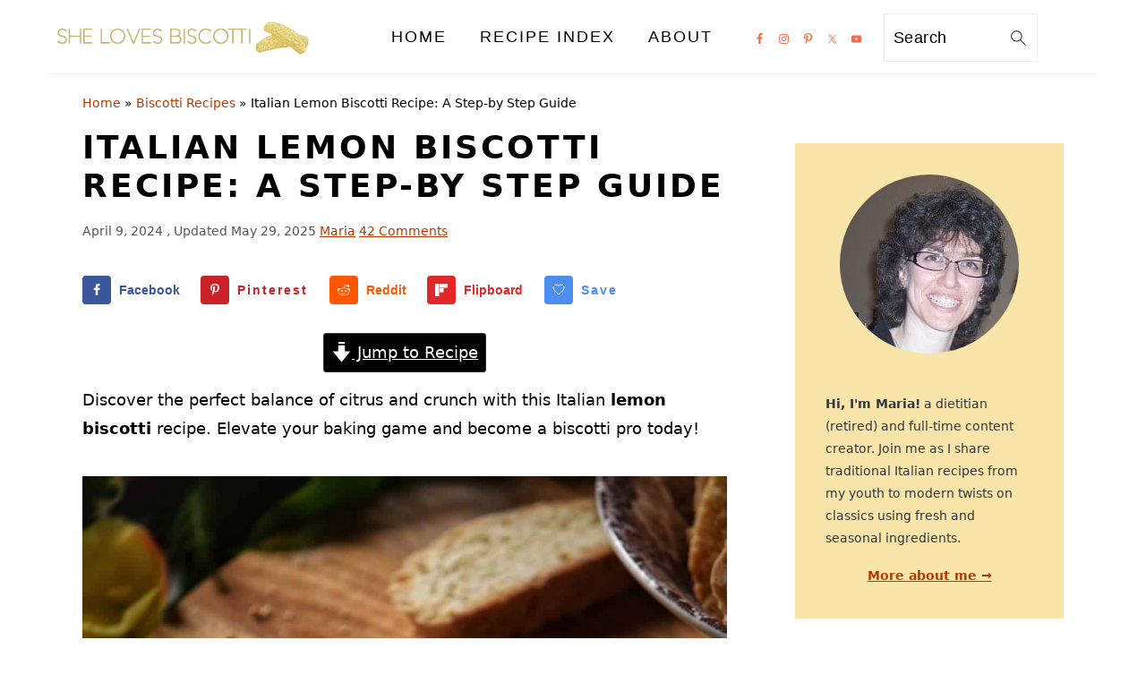

--- FILE ---
content_type: text/html; charset=UTF-8
request_url: https://www.shelovesbiscotti.com/how-to-make-biscotti/
body_size: 72651
content:
<!DOCTYPE html>
<html lang="en-US">
<head ><meta charset="UTF-8" /><script>if(navigator.userAgent.match(/MSIE|Internet Explorer/i)||navigator.userAgent.match(/Trident\/7\..*?rv:11/i)){var href=document.location.href;if(!href.match(/[?&]nowprocket/)){if(href.indexOf("?")==-1){if(href.indexOf("#")==-1){document.location.href=href+"?nowprocket=1"}else{document.location.href=href.replace("#","?nowprocket=1#")}}else{if(href.indexOf("#")==-1){document.location.href=href+"&nowprocket=1"}else{document.location.href=href.replace("#","&nowprocket=1#")}}}}</script><script>(()=>{class RocketLazyLoadScripts{constructor(){this.v="2.0.4",this.userEvents=["keydown","keyup","mousedown","mouseup","mousemove","mouseover","mouseout","touchmove","touchstart","touchend","touchcancel","wheel","click","dblclick","input"],this.attributeEvents=["onblur","onclick","oncontextmenu","ondblclick","onfocus","onmousedown","onmouseenter","onmouseleave","onmousemove","onmouseout","onmouseover","onmouseup","onmousewheel","onscroll","onsubmit"]}async t(){this.i(),this.o(),/iP(ad|hone)/.test(navigator.userAgent)&&this.h(),this.u(),this.l(this),this.m(),this.k(this),this.p(this),this._(),await Promise.all([this.R(),this.L()]),this.lastBreath=Date.now(),this.S(this),this.P(),this.D(),this.O(),this.M(),await this.C(this.delayedScripts.normal),await this.C(this.delayedScripts.defer),await this.C(this.delayedScripts.async),await this.T(),await this.F(),await this.j(),await this.A(),window.dispatchEvent(new Event("rocket-allScriptsLoaded")),this.everythingLoaded=!0,this.lastTouchEnd&&await new Promise(t=>setTimeout(t,500-Date.now()+this.lastTouchEnd)),this.I(),this.H(),this.U(),this.W()}i(){this.CSPIssue=sessionStorage.getItem("rocketCSPIssue"),document.addEventListener("securitypolicyviolation",t=>{this.CSPIssue||"script-src-elem"!==t.violatedDirective||"data"!==t.blockedURI||(this.CSPIssue=!0,sessionStorage.setItem("rocketCSPIssue",!0))},{isRocket:!0})}o(){window.addEventListener("pageshow",t=>{this.persisted=t.persisted,this.realWindowLoadedFired=!0},{isRocket:!0}),window.addEventListener("pagehide",()=>{this.onFirstUserAction=null},{isRocket:!0})}h(){let t;function e(e){t=e}window.addEventListener("touchstart",e,{isRocket:!0}),window.addEventListener("touchend",function i(o){o.changedTouches[0]&&t.changedTouches[0]&&Math.abs(o.changedTouches[0].pageX-t.changedTouches[0].pageX)<10&&Math.abs(o.changedTouches[0].pageY-t.changedTouches[0].pageY)<10&&o.timeStamp-t.timeStamp<200&&(window.removeEventListener("touchstart",e,{isRocket:!0}),window.removeEventListener("touchend",i,{isRocket:!0}),"INPUT"===o.target.tagName&&"text"===o.target.type||(o.target.dispatchEvent(new TouchEvent("touchend",{target:o.target,bubbles:!0})),o.target.dispatchEvent(new MouseEvent("mouseover",{target:o.target,bubbles:!0})),o.target.dispatchEvent(new PointerEvent("click",{target:o.target,bubbles:!0,cancelable:!0,detail:1,clientX:o.changedTouches[0].clientX,clientY:o.changedTouches[0].clientY})),event.preventDefault()))},{isRocket:!0})}q(t){this.userActionTriggered||("mousemove"!==t.type||this.firstMousemoveIgnored?"keyup"===t.type||"mouseover"===t.type||"mouseout"===t.type||(this.userActionTriggered=!0,this.onFirstUserAction&&this.onFirstUserAction()):this.firstMousemoveIgnored=!0),"click"===t.type&&t.preventDefault(),t.stopPropagation(),t.stopImmediatePropagation(),"touchstart"===this.lastEvent&&"touchend"===t.type&&(this.lastTouchEnd=Date.now()),"click"===t.type&&(this.lastTouchEnd=0),this.lastEvent=t.type,t.composedPath&&t.composedPath()[0].getRootNode()instanceof ShadowRoot&&(t.rocketTarget=t.composedPath()[0]),this.savedUserEvents.push(t)}u(){this.savedUserEvents=[],this.userEventHandler=this.q.bind(this),this.userEvents.forEach(t=>window.addEventListener(t,this.userEventHandler,{passive:!1,isRocket:!0})),document.addEventListener("visibilitychange",this.userEventHandler,{isRocket:!0})}U(){this.userEvents.forEach(t=>window.removeEventListener(t,this.userEventHandler,{passive:!1,isRocket:!0})),document.removeEventListener("visibilitychange",this.userEventHandler,{isRocket:!0}),this.savedUserEvents.forEach(t=>{(t.rocketTarget||t.target).dispatchEvent(new window[t.constructor.name](t.type,t))})}m(){const t="return false",e=Array.from(this.attributeEvents,t=>"data-rocket-"+t),i="["+this.attributeEvents.join("],[")+"]",o="[data-rocket-"+this.attributeEvents.join("],[data-rocket-")+"]",s=(e,i,o)=>{o&&o!==t&&(e.setAttribute("data-rocket-"+i,o),e["rocket"+i]=new Function("event",o),e.setAttribute(i,t))};new MutationObserver(t=>{for(const n of t)"attributes"===n.type&&(n.attributeName.startsWith("data-rocket-")||this.everythingLoaded?n.attributeName.startsWith("data-rocket-")&&this.everythingLoaded&&this.N(n.target,n.attributeName.substring(12)):s(n.target,n.attributeName,n.target.getAttribute(n.attributeName))),"childList"===n.type&&n.addedNodes.forEach(t=>{if(t.nodeType===Node.ELEMENT_NODE)if(this.everythingLoaded)for(const i of[t,...t.querySelectorAll(o)])for(const t of i.getAttributeNames())e.includes(t)&&this.N(i,t.substring(12));else for(const e of[t,...t.querySelectorAll(i)])for(const t of e.getAttributeNames())this.attributeEvents.includes(t)&&s(e,t,e.getAttribute(t))})}).observe(document,{subtree:!0,childList:!0,attributeFilter:[...this.attributeEvents,...e]})}I(){this.attributeEvents.forEach(t=>{document.querySelectorAll("[data-rocket-"+t+"]").forEach(e=>{this.N(e,t)})})}N(t,e){const i=t.getAttribute("data-rocket-"+e);i&&(t.setAttribute(e,i),t.removeAttribute("data-rocket-"+e))}k(t){Object.defineProperty(HTMLElement.prototype,"onclick",{get(){return this.rocketonclick||null},set(e){this.rocketonclick=e,this.setAttribute(t.everythingLoaded?"onclick":"data-rocket-onclick","this.rocketonclick(event)")}})}S(t){function e(e,i){let o=e[i];e[i]=null,Object.defineProperty(e,i,{get:()=>o,set(s){t.everythingLoaded?o=s:e["rocket"+i]=o=s}})}e(document,"onreadystatechange"),e(window,"onload"),e(window,"onpageshow");try{Object.defineProperty(document,"readyState",{get:()=>t.rocketReadyState,set(e){t.rocketReadyState=e},configurable:!0}),document.readyState="loading"}catch(t){console.log("WPRocket DJE readyState conflict, bypassing")}}l(t){this.originalAddEventListener=EventTarget.prototype.addEventListener,this.originalRemoveEventListener=EventTarget.prototype.removeEventListener,this.savedEventListeners=[],EventTarget.prototype.addEventListener=function(e,i,o){o&&o.isRocket||!t.B(e,this)&&!t.userEvents.includes(e)||t.B(e,this)&&!t.userActionTriggered||e.startsWith("rocket-")||t.everythingLoaded?t.originalAddEventListener.call(this,e,i,o):(t.savedEventListeners.push({target:this,remove:!1,type:e,func:i,options:o}),"mouseenter"!==e&&"mouseleave"!==e||t.originalAddEventListener.call(this,e,t.savedUserEvents.push,o))},EventTarget.prototype.removeEventListener=function(e,i,o){o&&o.isRocket||!t.B(e,this)&&!t.userEvents.includes(e)||t.B(e,this)&&!t.userActionTriggered||e.startsWith("rocket-")||t.everythingLoaded?t.originalRemoveEventListener.call(this,e,i,o):t.savedEventListeners.push({target:this,remove:!0,type:e,func:i,options:o})}}J(t,e){this.savedEventListeners=this.savedEventListeners.filter(i=>{let o=i.type,s=i.target||window;return e!==o||t!==s||(this.B(o,s)&&(i.type="rocket-"+o),this.$(i),!1)})}H(){EventTarget.prototype.addEventListener=this.originalAddEventListener,EventTarget.prototype.removeEventListener=this.originalRemoveEventListener,this.savedEventListeners.forEach(t=>this.$(t))}$(t){t.remove?this.originalRemoveEventListener.call(t.target,t.type,t.func,t.options):this.originalAddEventListener.call(t.target,t.type,t.func,t.options)}p(t){let e;function i(e){return t.everythingLoaded?e:e.split(" ").map(t=>"load"===t||t.startsWith("load.")?"rocket-jquery-load":t).join(" ")}function o(o){function s(e){const s=o.fn[e];o.fn[e]=o.fn.init.prototype[e]=function(){return this[0]===window&&t.userActionTriggered&&("string"==typeof arguments[0]||arguments[0]instanceof String?arguments[0]=i(arguments[0]):"object"==typeof arguments[0]&&Object.keys(arguments[0]).forEach(t=>{const e=arguments[0][t];delete arguments[0][t],arguments[0][i(t)]=e})),s.apply(this,arguments),this}}if(o&&o.fn&&!t.allJQueries.includes(o)){const e={DOMContentLoaded:[],"rocket-DOMContentLoaded":[]};for(const t in e)document.addEventListener(t,()=>{e[t].forEach(t=>t())},{isRocket:!0});o.fn.ready=o.fn.init.prototype.ready=function(i){function s(){parseInt(o.fn.jquery)>2?setTimeout(()=>i.bind(document)(o)):i.bind(document)(o)}return"function"==typeof i&&(t.realDomReadyFired?!t.userActionTriggered||t.fauxDomReadyFired?s():e["rocket-DOMContentLoaded"].push(s):e.DOMContentLoaded.push(s)),o([])},s("on"),s("one"),s("off"),t.allJQueries.push(o)}e=o}t.allJQueries=[],o(window.jQuery),Object.defineProperty(window,"jQuery",{get:()=>e,set(t){o(t)}})}P(){const t=new Map;document.write=document.writeln=function(e){const i=document.currentScript,o=document.createRange(),s=i.parentElement;let n=t.get(i);void 0===n&&(n=i.nextSibling,t.set(i,n));const c=document.createDocumentFragment();o.setStart(c,0),c.appendChild(o.createContextualFragment(e)),s.insertBefore(c,n)}}async R(){return new Promise(t=>{this.userActionTriggered?t():this.onFirstUserAction=t})}async L(){return new Promise(t=>{document.addEventListener("DOMContentLoaded",()=>{this.realDomReadyFired=!0,t()},{isRocket:!0})})}async j(){return this.realWindowLoadedFired?Promise.resolve():new Promise(t=>{window.addEventListener("load",t,{isRocket:!0})})}M(){this.pendingScripts=[];this.scriptsMutationObserver=new MutationObserver(t=>{for(const e of t)e.addedNodes.forEach(t=>{"SCRIPT"!==t.tagName||t.noModule||t.isWPRocket||this.pendingScripts.push({script:t,promise:new Promise(e=>{const i=()=>{const i=this.pendingScripts.findIndex(e=>e.script===t);i>=0&&this.pendingScripts.splice(i,1),e()};t.addEventListener("load",i,{isRocket:!0}),t.addEventListener("error",i,{isRocket:!0}),setTimeout(i,1e3)})})})}),this.scriptsMutationObserver.observe(document,{childList:!0,subtree:!0})}async F(){await this.X(),this.pendingScripts.length?(await this.pendingScripts[0].promise,await this.F()):this.scriptsMutationObserver.disconnect()}D(){this.delayedScripts={normal:[],async:[],defer:[]},document.querySelectorAll("script[type$=rocketlazyloadscript]").forEach(t=>{t.hasAttribute("data-rocket-src")?t.hasAttribute("async")&&!1!==t.async?this.delayedScripts.async.push(t):t.hasAttribute("defer")&&!1!==t.defer||"module"===t.getAttribute("data-rocket-type")?this.delayedScripts.defer.push(t):this.delayedScripts.normal.push(t):this.delayedScripts.normal.push(t)})}async _(){await this.L();let t=[];document.querySelectorAll("script[type$=rocketlazyloadscript][data-rocket-src]").forEach(e=>{let i=e.getAttribute("data-rocket-src");if(i&&!i.startsWith("data:")){i.startsWith("//")&&(i=location.protocol+i);try{const o=new URL(i).origin;o!==location.origin&&t.push({src:o,crossOrigin:e.crossOrigin||"module"===e.getAttribute("data-rocket-type")})}catch(t){}}}),t=[...new Map(t.map(t=>[JSON.stringify(t),t])).values()],this.Y(t,"preconnect")}async G(t){if(await this.K(),!0!==t.noModule||!("noModule"in HTMLScriptElement.prototype))return new Promise(e=>{let i;function o(){(i||t).setAttribute("data-rocket-status","executed"),e()}try{if(navigator.userAgent.includes("Firefox/")||""===navigator.vendor||this.CSPIssue)i=document.createElement("script"),[...t.attributes].forEach(t=>{let e=t.nodeName;"type"!==e&&("data-rocket-type"===e&&(e="type"),"data-rocket-src"===e&&(e="src"),i.setAttribute(e,t.nodeValue))}),t.text&&(i.text=t.text),t.nonce&&(i.nonce=t.nonce),i.hasAttribute("src")?(i.addEventListener("load",o,{isRocket:!0}),i.addEventListener("error",()=>{i.setAttribute("data-rocket-status","failed-network"),e()},{isRocket:!0}),setTimeout(()=>{i.isConnected||e()},1)):(i.text=t.text,o()),i.isWPRocket=!0,t.parentNode.replaceChild(i,t);else{const i=t.getAttribute("data-rocket-type"),s=t.getAttribute("data-rocket-src");i?(t.type=i,t.removeAttribute("data-rocket-type")):t.removeAttribute("type"),t.addEventListener("load",o,{isRocket:!0}),t.addEventListener("error",i=>{this.CSPIssue&&i.target.src.startsWith("data:")?(console.log("WPRocket: CSP fallback activated"),t.removeAttribute("src"),this.G(t).then(e)):(t.setAttribute("data-rocket-status","failed-network"),e())},{isRocket:!0}),s?(t.fetchPriority="high",t.removeAttribute("data-rocket-src"),t.src=s):t.src="data:text/javascript;base64,"+window.btoa(unescape(encodeURIComponent(t.text)))}}catch(i){t.setAttribute("data-rocket-status","failed-transform"),e()}});t.setAttribute("data-rocket-status","skipped")}async C(t){const e=t.shift();return e?(e.isConnected&&await this.G(e),this.C(t)):Promise.resolve()}O(){this.Y([...this.delayedScripts.normal,...this.delayedScripts.defer,...this.delayedScripts.async],"preload")}Y(t,e){this.trash=this.trash||[];let i=!0;var o=document.createDocumentFragment();t.forEach(t=>{const s=t.getAttribute&&t.getAttribute("data-rocket-src")||t.src;if(s&&!s.startsWith("data:")){const n=document.createElement("link");n.href=s,n.rel=e,"preconnect"!==e&&(n.as="script",n.fetchPriority=i?"high":"low"),t.getAttribute&&"module"===t.getAttribute("data-rocket-type")&&(n.crossOrigin=!0),t.crossOrigin&&(n.crossOrigin=t.crossOrigin),t.integrity&&(n.integrity=t.integrity),t.nonce&&(n.nonce=t.nonce),o.appendChild(n),this.trash.push(n),i=!1}}),document.head.appendChild(o)}W(){this.trash.forEach(t=>t.remove())}async T(){try{document.readyState="interactive"}catch(t){}this.fauxDomReadyFired=!0;try{await this.K(),this.J(document,"readystatechange"),document.dispatchEvent(new Event("rocket-readystatechange")),await this.K(),document.rocketonreadystatechange&&document.rocketonreadystatechange(),await this.K(),this.J(document,"DOMContentLoaded"),document.dispatchEvent(new Event("rocket-DOMContentLoaded")),await this.K(),this.J(window,"DOMContentLoaded"),window.dispatchEvent(new Event("rocket-DOMContentLoaded"))}catch(t){console.error(t)}}async A(){try{document.readyState="complete"}catch(t){}try{await this.K(),this.J(document,"readystatechange"),document.dispatchEvent(new Event("rocket-readystatechange")),await this.K(),document.rocketonreadystatechange&&document.rocketonreadystatechange(),await this.K(),this.J(window,"load"),window.dispatchEvent(new Event("rocket-load")),await this.K(),window.rocketonload&&window.rocketonload(),await this.K(),this.allJQueries.forEach(t=>t(window).trigger("rocket-jquery-load")),await this.K(),this.J(window,"pageshow");const t=new Event("rocket-pageshow");t.persisted=this.persisted,window.dispatchEvent(t),await this.K(),window.rocketonpageshow&&window.rocketonpageshow({persisted:this.persisted})}catch(t){console.error(t)}}async K(){Date.now()-this.lastBreath>45&&(await this.X(),this.lastBreath=Date.now())}async X(){return document.hidden?new Promise(t=>setTimeout(t)):new Promise(t=>requestAnimationFrame(t))}B(t,e){return e===document&&"readystatechange"===t||(e===document&&"DOMContentLoaded"===t||(e===window&&"DOMContentLoaded"===t||(e===window&&"load"===t||e===window&&"pageshow"===t)))}static run(){(new RocketLazyLoadScripts).t()}}RocketLazyLoadScripts.run()})();</script>

<meta name="viewport" content="width=device-width, initial-scale=1" />
<meta name='robots' content='index, follow, max-image-preview:large, max-snippet:-1, max-video-preview:-1' />
	<style></style>
	<meta name="pinterest-rich-pin" content="false" /><!-- Jetpack Site Verification Tags -->
<meta name="google-site-verification" content="TGcHaU7Mg5X6u9Q9CWWKy0se-_UK2cS2-3tXz3vAWno" />
<meta name="msvalidate.01" content="5BCDC5618F1C9FC12EE87032966E7912" />
<meta name="p:domain_verify" content="7cbc8b09b387aab714a39b35cd49129c" />

	<!-- This site is optimized with the Yoast SEO Premium plugin v26.5 (Yoast SEO v26.5) - https://yoast.com/wordpress/plugins/seo/ -->
	<title>Italian Lemon Biscotti Recipe: A Step-by Step Guide - She Loves Biscotti</title>
<link data-rocket-prefetch href="https://assets.pinterest.com" rel="dns-prefetch">
<link data-rocket-prefetch href="https://exchange.mediavine.com" rel="dns-prefetch">
<link data-rocket-prefetch href="https://scripts.mediavine.com" rel="dns-prefetch">
<link data-rocket-prefetch href="https://s.pinimg.com" rel="dns-prefetch">
<link data-rocket-prefetch href="https://www.google-analytics.com" rel="dns-prefetch">
<link data-rocket-prefetch href="https://www.googletagmanager.com" rel="dns-prefetch">
<link data-rocket-prefetch href="https://geniuslinkcdn.com" rel="dns-prefetch">
<link data-rocket-prefetch href="https://securepubads.g.doubleclick.net" rel="dns-prefetch">
<link data-rocket-prefetch href="https://stats.wp.com" rel="dns-prefetch">
<link data-rocket-prefetch href="https://f.convertkit.com" rel="dns-prefetch">
<style id="wpr-usedcss">img:is([sizes=auto i],[sizes^="auto," i]){contain-intrinsic-size:3000px 1500px}:root{--comment-rating-star-color:#343434}.wprm-comment-rating svg path{fill:var(--comment-rating-star-color)}.wprm-comment-rating svg polygon{stroke:var(--comment-rating-star-color)}.wprm-comment-rating .wprm-rating-star-full svg path{stroke:var(--comment-rating-star-color);fill:var(--comment-rating-star-color)}.wprm-comment-rating .wprm-rating-star-empty svg path{stroke:var(--comment-rating-star-color);fill:none}.wprm-comment-ratings-container svg .wprm-star-full{fill:var(--comment-rating-star-color)}.wprm-comment-ratings-container svg .wprm-star-empty{stroke:var(--comment-rating-star-color)}body:not(:hover) fieldset.wprm-comment-ratings-container:focus-within span{outline:#4d90fe solid 1px}.comment-form-wprm-rating{margin-bottom:20px;margin-top:5px;text-align:left}.comment-form-wprm-rating .wprm-rating-stars{display:inline-block;vertical-align:middle}fieldset.wprm-comment-ratings-container{background:0 0;border:0;display:inline-block;margin:0;padding:0;position:relative}fieldset.wprm-comment-ratings-container legend{left:0;opacity:0;position:absolute}fieldset.wprm-comment-ratings-container br{display:none}fieldset.wprm-comment-ratings-container input[type=radio]{border:0;cursor:pointer;float:left;height:16px;margin:0!important;min-height:0;min-width:0;opacity:0;padding:0!important;width:16px}fieldset.wprm-comment-ratings-container input[type=radio]:first-child{margin-left:-16px}fieldset.wprm-comment-ratings-container span{font-size:0;height:16px;left:0;opacity:0;pointer-events:none;position:absolute;top:0;width:80px}fieldset.wprm-comment-ratings-container span svg{height:100%!important;width:100%!important}fieldset.wprm-comment-ratings-container input:checked+span,fieldset.wprm-comment-ratings-container input:hover+span{opacity:1}fieldset.wprm-comment-ratings-container input:hover+span~span{display:none}.rtl .comment-form-wprm-rating{text-align:right}.rtl img.wprm-comment-rating{transform:scaleX(-1)}.rtl fieldset.wprm-comment-ratings-container span{left:inherit;right:0}.rtl fieldset.wprm-comment-ratings-container span svg{transform:scaleX(-1)}:root{--wprm-popup-font-size:16px;--wprm-popup-background:#fff;--wprm-popup-title:#000;--wprm-popup-content:#444;--wprm-popup-button-background:#5a822b;--wprm-popup-button-text:#fff}body.wprm-popup-modal-open{height:100%;left:0;overflow:hidden;position:fixed;right:0;width:100%}.wprm-popup-modal{display:none}.wprm-popup-modal.is-open{display:block}.wprm-popup-modal__content{color:var(--wprm-popup-content);line-height:1.5}.wprm-popup-modal__content p{font-size:1em;line-height:1.5}.wprm-popup-modal__footer{margin-top:20px}.tippy-box[data-animation=fade][data-state=hidden]{opacity:0}[data-tippy-root]{max-width:calc(100vw - 10px)}.tippy-box{background-color:#333;border-radius:4px;color:#fff;font-size:14px;line-height:1.4;outline:0;position:relative;transition-property:transform,visibility,opacity;white-space:normal}.tippy-box[data-placement^=top]>.tippy-arrow{bottom:0}.tippy-box[data-placement^=top]>.tippy-arrow:before{border-top-color:initial;border-width:8px 8px 0;bottom:-7px;left:0;transform-origin:center top}.tippy-box[data-placement^=bottom]>.tippy-arrow{top:0}.tippy-box[data-placement^=bottom]>.tippy-arrow:before{border-bottom-color:initial;border-width:0 8px 8px;left:0;top:-7px;transform-origin:center bottom}.tippy-box[data-placement^=left]>.tippy-arrow{right:0}.tippy-box[data-placement^=left]>.tippy-arrow:before{border-left-color:initial;border-width:8px 0 8px 8px;right:-7px;transform-origin:center left}.tippy-box[data-placement^=right]>.tippy-arrow{left:0}.tippy-box[data-placement^=right]>.tippy-arrow:before{border-right-color:initial;border-width:8px 8px 8px 0;left:-7px;transform-origin:center right}.tippy-box[data-inertia][data-state=visible]{transition-timing-function:cubic-bezier(.54,1.5,.38,1.11)}.tippy-arrow{color:#333;height:16px;width:16px}.tippy-arrow:before{border-color:transparent;border-style:solid;content:"";position:absolute}.tippy-content{padding:5px 9px;position:relative;z-index:1}.tippy-box[data-theme=wprm] .tippy-content p:first-child{margin-top:0}.tippy-box[data-theme=wprm] .tippy-content p:last-child{margin-bottom:0}.tippy-box[data-theme~=wprm-variable]{background-color:var(--wprm-tippy-background)}.tippy-box[data-theme~=wprm-variable][data-placement^=top]>.tippy-arrow:before{border-top-color:var(--wprm-tippy-background)}.tippy-box[data-theme~=wprm-variable][data-placement^=bottom]>.tippy-arrow:before{border-bottom-color:var(--wprm-tippy-background)}.tippy-box[data-theme~=wprm-variable][data-placement^=left]>.tippy-arrow:before{border-left-color:var(--wprm-tippy-background)}.tippy-box[data-theme~=wprm-variable][data-placement^=right]>.tippy-arrow:before{border-right-color:var(--wprm-tippy-background)}img.wprm-comment-rating{display:block;margin:5px 0}img.wprm-comment-rating+br{display:none}.wprm-rating-star svg{display:inline;height:16px;margin:0;vertical-align:middle;width:16px}.wprm-loader{animation:1s ease-in-out infinite wprmSpin;-webkit-animation:1s ease-in-out infinite wprmSpin;border:2px solid hsla(0,0%,78%,.3);border-radius:50%;border-top-color:#444;display:inline-block;height:10px;width:10px}@keyframes wprmSpin{to{-webkit-transform:rotate(1turn)}}@-webkit-keyframes wprmSpin{to{-webkit-transform:rotate(1turn)}}.wprm-recipe-container{outline:0}.wprm-recipe{overflow:hidden;zoom:1;clear:both;text-align:left}.wprm-recipe *{box-sizing:border-box}.wprm-recipe ol,.wprm-recipe ul{-webkit-margin-before:0;-webkit-margin-after:0;-webkit-padding-start:0;margin:0;padding:0}.wprm-recipe li{font-size:1em;margin:0 0 0 32px;padding:0}.wprm-recipe p{font-size:1em;margin:0;padding:0}.wprm-recipe li,.wprm-recipe li.wprm-recipe-instruction{list-style-position:outside}.wprm-recipe li:before{display:none}.wprm-recipe h1,.wprm-recipe h2,.wprm-recipe h3,.wprm-recipe h4{clear:none;font-variant:normal;letter-spacing:normal;margin:0;padding:0;text-transform:none}.wprm-recipe a.wprm-recipe-link,.wprm-recipe a.wprm-recipe-link:hover{-webkit-box-shadow:none;-moz-box-shadow:none;box-shadow:none}body:not(.wprm-print) .wprm-recipe p:first-letter{color:inherit;font-family:inherit;font-size:inherit;line-height:inherit;margin:inherit;padding:inherit}.rtl .wprm-recipe{text-align:right}.rtl .wprm-recipe li{margin:0 32px 0 0}.wprm-screen-reader-text{border:0;clip:rect(1px,1px,1px,1px);clip-path:inset(50%);height:1px;margin:-1px;overflow:hidden;padding:0;position:absolute!important;width:1px;word-wrap:normal!important}.wprm-call-to-action.wprm-call-to-action-simple{align-items:center;display:flex;gap:20px;justify-content:center;margin-top:10px;padding:5px 10px}.wprm-call-to-action.wprm-call-to-action-simple .wprm-call-to-action-icon{font-size:2.2em;margin:5px 0}.wprm-call-to-action.wprm-call-to-action-simple .wprm-call-to-action-icon svg{margin-top:0}.wprm-call-to-action.wprm-call-to-action-simple .wprm-call-to-action-text-container{margin:5px 0}.wprm-call-to-action.wprm-call-to-action-simple .wprm-call-to-action-text-container .wprm-call-to-action-header{display:block;font-size:1.3em;font-weight:700}@media (max-width:450px){.wprm-call-to-action.wprm-call-to-action-simple{flex-wrap:wrap}.wprm-call-to-action.wprm-call-to-action-simple .wprm-call-to-action-text-container{text-align:center}}.wprm-recipe-block-container-inline{display:inline-block;margin-right:1.2em}.rtl .wprm-recipe-block-container-inline{margin-left:1.2em;margin-right:0}.wprm-recipe-details-container-inline{--wprm-meta-container-separator-color:#aaa}.wprm-recipe-details-container-inline .wprm-recipe-block-container-inline{display:inline-block;margin-right:1.2em}.rtl .wprm-recipe-details-container-inline .wprm-recipe-block-container-inline{margin-left:1.2em;margin-right:0}.wprm-recipe-details-container-inline{display:inline}.wprm-recipe-details-unit{font-size:.8em}@media only screen and (max-width:600px){.wprm-recipe-details-unit{font-size:1em}}.wprm-expandable-container,.wprm-expandable-container-separated{--wprm-expandable-text-color:#333;--wprm-expandable-button-color:#fff;--wprm-expandable-border-color:#333;--wprm-expandable-border-radius:0px;--wprm-expandable-vertical-padding:5px;--wprm-expandable-horizontal-padding:5px}.wprm-expandable-container a.wprm-expandable-button,.wprm-expandable-container button.wprm-expandable-button,.wprm-expandable-container-separated a.wprm-expandable-button,.wprm-expandable-container-separated button.wprm-expandable-button{color:var(--wprm-expandable-text-color)}.wprm-expandable-container button.wprm-expandable-button,.wprm-expandable-container-separated button.wprm-expandable-button{background-color:var(--wprm-expandable-button-color);border-color:var(--wprm-expandable-border-color);border-radius:var(--wprm-expandable-border-radius);padding:var(--wprm-expandable-vertical-padding) var(--wprm-expandable-horizontal-padding)}.wprm-expandable-container-separated.wprm-expandable-expanded .wprm-expandable-button-show,.wprm-expandable-container.wprm-expandable-expanded .wprm-expandable-button-show{display:none}.wprm-expandable-separated-content-collapsed{display:none!important}.wprm-block-text-normal{font-style:normal;font-weight:400;text-transform:none}.wprm-block-text-bold{font-weight:700!important}.wprm-block-text-uppercase{text-transform:uppercase!important}.wprm-align-left{text-align:left}.wprm-recipe-header .wprm-recipe-icon:not(.wprm-collapsible-icon){margin-right:10px}.wprm-recipe-icon svg{display:inline;height:1.3em;margin-top:-.15em;overflow:visible;vertical-align:middle;width:1.3em}.wprm-recipe-image img{display:block;margin:0 auto}.wprm-recipe-image .dpsp-pin-it-wrapper{margin:0 auto}.wprm-recipe-image picture{border:none!important}.wprm-recipe-ingredients-container.wprm-recipe-images-before .wprm-recipe-ingredient-image{margin-right:10px}.wprm-recipe-ingredients-container .wprm-recipe-ingredient-image{flex-shrink:0}.wprm-recipe-ingredients-container .wprm-recipe-ingredient-image img{vertical-align:middle}.wprm-recipe-ingredients-container .wprm-recipe-ingredient-notes-faded{opacity:.7}.wprm-recipe-shop-instacart-loading{cursor:wait;opacity:.5}.wprm-recipe-shop-instacart{align-items:center;border:1px solid #003d29;border-radius:23px;cursor:pointer;display:inline-flex;font-family:Instacart,system-ui,-apple-system,BlinkMacSystemFont,Segoe UI,Roboto,Oxygen,Ubuntu,Cantarell,Open Sans,Helvetica Neue,sans-serif;font-size:14px;height:46px;padding:0 18px}.wprm-recipe-shop-instacart>img{height:22px!important;margin:0!important;padding:0!important;width:auto!important}.wprm-recipe-shop-instacart>span{margin-left:10px}.wprm-recipe-instructions-container .wprm-recipe-instruction-text{font-size:1em}.wprm-recipe-instructions-container .wprm-recipe-instruction-media{margin:5px 0 15px;max-width:100%}.wprm-recipe-link{cursor:pointer;text-decoration:none}.wprm-recipe-link.wprm-recipe-link-inline-button{display:inline-block;margin:0 5px 5px 0}.wprm-recipe-link.wprm-recipe-link-inline-button{border-style:solid;border-width:1px;padding:5px}.rtl .wprm-recipe-link.wprm-recipe-link-inline-button{margin:0 0 5px 5px}.wprm-nutrition-label-container-simple .wprm-nutrition-label-text-nutrition-unit{font-size:.85em}.wprm-recipe-rating{white-space:nowrap}.wprm-recipe-rating svg{height:1.1em;margin-top:-.15em!important;margin:0;vertical-align:middle;width:1.1em}.wprm-recipe-rating .wprm-recipe-rating-details{font-size:.8em}.wprm-spacer{background:0 0!important;display:block!important;font-size:0;height:10px;line-height:0;width:100%}.wprm-spacer+.wprm-spacer{display:none!important}.wprm-recipe-instruction-text .wprm-spacer,.wprm-recipe-notes .wprm-spacer,.wprm-recipe-summary .wprm-spacer{display:block!important}.wprm-toggle-switch-container{align-items:center;display:flex;margin:10px 0}.wprm-toggle-switch-container label{cursor:pointer;flex-shrink:0;font-size:1em;margin:0}.wprm-toggle-switch-container .wprm-prevent-sleep-description{font-size:.8em;line-height:1.1em;margin-left:10px}.wprm-toggle-switch{align-items:center;display:inline-flex;position:relative}.wprm-toggle-switch input{height:0;margin:0;min-width:0;opacity:0;padding:0;width:0}.wprm-toggle-switch .wprm-toggle-switch-slider{align-items:center;cursor:pointer;display:inline-flex;gap:5px;position:relative;-webkit-transition:.4s;transition:.4s;--switch-height:28px;height:var(--switch-height);--knob-size:calc(var(--switch-height)*0.8);--switch-off-color:#ccc;--switch-off-text:#333;--switch-off-knob:#fff;--switch-on-color:#333;--switch-on-text:#fff;--switch-on-knob:#fff;background-color:var(--switch-off-color)}.wprm-toggle-switch .wprm-toggle-switch-slider:before{background-color:var(--switch-off-knob);content:"";height:var(--knob-size);left:calc(var(--knob-size)/5);position:absolute;-webkit-transition:.4s;transition:.4s;width:var(--knob-size)}.wprm-toggle-switch input:checked+.wprm-toggle-switch-slider{background-color:var(--switch-on-color)}.wprm-toggle-switch input:focus+.wprm-toggle-switch-slider{box-shadow:0 0 0 3px rgba(0,0,0,.12)}.wprm-toggle-switch input:checked+.wprm-toggle-switch-slider:before{background-color:var(--switch-on-knob);left:calc(100% - var(--knob-size) - var(--knob-size)/ 5)}.wprm-toggle-switch .wprm-toggle-switch-label{margin-left:10px}.wprm-toggle-switch-outside .wprm-toggle-switch-slider{width:calc(var(--switch-height)*2)}.wprm-toggle-switch-rounded .wprm-toggle-switch-slider{border-radius:999px}.wprm-toggle-switch-rounded .wprm-toggle-switch-slider:before{border-radius:50%}html{font-family:sans-serif;-webkit-text-size-adjust:100%;-ms-text-size-adjust:100%}body{margin:0}article,aside,figure,footer,header,main,nav,section{display:block}progress,video{display:inline-block;vertical-align:baseline}[hidden],template{display:none}a{background-color:transparent}a:active,a:hover{outline:0}strong{font-weight:700}mark{background:#ff0;color:#000}small{font-size:80%}img{border:0}svg:not(:root){overflow:hidden}figure{margin:20px 0}code{font-family:monospace,monospace;font-size:1em;white-space:pre-line;box-shadow:1px 1px 3px #ccc;padding:17px;margin:17px 0}button,input,optgroup,select,textarea{color:inherit;font:inherit;margin:0}button{overflow:visible}button,select{text-transform:none;font-family:sans-serif}button,html input[type=button],input[type=submit]{cursor:pointer;-webkit-appearance:button}button[disabled],html input[disabled]{cursor:default}button::-moz-focus-inner,input::-moz-focus-inner{border:0;padding:0}input{line-height:normal}input[type=checkbox],input[type=radio]{-moz-box-sizing:border-box;-webkit-box-sizing:border-box;box-sizing:border-box;padding:0}input[type=number]::-webkit-inner-spin-button,input[type=number]::-webkit-outer-spin-button{height:auto}input[type=search]{-moz-box-sizing:content-box;-webkit-box-sizing:content-box;box-sizing:content-box;-webkit-appearance:textfield}input[type=search]::-webkit-search-cancel-button,input[type=search]::-webkit-search-decoration{-webkit-appearance:none}fieldset{border:1px solid silver;margin:0 2px;padding:.35em .625em .75em}legend{border:0;padding:0}textarea{overflow:auto}optgroup{font-weight:700}table{border-collapse:collapse;border-spacing:0}td,th{padding:0}*,input[type=search]{-moz-box-sizing:border-box;-webkit-box-sizing:border-box;box-sizing:border-box}.after-entry:after,.author-box:after,.clear:after,.comment-respond:after,.entry-content:after,.entry:after,.nav-primary:after,.pagination:after,.site-container:after,.site-footer:after,.site-header:after,.site-inner:after,.widget-area:after,.widget:after,.wrap:after{clear:both;content:" ";display:table}.clear{clear:both;margin-bottom:30px}body{background:#fff;color:#010101;font-family:Muli,Arial,Helvetica,sans-serif;font-size:100%;font-weight:300;letter-spacing:.5px;line-height:1.8}a,button,input:focus,input[type=button],input[type=submit],textarea:focus{-webkit-transition:.1s ease-in-out;transition:all .1s ease-in-out}::-moz-selection{background:#111;color:#fff}::selection{background:#111;color:#fff}a{color:#fb6a4a;text-decoration:none}.single .content a,.site-footer a,aside a{text-decoration:underline}a:focus img,a:hover img{opacity:.9;-webkit-transition:opacity .2s ease-in-out;transition:opacity .2s ease-in-out}a:focus,a:hover{opacity:.7}p{margin:5px 0 15px;padding:0}strong{font-weight:600}ol,ul{margin:0;padding:0}h1,h2,h3,h4{font-family:Karla,Arial,Helvetica,sans-serif;font-weight:700;letter-spacing:3px;line-height:1.3;margin:37px 0 21px;padding:0;text-transform:uppercase}h1 a{font-style:normal}h1{font-size:2em}h2{font-size:1.625em}h3{font-size:1.375em}h4{font-size:1.125em}embed,iframe,img,object,video{max-width:100%}img{height:auto}input,select,textarea{border:1px solid #eee;-webkit-box-shadow:0 0 0 #fff;-webkit-box-shadow:0 0 0 #fff;box-shadow:0 0 0 #fff;color:#999;font-weight:300;letter-spacing:.5px;padding:10px;width:100%}input:focus,textarea:focus{outline:0}::-moz-placeholder{color:#000}::-webkit-input-placeholder{color:#000}.button,.sidebar .button,button,input[type=button],input[type=submit]{background:#010101;border:1px solid #010101;-webkit-box-shadow:none;box-shadow:none;color:#fff;cursor:pointer;font-family:Karla,Arial,Helvetica,sans-serif;font-style:normal;font-weight:700;letter-spacing:2px;padding:7px 17px;text-transform:uppercase;width:auto}input[type=submit]{letter-spacing:2px}.button:focus,.button:hover,button:focus,button:hover,input:focus[type=button],input:focus[type=submit],input:hover[type=button],input:hover[type=submit]{background:#fff;color:#010101}input[type=search]::-webkit-search-cancel-button,input[type=search]::-webkit-search-results-button{display:none}.site-container{margin:0 auto}.content-sidebar-wrap,.site-inner,.wrap{margin:0 auto;max-width:1170px}.site-inner{background:#fff;margin:0 auto;padding:15px 37px}.content{float:right;width:720px}.content-sidebar .content{float:left}.sidebar-primary{float:right;width:300px}.first{clear:both;margin-left:0}.search-form{background:#fff;border:1px solid #eee;padding:10px}.search-form input{background:url("https://www.shelovesbiscotti.com/wp-content/themes/foodiepro-v441/images/search.svg") center right no-repeat #fff;-webkit-background-size:contain;background-size:contain;border:0;padding:0}.search-form input[type=submit]{border:0;clip:rect(0,0,0,0);height:1px;margin:-1px;padding:0;position:absolute;width:1px}.aligncenter,.aligncenter img{display:block;margin:0 auto 22px}.alignleft{float:left;margin-right:37px;text-align:left}.alignright{float:right;margin-left:37px;text-align:right}img.alignleft{margin:0 22px 22px 0}img.alignright{margin:0 0 22px 22px}.breadcrumb{margin-bottom:20px}.author-box{margin-bottom:20px}.author-box{padding:20px}.author-box-title{color:#111;font-size:1em;margin-bottom:4px;margin-top:0}.author-box p{margin:0}.entry-title{margin:0 0 17px;word-wrap:break-word}.entry-title a,h1.entry-title{color:#010101;text-decoration:none}.entry-title a:hover{opacity:.7}.screen-reader-shortcut,.screen-reader-text,.screen-reader-text span{background:#fff;border:0;clip:rect(0,0,0,0);color:#333;height:1px;overflow:hidden;position:absolute!important;width:1px}.genesis-nav-menu .search input[type=submit]:focus,.screen-reader-shortcut:focus,.screen-reader-text:focus{-webkit-box-shadow:0 0 2px 2px rgba(0,0,0,.6);box-shadow:0 0 2px 2px rgba(0,0,0,.6);clip:auto!important;display:block;font-size:1em;font-weight:700;height:auto;padding:15px 23px 14px;text-decoration:none;width:auto;z-index:100000}.genesis-skip-link li{height:0;list-style:none;width:0}.simple-social-icons ul li:before{content:none!important;padding-right:0!important}img[data-lazy-src]{opacity:0}img.lazyloaded{-webkit-transition:opacity .5s linear .2s;-moz-transition:opacity .5s linear .2s;transition:opacity .5s linear .2s;opacity:1}.title-area{display:inline-block;margin:0;padding:17px 0;width:320px}.header-image .title-area{padding:0}.site-title{line-height:.8;margin:0;text-transform:uppercase}.site-title a{color:#010101;font-style:normal}.site-title a:focus,.site-title a:hover{color:#010101}.header-full-width .site-title,.header-full-width .title-area{text-align:center;width:100%}.header-image .site-title a{width:100%}.site-title img{max-width:100%}.site-header .widget-area,.site-header .widget-area .genesis-nav-menu{float:right;max-width:710px;text-align:right}.site-header .widget-area .genesis-nav-menu{border:0;margin:31px 0 0;padding:0}.genesis-nav-menu{background:#fff;border-bottom:1px solid #eee;border-top:1px solid #eee;clear:both;font-family:Karla,Arial,Helvetica,sans-serif;font-weight:400;letter-spacing:2px;padding:7px 0;text-align:center;width:100%}#foodie-social .simple-social-icons,.genesis-nav-menu aside{display:inline-block;height:32px;vertical-align:middle;width:auto}.genesis-nav-menu .menu-item{display:inline-block;margin:0;padding:0;text-align:left}.genesis-nav-menu a{color:#010101;display:block;padding:17px 21px;position:relative;text-decoration:none;text-transform:uppercase;min-height:52px}.genesis-nav-menu a:focus,.genesis-nav-menu a:hover{color:#fb6a4a}.genesis-nav-menu a.last{padding-right:0}.genesis-nav-menu .menu-item:focus,.genesis-nav-menu .menu-item:hover{position:static}.genesis-nav-menu>.first>a{padding-left:0}.genesis-nav-menu>.last>a{padding-right:0}.genesis-nav-menu>.right{color:#fff;float:right;list-style-type:none;padding:27px 0}.genesis-nav-menu>.right>a{display:inline;padding:0}.genesis-nav-menu>.search{padding:11px 0 0}.genesis-nav-menu .simple-social-icons{margin:0 17px}.genesis-nav-menu .simple-social-icons li{margin:2px 0!important}.genesis-nav-menu .search-form{display:inline-block;margin-left:27px;vertical-align:middle;width:auto}.sidebar .menu-item a{text-decoration:none}#foodie-social a{min-height:0!important}.nav-primary{margin:0}.entry{margin-bottom:37px}.entry-content ol,.entry-content p,.entry-content ul{margin-bottom:37px}.entry-content ol li,.entry-content ul li{margin:0 0 17px 37px}.entry-content ol li{list-style-type:decimal}.entry-content ul li{list-style-type:disc}.entry-content ol ol,.entry-content ul ul{margin-bottom:37px}.entry-header{color:#555;margin:0 0 37px}.entry-meta a{color:#555;text-decoration:underline}.entry-footer .entry-meta{border-top:1px solid #eee;padding:37px 0}.entry-categories{display:block}li.pagination-next,li.pagination-previous{border:0!important}div.pagination-next,div.pagination-previous{float:left;width:50%}div.pagination-next{float:right}.pagination{clear:both;margin:27px 0}.comment-respond,.entry-comments{padding:37px 0}.comment-respond,.entry-comments{margin:0 0 37px}.comment-respond h3,.entry-comments h3{color:#010101}.comment-author,.comment-meta{display:inline-block;margin:0 17px 0 0}.comment-respond input[type=email],.comment-respond input[type=text],.comment-respond input[type=url]{width:50%}.comment-respond label{display:block;margin-right:12px}.comment-list{border-top:1px solid #eee}.comment-list li{list-style-type:none;margin:37px 0 0;padding:0}.comment-list article{padding:17px;overflow:auto;border-bottom:1px solid #f7f7f7}.comment-header{margin:0 0 17px}.comment-reply a{color:#555;border:1px solid #ccc;border-radius:5px;padding:7px;float:right;display:block;letter-spacing:2px;text-transform:uppercase;text-decoration:none!important}.comment-meta{margin:0}@media only screen and (min-width:600px){.comment-meta{float:right}}.comment-meta{margin:0;float:right}.comment-time,.comment-time a{color:#555}.comment-content{overflow-wrap:break-word}.bypostauthor article{background:#f7f9fc}.bypostauthor .comment-author-name{color:#fb6a4a}.comment-author-name{font-weight:700}.comment-list .children{margin-left:17px}.comment-list .children article{border-left:11px solid #ccc}.sidebar p:last-child,.sidebar ul{margin:0}.sidebar li{list-style-type:none;margin-bottom:6px;padding:0;word-wrap:break-word}.sidebar>ul li:before{content:"\00BB \0020";padding-right:7px}.sidebar>ul>li:last-child{margin-bottom:0}.sidebar .widget{border-bottom:1px solid #eee;margin-bottom:37px;padding-bottom:37px}.sidebar a{font-weight:600}.sidebar .search-form{width:100%}.sidebar a img{margin-bottom:0}.site-footer{color:#555;letter-spacing:2px;padding:27px 0;text-align:center;text-transform:uppercase}.site-footer a{color:#555}.site-footer p{margin:0}@media only screen and (-webkit-min-device-pixel-ratio:1.5),only screen and (-moz-min-device-pixel-ratio:1.5),only screen and (-o-min-device-pixel-ratio:3/2),only screen and (min-device-pixel-ratio:1.5){.header-image .site-header{-webkit-background-size:contain!important;background-size:contain!important}}@media only screen and (min-width:1200px){.comment-time,.comment-time a{font-size:.8em}.children{margin-left:17px}.comment-list .children article{border-left:none}#breadcrumbs,.entry-meta,aside{font-size:.8em}}@media only screen and (max-width:1200px){.site-inner,.wrap{max-width:1040px;overflow:hidden}.content,.site-header .widget-area{width:620px}.genesis-nav-menu a,.genesis-nav-menu>.first>a,.genesis-nav-menu>.last>a{padding:17px}.sidebar-primary{width:300px}}@media only screen and (max-width:1023px){.content,.sidebar-primary,.site-header .widget-area,.site-inner,.title-area,.wrap{width:100%}.header-image .site-header .wrap{background-position:center top}.header-image .site-header .widget-area{padding:0}.site-inner{padding-left:5%;padding-right:5%}.author-box,.comment-respond,.entry,.entry-comments,.entry-footer .entry-meta,.sidebar .widget,.site-header{padding:10px 0}.genesis-nav-menu li,.site-header .search-form,.site-header ul.genesis-nav-menu{float:none}.genesis-nav-menu,.site-header .search-form,.site-header .title-area,.site-title{text-align:center}.site-header .search-form{margin:17px auto}.genesis-nav-menu li.right{display:none}.entry-footer .entry-meta{margin:0;padding-top:12px}}@media only screen and (max-width:940px){nav{display:none;position:relative}#genesis-nav-primary{border-bottom:2px solid #ccc}.genesis-nav-menu{border:none}.genesis-nav-menu .menu-item{border-bottom:1px solid #eee;display:block;position:relative;text-align:left}.genesis-nav-menu .menu-item:focus,.genesis-nav-menu .menu-item:hover{position:relative}.site-header .widget-area,.site-header .widget-area .genesis-nav-menu{width:100%}.genesis-nav-menu .foodie-social{padding:11px;overflow:hidden}.genesis-nav-menu .simple-social-icons{margin:0}.genesis-nav-menu .search-form{border:0;float:right;width:100%;padding:20px 10px}#foodie-social a{font-size:26px!important;padding:13px!important}nav#breadcrumbs{display:block}}@media only screen and (max-width:767px){.first{clear:none;margin-left:2.564102564102564%;width:48.717948717948715%}.odd{clear:both;margin-left:0}.alignleft,.alignright,img.alignleft,img.alignright{float:none;margin:0 auto 20px}}@media only screen and (max-width:420px){.after-entry .widget{width:100%}.sidebar .alignleft{clear:both;float:none;margin:0 auto;max-width:100%}}.entry-content a,.entry-meta a,.site-footer a,a{color:#b83700}.entry-meta a:hover,.site-footer a:hover,a:hover{color:#b83700}.genesis-nav-menu>li>a:hover{color:#b83700}:where(.wp-block-button__link){border-radius:9999px;box-shadow:none;padding:calc(.667em + 2px) calc(1.333em + 2px);text-decoration:none}:root :where(.wp-block-button .wp-block-button__link.is-style-outline),:root :where(.wp-block-button.is-style-outline>.wp-block-button__link){border:2px solid;padding:.667em 1.333em}:root :where(.wp-block-button .wp-block-button__link.is-style-outline:not(.has-text-color)),:root :where(.wp-block-button.is-style-outline>.wp-block-button__link:not(.has-text-color)){color:currentColor}:root :where(.wp-block-button .wp-block-button__link.is-style-outline:not(.has-background)),:root :where(.wp-block-button.is-style-outline>.wp-block-button__link:not(.has-background)){background-color:initial;background-image:none}:where(.wp-block-calendar table:not(.has-background) th){background:#ddd}.wp-block-columns{align-items:normal!important;box-sizing:border-box;display:flex;flex-wrap:wrap!important}@media (min-width:782px){.wp-block-columns{flex-wrap:nowrap!important}}@media (max-width:781px){.wp-block-columns:not(.is-not-stacked-on-mobile)>.wp-block-column{flex-basis:100%!important}}@media (min-width:782px){.wp-block-columns:not(.is-not-stacked-on-mobile)>.wp-block-column{flex-basis:0;flex-grow:1}}:where(.wp-block-columns){margin-bottom:1.75em}:where(.wp-block-columns.has-background){padding:1.25em 2.375em}.wp-block-column{flex-grow:1;min-width:0;overflow-wrap:break-word;word-break:break-word}:where(.wp-block-post-comments input[type=submit]){border:none}:where(.wp-block-cover-image:not(.has-text-color)),:where(.wp-block-cover:not(.has-text-color)){color:#fff}:where(.wp-block-cover-image.is-light:not(.has-text-color)),:where(.wp-block-cover.is-light:not(.has-text-color)){color:#000}:root :where(.wp-block-cover h1:not(.has-text-color)),:root :where(.wp-block-cover h2:not(.has-text-color)),:root :where(.wp-block-cover h3:not(.has-text-color)),:root :where(.wp-block-cover h4:not(.has-text-color)),:root :where(.wp-block-cover h5:not(.has-text-color)),:root :where(.wp-block-cover h6:not(.has-text-color)),:root :where(.wp-block-cover p:not(.has-text-color)){color:inherit}:where(.wp-block-file){margin-bottom:1.5em}:where(.wp-block-file__button){border-radius:2em;display:inline-block;padding:.5em 1em}:where(.wp-block-file__button):is(a):active,:where(.wp-block-file__button):is(a):focus,:where(.wp-block-file__button):is(a):hover,:where(.wp-block-file__button):is(a):visited{box-shadow:none;color:#fff;opacity:.85;text-decoration:none}.wp-block-group{box-sizing:border-box}:where(.wp-block-group.wp-block-group-is-layout-constrained){position:relative}h1.has-background,h2.has-background,h3.has-background,h4.has-background{padding:1.25em 2.375em}.wp-block-image>a,.wp-block-image>figure>a{display:inline-block}.wp-block-image img{box-sizing:border-box;height:auto;max-width:100%;vertical-align:bottom}.wp-block-image[style*=border-radius] img,.wp-block-image[style*=border-radius]>a{border-radius:inherit}.wp-block-image.aligncenter{text-align:center}.wp-block-image .aligncenter,.wp-block-image .alignleft,.wp-block-image .alignright,.wp-block-image.aligncenter,.wp-block-image.alignleft,.wp-block-image.alignright{display:table}.wp-block-image .alignleft{float:left;margin:.5em 1em .5em 0}.wp-block-image .alignright{float:right;margin:.5em 0 .5em 1em}.wp-block-image .aligncenter{margin-left:auto;margin-right:auto}.wp-block-image :where(figcaption){margin-bottom:1em;margin-top:.5em}:root :where(.wp-block-image.is-style-rounded img,.wp-block-image .is-style-rounded img){border-radius:9999px}.wp-block-image figure{margin:0}@keyframes show-content-image{0%{visibility:hidden}99%{visibility:hidden}to{visibility:visible}}:where(.wp-block-latest-comments:not([style*=line-height] .wp-block-latest-comments__comment)){line-height:1.1}:where(.wp-block-latest-comments:not([style*=line-height] .wp-block-latest-comments__comment-excerpt p)){line-height:1.8}:root :where(.wp-block-latest-posts.is-grid){padding:0}:root :where(.wp-block-latest-posts.wp-block-latest-posts__list){padding-left:0}ol,ul{box-sizing:border-box}:root :where(.wp-block-list.has-background){padding:1.25em 2.375em}:where(.wp-block-navigation.has-background .wp-block-navigation-item a:not(.wp-element-button)),:where(.wp-block-navigation.has-background .wp-block-navigation-submenu a:not(.wp-element-button)){padding:.5em 1em}:where(.wp-block-navigation .wp-block-navigation__submenu-container .wp-block-navigation-item a:not(.wp-element-button)),:where(.wp-block-navigation .wp-block-navigation__submenu-container .wp-block-navigation-submenu a:not(.wp-element-button)),:where(.wp-block-navigation .wp-block-navigation__submenu-container .wp-block-navigation-submenu button.wp-block-navigation-item__content),:where(.wp-block-navigation .wp-block-navigation__submenu-container .wp-block-pages-list__item button.wp-block-navigation-item__content){padding:.5em 1em}:root :where(p.has-background){padding:1.25em 2.375em}:where(p.has-text-color:not(.has-link-color)) a{color:inherit}:where(.wp-block-post-comments-form) input:not([type=submit]),:where(.wp-block-post-comments-form) textarea{border:1px solid #949494;font-family:inherit;font-size:1em}:where(.wp-block-post-comments-form) input:where(:not([type=submit]):not([type=checkbox])),:where(.wp-block-post-comments-form) textarea{padding:calc(.667em + 2px)}:where(.wp-block-post-excerpt){box-sizing:border-box;margin-bottom:var(--wp--style--block-gap);margin-top:var(--wp--style--block-gap)}:where(.wp-block-preformatted.has-background){padding:1.25em 2.375em}.wp-block-search__button{margin-left:10px;word-break:normal}.wp-block-search__button svg{height:1.25em;min-height:24px;min-width:24px;width:1.25em;fill:currentColor;vertical-align:text-bottom}:where(.wp-block-search__button){border:1px solid #ccc;padding:6px 10px}.wp-block-search__inside-wrapper{display:flex;flex:auto;flex-wrap:nowrap;max-width:100%}.wp-block-search__label{width:100%}.wp-block-search__input{appearance:none;border:1px solid #949494;flex-grow:1;margin-left:0;margin-right:0;min-width:3rem;padding:8px;text-decoration:unset!important}:where(.wp-block-search__input){font-family:inherit;font-size:inherit;font-style:inherit;font-weight:inherit;letter-spacing:inherit;line-height:inherit;text-transform:inherit}:where(.wp-block-search__button-inside .wp-block-search__inside-wrapper){border:1px solid #949494;box-sizing:border-box;padding:4px}:where(.wp-block-search__button-inside .wp-block-search__inside-wrapper) .wp-block-search__input{border:none;border-radius:0;padding:0 4px}:where(.wp-block-search__button-inside .wp-block-search__inside-wrapper) .wp-block-search__input:focus{outline:0}:where(.wp-block-search__button-inside .wp-block-search__inside-wrapper) :where(.wp-block-search__button){padding:4px 8px}.wp-block-search.aligncenter .wp-block-search__inside-wrapper{margin:auto}:root :where(.wp-block-separator.is-style-dots){height:auto;line-height:1;text-align:center}:root :where(.wp-block-separator.is-style-dots):before{color:currentColor;content:"···";font-family:serif;font-size:1.5em;letter-spacing:2em;padding-left:2em}:root :where(.wp-block-site-logo.is-style-rounded){border-radius:9999px}.wp-block-social-links{background:0 0;box-sizing:border-box;margin-left:0;padding-left:0;padding-right:0;text-indent:0}.wp-block-social-links .wp-social-link a,.wp-block-social-links .wp-social-link a:hover{border-bottom:0;box-shadow:none;text-decoration:none}.wp-block-social-links .wp-social-link svg{height:1em;width:1em}.wp-block-social-links .wp-social-link span:not(.screen-reader-text){font-size:.65em;margin-left:.5em;margin-right:.5em}.wp-block-social-links{font-size:24px}.wp-block-social-links.aligncenter{display:flex;justify-content:center}.wp-block-social-links.alignright{justify-content:flex-end}.wp-block-social-link{border-radius:9999px;display:block;height:auto}@media not (prefers-reduced-motion){.wp-block-image img.hide{visibility:hidden}.wp-block-image img.show{animation:.4s show-content-image}.wp-block-social-link{transition:transform .1s ease}}.wp-block-social-link a{align-items:center;display:flex;line-height:0}.wp-block-social-link:hover{transform:scale(1.1)}.wp-block-social-links .wp-block-social-link.wp-social-link{display:inline-block;margin:0;padding:0}.wp-block-social-links .wp-block-social-link.wp-social-link .wp-block-social-link-anchor,.wp-block-social-links .wp-block-social-link.wp-social-link .wp-block-social-link-anchor svg,.wp-block-social-links .wp-block-social-link.wp-social-link .wp-block-social-link-anchor:active,.wp-block-social-links .wp-block-social-link.wp-social-link .wp-block-social-link-anchor:hover,.wp-block-social-links .wp-block-social-link.wp-social-link .wp-block-social-link-anchor:visited{color:currentColor;fill:currentColor}:where(.wp-block-social-links:not(.is-style-logos-only)) .wp-social-link{background-color:#f0f0f0;color:#444}:where(.wp-block-social-links:not(.is-style-logos-only)) .wp-social-link-amazon{background-color:#f90;color:#fff}:where(.wp-block-social-links:not(.is-style-logos-only)) .wp-social-link-bandcamp{background-color:#1ea0c3;color:#fff}:where(.wp-block-social-links:not(.is-style-logos-only)) .wp-social-link-behance{background-color:#0757fe;color:#fff}:where(.wp-block-social-links:not(.is-style-logos-only)) .wp-social-link-bluesky{background-color:#0a7aff;color:#fff}:where(.wp-block-social-links:not(.is-style-logos-only)) .wp-social-link-codepen{background-color:#1e1f26;color:#fff}:where(.wp-block-social-links:not(.is-style-logos-only)) .wp-social-link-deviantart{background-color:#02e49b;color:#fff}:where(.wp-block-social-links:not(.is-style-logos-only)) .wp-social-link-discord{background-color:#5865f2;color:#fff}:where(.wp-block-social-links:not(.is-style-logos-only)) .wp-social-link-dribbble{background-color:#e94c89;color:#fff}:where(.wp-block-social-links:not(.is-style-logos-only)) .wp-social-link-dropbox{background-color:#4280ff;color:#fff}:where(.wp-block-social-links:not(.is-style-logos-only)) .wp-social-link-etsy{background-color:#f45800;color:#fff}:where(.wp-block-social-links:not(.is-style-logos-only)) .wp-social-link-facebook{background-color:#0866ff;color:#fff}:where(.wp-block-social-links:not(.is-style-logos-only)) .wp-social-link-fivehundredpx{background-color:#000;color:#fff}:where(.wp-block-social-links:not(.is-style-logos-only)) .wp-social-link-flickr{background-color:#0461dd;color:#fff}:where(.wp-block-social-links:not(.is-style-logos-only)) .wp-social-link-foursquare{background-color:#e65678;color:#fff}:where(.wp-block-social-links:not(.is-style-logos-only)) .wp-social-link-github{background-color:#24292d;color:#fff}:where(.wp-block-social-links:not(.is-style-logos-only)) .wp-social-link-goodreads{background-color:#eceadd;color:#382110}:where(.wp-block-social-links:not(.is-style-logos-only)) .wp-social-link-google{background-color:#ea4434;color:#fff}:where(.wp-block-social-links:not(.is-style-logos-only)) .wp-social-link-gravatar{background-color:#1d4fc4;color:#fff}:where(.wp-block-social-links:not(.is-style-logos-only)) .wp-social-link-instagram{background-color:#f00075;color:#fff}:where(.wp-block-social-links:not(.is-style-logos-only)) .wp-social-link-lastfm{background-color:#e21b24;color:#fff}:where(.wp-block-social-links:not(.is-style-logos-only)) .wp-social-link-linkedin{background-color:#0d66c2;color:#fff}:where(.wp-block-social-links:not(.is-style-logos-only)) .wp-social-link-mastodon{background-color:#3288d4;color:#fff}:where(.wp-block-social-links:not(.is-style-logos-only)) .wp-social-link-medium{background-color:#000;color:#fff}:where(.wp-block-social-links:not(.is-style-logos-only)) .wp-social-link-meetup{background-color:#f6405f;color:#fff}:where(.wp-block-social-links:not(.is-style-logos-only)) .wp-social-link-patreon{background-color:#000;color:#fff}:where(.wp-block-social-links:not(.is-style-logos-only)) .wp-social-link-pinterest{background-color:#e60122;color:#fff}:where(.wp-block-social-links:not(.is-style-logos-only)) .wp-social-link-pocket{background-color:#ef4155;color:#fff}:where(.wp-block-social-links:not(.is-style-logos-only)) .wp-social-link-reddit{background-color:#ff4500;color:#fff}:where(.wp-block-social-links:not(.is-style-logos-only)) .wp-social-link-skype{background-color:#0478d7;color:#fff}:where(.wp-block-social-links:not(.is-style-logos-only)) .wp-social-link-snapchat{background-color:#fefc00;color:#fff;stroke:#000}:where(.wp-block-social-links:not(.is-style-logos-only)) .wp-social-link-soundcloud{background-color:#ff5600;color:#fff}:where(.wp-block-social-links:not(.is-style-logos-only)) .wp-social-link-spotify{background-color:#1bd760;color:#fff}:where(.wp-block-social-links:not(.is-style-logos-only)) .wp-social-link-telegram{background-color:#2aabee;color:#fff}:where(.wp-block-social-links:not(.is-style-logos-only)) .wp-social-link-threads{background-color:#000;color:#fff}:where(.wp-block-social-links:not(.is-style-logos-only)) .wp-social-link-tiktok{background-color:#000;color:#fff}:where(.wp-block-social-links:not(.is-style-logos-only)) .wp-social-link-tumblr{background-color:#011835;color:#fff}:where(.wp-block-social-links:not(.is-style-logos-only)) .wp-social-link-twitch{background-color:#6440a4;color:#fff}:where(.wp-block-social-links:not(.is-style-logos-only)) .wp-social-link-twitter{background-color:#1da1f2;color:#fff}:where(.wp-block-social-links:not(.is-style-logos-only)) .wp-social-link-vimeo{background-color:#1eb7ea;color:#fff}:where(.wp-block-social-links:not(.is-style-logos-only)) .wp-social-link-vk{background-color:#4680c2;color:#fff}:where(.wp-block-social-links:not(.is-style-logos-only)) .wp-social-link-wordpress{background-color:#3499cd;color:#fff}:where(.wp-block-social-links:not(.is-style-logos-only)) .wp-social-link-whatsapp{background-color:#25d366;color:#fff}:where(.wp-block-social-links:not(.is-style-logos-only)) .wp-social-link-x{background-color:#000;color:#fff}:where(.wp-block-social-links:not(.is-style-logos-only)) .wp-social-link-yelp{background-color:#d32422;color:#fff}:where(.wp-block-social-links:not(.is-style-logos-only)) .wp-social-link-youtube{background-color:red;color:#fff}:where(.wp-block-social-links.is-style-logos-only) .wp-social-link{background:0 0}:where(.wp-block-social-links.is-style-logos-only) .wp-social-link svg{height:1.25em;width:1.25em}:where(.wp-block-social-links.is-style-logos-only) .wp-social-link-amazon{color:#f90}:where(.wp-block-social-links.is-style-logos-only) .wp-social-link-bandcamp{color:#1ea0c3}:where(.wp-block-social-links.is-style-logos-only) .wp-social-link-behance{color:#0757fe}:where(.wp-block-social-links.is-style-logos-only) .wp-social-link-bluesky{color:#0a7aff}:where(.wp-block-social-links.is-style-logos-only) .wp-social-link-codepen{color:#1e1f26}:where(.wp-block-social-links.is-style-logos-only) .wp-social-link-deviantart{color:#02e49b}:where(.wp-block-social-links.is-style-logos-only) .wp-social-link-discord{color:#5865f2}:where(.wp-block-social-links.is-style-logos-only) .wp-social-link-dribbble{color:#e94c89}:where(.wp-block-social-links.is-style-logos-only) .wp-social-link-dropbox{color:#4280ff}:where(.wp-block-social-links.is-style-logos-only) .wp-social-link-etsy{color:#f45800}:where(.wp-block-social-links.is-style-logos-only) .wp-social-link-facebook{color:#0866ff}:where(.wp-block-social-links.is-style-logos-only) .wp-social-link-fivehundredpx{color:#000}:where(.wp-block-social-links.is-style-logos-only) .wp-social-link-flickr{color:#0461dd}:where(.wp-block-social-links.is-style-logos-only) .wp-social-link-foursquare{color:#e65678}:where(.wp-block-social-links.is-style-logos-only) .wp-social-link-github{color:#24292d}:where(.wp-block-social-links.is-style-logos-only) .wp-social-link-goodreads{color:#382110}:where(.wp-block-social-links.is-style-logos-only) .wp-social-link-google{color:#ea4434}:where(.wp-block-social-links.is-style-logos-only) .wp-social-link-gravatar{color:#1d4fc4}:where(.wp-block-social-links.is-style-logos-only) .wp-social-link-instagram{color:#f00075}:where(.wp-block-social-links.is-style-logos-only) .wp-social-link-lastfm{color:#e21b24}:where(.wp-block-social-links.is-style-logos-only) .wp-social-link-linkedin{color:#0d66c2}:where(.wp-block-social-links.is-style-logos-only) .wp-social-link-mastodon{color:#3288d4}:where(.wp-block-social-links.is-style-logos-only) .wp-social-link-medium{color:#000}:where(.wp-block-social-links.is-style-logos-only) .wp-social-link-meetup{color:#f6405f}:where(.wp-block-social-links.is-style-logos-only) .wp-social-link-patreon{color:#000}:where(.wp-block-social-links.is-style-logos-only) .wp-social-link-pinterest{color:#e60122}:where(.wp-block-social-links.is-style-logos-only) .wp-social-link-pocket{color:#ef4155}:where(.wp-block-social-links.is-style-logos-only) .wp-social-link-reddit{color:#ff4500}:where(.wp-block-social-links.is-style-logos-only) .wp-social-link-skype{color:#0478d7}:where(.wp-block-social-links.is-style-logos-only) .wp-social-link-snapchat{color:#fff;stroke:#000}:where(.wp-block-social-links.is-style-logos-only) .wp-social-link-soundcloud{color:#ff5600}:where(.wp-block-social-links.is-style-logos-only) .wp-social-link-spotify{color:#1bd760}:where(.wp-block-social-links.is-style-logos-only) .wp-social-link-telegram{color:#2aabee}:where(.wp-block-social-links.is-style-logos-only) .wp-social-link-threads{color:#000}:where(.wp-block-social-links.is-style-logos-only) .wp-social-link-tiktok{color:#000}:where(.wp-block-social-links.is-style-logos-only) .wp-social-link-tumblr{color:#011835}:where(.wp-block-social-links.is-style-logos-only) .wp-social-link-twitch{color:#6440a4}:where(.wp-block-social-links.is-style-logos-only) .wp-social-link-twitter{color:#1da1f2}:where(.wp-block-social-links.is-style-logos-only) .wp-social-link-vimeo{color:#1eb7ea}:where(.wp-block-social-links.is-style-logos-only) .wp-social-link-vk{color:#4680c2}:where(.wp-block-social-links.is-style-logos-only) .wp-social-link-whatsapp{color:#25d366}:where(.wp-block-social-links.is-style-logos-only) .wp-social-link-wordpress{color:#3499cd}:where(.wp-block-social-links.is-style-logos-only) .wp-social-link-x{color:#000}:where(.wp-block-social-links.is-style-logos-only) .wp-social-link-yelp{color:#d32422}:where(.wp-block-social-links.is-style-logos-only) .wp-social-link-youtube{color:red}:root :where(.wp-block-social-links .wp-social-link a){padding:.25em}:root :where(.wp-block-social-links.is-style-logos-only .wp-social-link a){padding:0}:root :where(.wp-block-social-links.is-style-pill-shape .wp-social-link a){padding-left:.6666666667em;padding-right:.6666666667em}:root :where(.wp-block-tag-cloud.is-style-outline){display:flex;flex-wrap:wrap;gap:1ch}:root :where(.wp-block-tag-cloud.is-style-outline a){border:1px solid;font-size:unset!important;margin-right:0;padding:1ch 2ch;text-decoration:none!important}:root :where(.wp-block-table-of-contents){box-sizing:border-box}:where(.wp-block-term-description){box-sizing:border-box;margin-bottom:var(--wp--style--block-gap);margin-top:var(--wp--style--block-gap)}:where(pre.wp-block-verse){font-family:inherit}.entry-content{counter-reset:footnotes}.wp-element-button{cursor:pointer}:root{--wp--preset--font-size--normal:16px;--wp--preset--font-size--huge:42px}.has-text-align-center{text-align:center}.aligncenter{clear:both}.screen-reader-text{border:0;clip-path:inset(50%);height:1px;margin:-1px;overflow:hidden;padding:0;position:absolute;width:1px;word-wrap:normal!important}.screen-reader-text:focus{background-color:#ddd;clip-path:none;color:#444;display:block;font-size:1em;height:auto;left:5px;line-height:normal;padding:15px 23px 14px;text-decoration:none;top:5px;width:auto;z-index:100000}html :where(.has-border-color){border-style:solid}html :where([style*=border-top-color]){border-top-style:solid}html :where([style*=border-right-color]){border-right-style:solid}html :where([style*=border-bottom-color]){border-bottom-style:solid}html :where([style*=border-left-color]){border-left-style:solid}html :where([style*=border-width]){border-style:solid}html :where([style*=border-top-width]){border-top-style:solid}html :where([style*=border-right-width]){border-right-style:solid}html :where([style*=border-bottom-width]){border-bottom-style:solid}html :where([style*=border-left-width]){border-left-style:solid}html :where(img[class*=wp-image-]){height:auto;max-width:100%}:where(figure){margin:0 0 1em}html :where(.is-position-sticky){--wp-admin--admin-bar--position-offset:var(--wp-admin--admin-bar--height,0px)}@media screen and (max-width:600px){html :where(.is-position-sticky){--wp-admin--admin-bar--position-offset:0px}}.wprm-cook-mode{font-size:var(--wprm-cook-mode-font-size)}.wprm-cook-mode{display:flex;flex-direction:column;height:100%;min-height:0}.wprm-cook-mode .wprm-cook-mode-screen-cooking .wprm-cook-mode-instructions-container{flex:1;overflow-y:auto;-webkit-overflow-scrolling:touch;padding:0}.wprm-cook-mode .wprm-cook-mode-screen-cooking .wprm-cook-mode-instruction-step{display:flex;flex-direction:column;height:100%;min-height:0}.wprm-cook-mode-instructions-container{touch-action:pan-y;-webkit-overflow-scrolling:touch}.wprm-cook-mode .wprm-cook-mode-screen-thank-you{align-items:center;display:flex;justify-content:center;padding:40px 20px}#wprm-timer-container{align-items:center;background-color:#000;bottom:0;color:#fff;display:flex;font-family:monospace,sans-serif;font-size:24px;height:50px;left:0;line-height:50px;position:fixed;right:0;z-index:2147483647}#wprm-timer-container .wprm-timer-icon{cursor:pointer;padding:0 10px}#wprm-timer-container .wprm-timer-icon svg{display:table-cell;height:24px;vertical-align:middle;width:24px}#wprm-timer-container span{flex-shrink:0}#wprm-timer-container span#wprm-timer-bar-container{flex:1;padding:0 10px 0 15px}#wprm-timer-container span#wprm-timer-bar-container #wprm-timer-bar{border:3px solid #fff;display:block;height:24px;width:100%}#wprm-timer-container span#wprm-timer-bar-container #wprm-timer-bar #wprm-timer-bar-elapsed{background-color:#fff;border:0;display:block;height:100%;width:0}#wprm-timer-container.wprm-timer-finished{animation:1s linear infinite wprmtimerblink}@keyframes wprmtimerblink{50%{opacity:.5}}.wprm-popup-modal-user-rating #wprm-user-ratings-modal-message{display:none}.wprm-popup-modal-user-rating .wprm-user-ratings-modal-recipe-name{margin:5px auto;max-width:350px;text-align:center}.wprm-popup-modal-user-rating .wprm-user-ratings-modal-stars-container{margin-bottom:5px;text-align:center}.wprm-popup-modal-user-rating .wprm-user-rating-modal-comment-suggestions-container{display:none}.wprm-popup-modal-user-rating .wprm-user-rating-modal-comment-suggestions-container .wprm-user-rating-modal-comment-suggestion{border:1px dashed var(--wprm-popup-button-background);border-radius:5px;cursor:pointer;font-size:.8em;font-weight:700;margin:5px;padding:5px 10px}.wprm-popup-modal-user-rating .wprm-user-rating-modal-comment-suggestions-container .wprm-user-rating-modal-comment-suggestion:hover{border-style:solid}.wprm-popup-modal-user-rating input,.wprm-popup-modal-user-rating textarea{box-sizing:border-box}.wprm-popup-modal-user-rating textarea{border:1px solid #cecece;border-radius:4px;display:block;font-family:inherit;font-size:.9em;line-height:1.5;margin:0;min-height:75px;padding:10px;resize:vertical;width:100%}.wprm-popup-modal-user-rating textarea:focus::placeholder{color:transparent}.wprm-popup-modal-user-rating button{margin-right:5px}.wprm-popup-modal-user-rating button:disabled,.wprm-popup-modal-user-rating button[disabled]{cursor:not-allowed;opacity:.5}.wprm-popup-modal-user-rating #wprm-user-rating-modal-errors{color:#8b0000;display:inline-block;font-size:.8em}.wprm-popup-modal-user-rating #wprm-user-rating-modal-errors div,.wprm-popup-modal-user-rating #wprm-user-rating-modal-waiting{display:none}fieldset.wprm-user-ratings-modal-stars{background:0 0;border:0;display:inline-block;margin:0;padding:0;position:relative}fieldset.wprm-user-ratings-modal-stars legend{left:0;opacity:0;position:absolute}fieldset.wprm-user-ratings-modal-stars br{display:none}fieldset.wprm-user-ratings-modal-stars input[type=radio]{border:0;cursor:pointer;float:left;height:16px;margin:0!important;min-height:0;min-width:0;opacity:0;padding:0!important;width:16px}fieldset.wprm-user-ratings-modal-stars input[type=radio]:first-child{margin-left:-16px}fieldset.wprm-user-ratings-modal-stars span{font-size:0;height:16px;left:0;opacity:0;pointer-events:none;position:absolute;top:0;width:80px}fieldset.wprm-user-ratings-modal-stars span svg{height:100%!important;width:100%!important}fieldset.wprm-user-ratings-modal-stars input:checked+span,fieldset.wprm-user-ratings-modal-stars input:hover+span{opacity:1}fieldset.wprm-user-ratings-modal-stars input:hover+span~span{display:none}.rtl fieldset.wprm-user-ratings-modal-stars span{left:inherit;right:0}.rtl fieldset.wprm-user-ratings-modal-stars span svg{transform:scaleX(-1)}@supports(-webkit-touch-callout:none){.wprm-popup-modal-user-rating textarea{font-size:16px}}.wprm-recipe-advanced-servings-container{align-items:center;display:flex;flex-wrap:wrap;margin:5px 0}.wprm-recipe-advanced-servings-container .wprm-recipe-advanced-servings-input-unit{margin-left:3px}.wprm-recipe-advanced-servings-container .wprm-recipe-advanced-servings-input-shape{margin-left:5px}.wprm-recipe-equipment-container,.wprm-recipe-ingredients-container,.wprm-recipe-instructions-container{counter-reset:wprm-advanced-list-counter}:root{--wprm-list-checkbox-size:18px;--wprm-list-checkbox-left-position:0px;--wprm-list-checkbox-top-position:0px;--wprm-list-checkbox-background:#fff;--wprm-list-checkbox-borderwidth:1px;--wprm-list-checkbox-border-style:solid;--wprm-list-checkbox-border-color:inherit;--wprm-list-checkbox-border-radius:0px;--wprm-list-checkbox-check-width:2px;--wprm-list-checkbox-check-color:inherit}.wprm-checkbox-container{margin-left:-16px}.rtl .wprm-checkbox-container{margin-left:0;margin-right:-16px}.wprm-checkbox-container input[type=checkbox]{margin:0!important;opacity:0;width:16px!important}.wprm-checkbox-container label:after,.wprm-checkbox-container label:before{content:"";display:inline-block;position:absolute}.rtl .wprm-checkbox-container label:after{right:calc(var(--wprm-list-checkbox-left-position) + var(--wprm-list-checkbox-size)/ 4)}.wprm-checkbox-container label:before{background-color:var(--wprm-list-checkbox-background);border-color:var(--wprm-list-checkbox-border-color);border-radius:var(--wprm-list-checkbox-border-radius);border-style:var(--wprm-list-checkbox-border-style);border-width:var(--wprm-list-checkbox-borderwidth);height:var(--wprm-list-checkbox-size);left:var(--wprm-list-checkbox-left-position);top:var(--wprm-list-checkbox-top-position);width:var(--wprm-list-checkbox-size)}.wprm-checkbox-container label:after{border-bottom:var(--wprm-list-checkbox-check-width) solid;border-left:var(--wprm-list-checkbox-check-width) solid;border-color:var(--wprm-list-checkbox-check-color);height:calc(var(--wprm-list-checkbox-size)/4);left:calc(var(--wprm-list-checkbox-left-position) + var(--wprm-list-checkbox-size)/ 4);top:calc(var(--wprm-list-checkbox-top-position) + var(--wprm-list-checkbox-size)/ 4);transform:rotate(-45deg);width:calc(var(--wprm-list-checkbox-size)/2)}.wprm-checkbox-container input[type=checkbox]+label:after{content:none}.wprm-checkbox-container input[type=checkbox]:checked+label:after{content:""}.wprm-checkbox-container input[type=checkbox]:focus+label:before{outline:#3b99fc auto 5px}.wprm-recipe-equipment li,.wprm-recipe-ingredients li,.wprm-recipe-instructions li{position:relative}.wprm-recipe-equipment li .wprm-checkbox-container,.wprm-recipe-ingredients li .wprm-checkbox-container,.wprm-recipe-instructions li .wprm-checkbox-container{display:inline-block;left:-32px;line-height:.9em;position:absolute;top:.25em}.wprm-recipe-equipment li.wprm-checkbox-is-checked,.wprm-recipe-ingredients li.wprm-checkbox-is-checked,.wprm-recipe-instructions li.wprm-checkbox-is-checked{text-decoration:line-through}.rtl .wprm-recipe-equipment li .wprm-checkbox-container,.rtl .wprm-recipe-ingredients li .wprm-checkbox-container,.rtl .wprm-recipe-instructions li .wprm-checkbox-container{left:inherit;right:-32px}.wprm-list-checkbox-container:before{display:none!important}.wprm-list-checkbox-container.wprm-list-checkbox-checked{text-decoration:line-through}.wprm-list-checkbox-container .wprm-list-checkbox:hover{cursor:pointer}.no-js .wprm-private-notes-container,.no-js .wprm-recipe-private-notes-header{display:none}.wprm-private-notes-container:not(.wprm-private-notes-container-disabled){cursor:pointer}.wprm-private-notes-container .wprm-private-notes-user{display:none}.wprm-private-notes-container.wprm-private-notes-has-notes .wprm-private-notes-user{display:block}.wprm-private-notes-container.wprm-private-notes-editing .wprm-private-notes-user{display:none}.wprm-private-notes-container .wprm-private-notes-user{white-space:pre-wrap}.wprm-print .wprm-private-notes-container{cursor:default}.wprm-print .wprm-private-notes-container .wprm-private-notes-user{display:block!important}input[type=number].wprm-recipe-servings{display:inline;margin:0;padding:5px;width:60px}.wprm-recipe-servings-text-buttons-container{display:inline-flex}.wprm-recipe-servings-text-buttons-container input[type=text].wprm-recipe-servings{border-radius:0!important;display:inline;margin:0;outline:0;padding:0;text-align:center;vertical-align:top;width:40px}.wprm-recipe-servings-text-buttons-container .wprm-recipe-servings-change,.wprm-recipe-servings-text-buttons-container input[type=text].wprm-recipe-servings{border:1px solid #333;font-size:16px;height:30px;user-select:none}.wprm-recipe-servings-text-buttons-container .wprm-recipe-servings-change{background:#333;border-radius:3px;color:#fff;cursor:pointer;display:inline-block;line-height:26px;text-align:center;width:20px}.wprm-recipe-servings-text-buttons-container .wprm-recipe-servings-change:active{font-weight:700}.wprm-recipe-servings-text-buttons-container .wprm-recipe-servings-change.wprm-recipe-servings-decrement{border-bottom-right-radius:0!important;border-right:none;border-top-right-radius:0!important}.wprm-recipe-servings-text-buttons-container .wprm-recipe-servings-change.wprm-recipe-servings-increment{border-bottom-left-radius:0!important;border-left:none;border-top-left-radius:0!important}.wprm-recipe-servings-container .tippy-box{padding:5px 10px}.wprm-recipe-share-options-popup-container{display:none!important}.wprm-add-to-collection-tooltip-container{padding:3px}.wprm-add-to-collection-tooltip-container select.wprm-add-to-collection-tooltip{display:block;margin:10px 0;padding:3px;width:100%}#wprm-recipe-submission textarea{resize:vertical}.wprm-recipe-product-icon-container{cursor:pointer;display:inline-block;margin-left:4px;transition:all .2s ease}.wprm-recipe-product-icon-container svg{height:16px;vertical-align:middle;width:16px}.wprm-recipe-product-icon-container:hover{transform:scale(1.1)}.wprm-recipe-product-icon-container.wprmp-success-icon{animation:.5s ease-in-out pulse;color:#28a745}@keyframes pulse{0%{transform:scale(1)}50%{transform:scale(1.2)}to{transform:scale(1)}}.wprmp-product-tooltip{background:#fff;border-radius:8px;box-shadow:0 4px 12px rgba(0,0,0,.15);max-width:300px;padding:16px}.wprmp-product-tooltip .wprmp-product-tooltip-image{float:right;margin-bottom:5x}.wprmp-product-tooltip .wprmp-product-tooltip-image img{border-radius:4px;height:auto;max-width:50px}.wprmp-product-tooltip .wprmp-product-tooltip-name{color:#333;font-size:16px;font-weight:600;margin-bottom:4px}.wprmp-product-tooltip .wprmp-product-tooltip-name a{color:#333;text-decoration:none}.wprmp-product-tooltip .wprmp-product-tooltip-name a:hover{color:#007cba}.wprmp-product-tooltip .wprmp-product-tooltip-variation{color:#666;font-size:14px;margin-bottom:6px}.wprmp-product-tooltip .wprmp-product-tooltip-price{color:#666;font-size:14px;margin-bottom:12px}.wprmp-product-tooltip .wprmp-product-tooltip-quantity-cart{align-items:center;clear:both;display:flex;gap:8px}.wprmp-product-tooltip .wprmp-product-tooltip-quantity-cart .wprmp-quantity-input{border:1px solid #ddd;border-radius:4px;font-size:14px;height:32px;padding:0 4px;text-align:center;width:60px}.wprmp-product-tooltip .wprmp-product-tooltip-quantity-cart .wprmp-quantity-input:focus{border-color:#007cba;box-shadow:0 0 0 1px #007cba;outline:0}.wprmp-product-tooltip .wprmp-product-tooltip-quantity-cart .wprmp-add-to-cart-btn{background:#007cba;border:none;border-radius:4px;color:#fff;cursor:pointer;display:inline-block;flex:1;font-size:12px;font-weight:600;height:32px;padding:0 12px;text-align:center;transition:all .2s ease}.wprmp-product-tooltip .wprmp-product-tooltip-quantity-cart .wprmp-add-to-cart-btn:hover{background:#005a87}.wprmp-product-tooltip .wprmp-product-tooltip-quantity-cart .wprmp-add-to-cart-btn:disabled{background:#ccc;cursor:not-allowed}.wprmp-product-tooltip .wprmp-product-tooltip-quantity-cart .wprmp-add-to-cart-btn.wprmp-success{background:#28a745}.wprmp-product-tooltip .wprmp-product-tooltip-cart-summary{border-top:1px solid #eee;margin-top:12px;padding-top:12px}.wprmp-product-tooltip .wprmp-product-tooltip-cart-summary .wprmp-cart-count{color:#666;font-size:12px;font-weight:500}.tippy-box[data-theme~=wprm-products]{background:0 0;border:none;padding:0}.tippy-box[data-theme~=wprm-products] .tippy-content{padding:0}.tippy-box[data-theme~=wprm-products] .tippy-arrow{color:#fff}.wprmp-product-item{align-items:center;display:flex;gap:8px;padding:4px 0;transition:opacity .2s ease}.wprmp-product-item.wprmp-product-disabled{opacity:.5}.wprm-popup-modal__footer{align-items:center;display:flex;gap:12px;justify-content:flex-start}.wprm-popup-modal__footer .wprmp-modal-cart-summary{margin-left:auto}.wprm-popup-modal__footer .wprmp-modal-cart-summary .wprmp-product-tooltip-cart-summary{border:none;margin:0;padding:0}.wprm-popup-modal__footer .wprmp-modal-cart-summary .wprmp-product-tooltip-cart-summary .wprmp-cart-count{color:#666;font-size:12px;font-weight:500}@media(max-width:768px){.wprmp-product-item{flex-wrap:wrap;gap:8px}}:root{--wp--preset--aspect-ratio--square:1;--wp--preset--aspect-ratio--4-3:4/3;--wp--preset--aspect-ratio--3-4:3/4;--wp--preset--aspect-ratio--3-2:3/2;--wp--preset--aspect-ratio--2-3:2/3;--wp--preset--aspect-ratio--16-9:16/9;--wp--preset--aspect-ratio--9-16:9/16;--wp--preset--color--black:#000000;--wp--preset--color--cyan-bluish-gray:#abb8c3;--wp--preset--color--white:#ffffff;--wp--preset--color--pale-pink:#f78da7;--wp--preset--color--vivid-red:#cf2e2e;--wp--preset--color--luminous-vivid-orange:#ff6900;--wp--preset--color--luminous-vivid-amber:#fcb900;--wp--preset--color--light-green-cyan:#7bdcb5;--wp--preset--color--vivid-green-cyan:#00d084;--wp--preset--color--pale-cyan-blue:#8ed1fc;--wp--preset--color--vivid-cyan-blue:#0693e3;--wp--preset--color--vivid-purple:#9b51e0;--wp--preset--gradient--vivid-cyan-blue-to-vivid-purple:linear-gradient(135deg,rgba(6, 147, 227, 1) 0%,rgb(155, 81, 224) 100%);--wp--preset--gradient--light-green-cyan-to-vivid-green-cyan:linear-gradient(135deg,rgb(122, 220, 180) 0%,rgb(0, 208, 130) 100%);--wp--preset--gradient--luminous-vivid-amber-to-luminous-vivid-orange:linear-gradient(135deg,rgba(252, 185, 0, 1) 0%,rgba(255, 105, 0, 1) 100%);--wp--preset--gradient--luminous-vivid-orange-to-vivid-red:linear-gradient(135deg,rgba(255, 105, 0, 1) 0%,rgb(207, 46, 46) 100%);--wp--preset--gradient--very-light-gray-to-cyan-bluish-gray:linear-gradient(135deg,rgb(238, 238, 238) 0%,rgb(169, 184, 195) 100%);--wp--preset--gradient--cool-to-warm-spectrum:linear-gradient(135deg,rgb(74, 234, 220) 0%,rgb(151, 120, 209) 20%,rgb(207, 42, 186) 40%,rgb(238, 44, 130) 60%,rgb(251, 105, 98) 80%,rgb(254, 248, 76) 100%);--wp--preset--gradient--blush-light-purple:linear-gradient(135deg,rgb(255, 206, 236) 0%,rgb(152, 150, 240) 100%);--wp--preset--gradient--blush-bordeaux:linear-gradient(135deg,rgb(254, 205, 165) 0%,rgb(254, 45, 45) 50%,rgb(107, 0, 62) 100%);--wp--preset--gradient--luminous-dusk:linear-gradient(135deg,rgb(255, 203, 112) 0%,rgb(199, 81, 192) 50%,rgb(65, 88, 208) 100%);--wp--preset--gradient--pale-ocean:linear-gradient(135deg,rgb(255, 245, 203) 0%,rgb(182, 227, 212) 50%,rgb(51, 167, 181) 100%);--wp--preset--gradient--electric-grass:linear-gradient(135deg,rgb(202, 248, 128) 0%,rgb(113, 206, 126) 100%);--wp--preset--gradient--midnight:linear-gradient(135deg,rgb(2, 3, 129) 0%,rgb(40, 116, 252) 100%);--wp--preset--font-size--small:13px;--wp--preset--font-size--medium:20px;--wp--preset--font-size--large:36px;--wp--preset--font-size--x-large:42px;--wp--preset--spacing--20:0.44rem;--wp--preset--spacing--30:0.67rem;--wp--preset--spacing--40:1rem;--wp--preset--spacing--50:1.5rem;--wp--preset--spacing--60:2.25rem;--wp--preset--spacing--70:3.38rem;--wp--preset--spacing--80:5.06rem;--wp--preset--shadow--natural:6px 6px 9px rgba(0, 0, 0, .2);--wp--preset--shadow--deep:12px 12px 50px rgba(0, 0, 0, .4);--wp--preset--shadow--sharp:6px 6px 0px rgba(0, 0, 0, .2);--wp--preset--shadow--outlined:6px 6px 0px -3px rgba(255, 255, 255, 1),6px 6px rgba(0, 0, 0, 1);--wp--preset--shadow--crisp:6px 6px 0px rgba(0, 0, 0, 1)}:where(.is-layout-flex){gap:.5em}:where(.is-layout-grid){gap:.5em}body .is-layout-flex{display:flex}.is-layout-flex{flex-wrap:wrap;align-items:center}.is-layout-flex>:is(*,div){margin:0}:where(.wp-block-post-template.is-layout-flex){gap:1.25em}:where(.wp-block-post-template.is-layout-grid){gap:1.25em}:where(.wp-block-columns.is-layout-flex){gap:2em}:where(.wp-block-columns.is-layout-grid){gap:2em}:root :where(.wp-block-pullquote){font-size:1.5em;line-height:1.6}#cookie-notice{position:fixed;min-width:100%;height:auto;z-index:100000;font-size:13px;letter-spacing:0;line-height:20px;left:0;text-align:center;font-weight:400;font-family:-apple-system,BlinkMacSystemFont,Arial,Roboto,"Helvetica Neue",sans-serif}#cookie-notice,#cookie-notice *{-webkit-box-sizing:border-box;-moz-box-sizing:border-box;box-sizing:border-box}#cookie-notice.cn-animated{-webkit-animation-duration:.5s!important;animation-duration:.5s!important;-webkit-animation-fill-mode:both;animation-fill-mode:both}#cookie-notice.cn-animated.cn-effect-none{-webkit-animation-duration:1ms!important;animation-duration:1ms!important}#cookie-notice .cookie-notice-container{display:block}#cookie-notice.cookie-notice-hidden .cookie-notice-container{display:none}.cn-position-top{top:0}.cookie-notice-container{padding:15px 30px;text-align:center;width:100%;z-index:2}.cn-close-icon{position:absolute;right:15px;top:50%;margin:-10px 0 0;width:15px;height:15px;opacity:.5;padding:10px;border:none;outline:0;background:0 0;box-shadow:none;cursor:pointer}.cn-close-icon:focus,.cn-close-icon:focus-visible{outline:currentColor solid 2px;outline-offset:3px}.cn-close-icon:hover{opacity:1}.cn-close-icon:after,.cn-close-icon:before{position:absolute;content:' ';height:15px;width:2px;top:3px;background-color:grey}.cn-close-icon:before{transform:rotate(45deg)}.cn-close-icon:after{transform:rotate(-45deg)}#cookie-notice .cn-revoke-cookie{margin:0}#cookie-notice .cn-button{margin:0 0 0 10px;display:inline-block}#cookie-notice .cn-button:not(.cn-button-custom){font-family:-apple-system,BlinkMacSystemFont,Arial,Roboto,"Helvetica Neue",sans-serif;font-weight:400;font-size:13px;letter-spacing:.25px;line-height:20px;margin:0 0 0 10px;text-align:center;text-transform:none;display:inline-block;cursor:pointer;touch-action:manipulation;white-space:nowrap;outline:0;box-shadow:none;text-shadow:none;border:none;-webkit-border-radius:3px;-moz-border-radius:3px;border-radius:3px;text-decoration:none;padding:8.5px 10px;line-height:1;color:inherit}.cn-text-container{margin:0 0 6px}.cn-buttons-container,.cn-text-container{display:inline-block}#cookie-notice.cookie-notice-visible.cn-effect-none,#cookie-notice.cookie-revoke-visible.cn-effect-none{-webkit-animation-name:fadeIn;animation-name:fadeIn}#cookie-notice.cn-effect-none{-webkit-animation-name:fadeOut;animation-name:fadeOut}@-webkit-keyframes fadeIn{from{opacity:0}to{opacity:1}}@keyframes fadeIn{from{opacity:0}to{opacity:1}}@-webkit-keyframes fadeOut{from{opacity:1}to{opacity:0}}@keyframes fadeOut{from{opacity:1}to{opacity:0}}@media all and (max-width:900px){.cookie-notice-container #cn-notice-text{display:block}.cookie-notice-container #cn-notice-buttons{display:block}#cookie-notice .cn-button{margin:0 5px 5px}}@media all and (max-width:480px){.cookie-notice-container{padding:15px 25px}}.schema-faq .schema-faq-section{border:1px solid #d1dfee;margin-bottom:20px;background-color:#fdfeff}.schema-faq .schema-faq-question{font-size:14px;font-weight:700;text-decoration:none;margin:0;padding:15px 40px 15px 15px;line-height:1.4;cursor:pointer;position:relative;-webkit-touch-callout:none;-webkit-user-select:none;-moz-user-select:none;-ms-user-select:none;user-select:none;display:block}.schema-faq .schema-faq-question.faq-q-open{border-bottom:1px solid #d1dfee}.schema-faq .schema-faq-question:after{content:"+";position:absolute;top:0;right:15px;text-align:center;font-weight:700;color:#000;font-size:20px;height:100%;display:flex;flex-direction:column;justify-content:center}.schema-faq .schema-faq-question.faq-q-open:after{content:"-"}.schema-faq p.schema-faq-answer{margin:0;padding:15px;background-color:#fff;font-size:16px;line-height:1.4;border-bottom:1px solid #dedee0;display:none}.feast-plugin a{word-break:break-word}.feast-plugin ul.menu a{word-break:initial}@media(max-width:1199px){.mmm-content ul li.menu-item-has-children{position:relative}.mmm-content ul li.menu-item-has-children>a{display:inline-block;margin-top:12px;margin-bottom:12px;width:100%;padding-right:48px}.mmm-content ul li.menu-item-has-children.open>button svg{transform:rotate(180deg)}}body{font-family:-apple-system,system-ui,BlinkMacSystemFont,"Segoe UI",Helvetica,Arial,sans-serif,"Apple Color Emoji","Segoe UI Emoji","Segoe UI Symbol"!important}h1,h2,h3,h4{font-family:-apple-system,system-ui,BlinkMacSystemFont,"Segoe UI",Helvetica,Arial,sans-serif,"Apple Color Emoji","Segoe UI Emoji","Segoe UI Symbol"!important}.category .content a,.single .content a,.site-footer a,aside a{text-decoration:underline}body h1,body h2,body h3,body h4{line-height:1.2}@media only screen and (max-width:335px){.site-inner{padding-left:0;padding-right:0}}a.wprm-recipe-jump:hover{opacity:1!important}.wp-block-group,div,h1,h2,h3,h4{scroll-margin-top:80px}body .feastmobilenavbar{overflow:visible;contain:initial}.feastmobilenavbar ul.menu>.menu-item{position:relative}.wp-block-group{margin-top:var(--global-md-spacing,1.5rem);margin-bottom:var(--global-md-spacing,1.5rem)}#dpsp-content-top{margin-bottom:1.2em}#dpsp-content-bottom{margin-top:1.2em}.dpsp-networks-btns-wrapper{margin:0!important;padding:0!important;list-style:none!important}.dpsp-networks-btns-wrapper:after{display:block;clear:both;height:0;content:""}.dpsp-networks-btns-wrapper li{float:left;margin:0;padding:0;border:0;list-style-type:none!important;transition:all .15s ease-in}.dpsp-networks-btns-wrapper li:before{display:none!important}.dpsp-networks-btns-wrapper li:first-child{margin-left:0!important}.dpsp-networks-btns-wrapper .dpsp-network-btn{display:flex;position:relative;box-sizing:border-box;width:100%;min-width:40px;height:40px;max-height:40px;padding:0;border:2px solid;border-radius:0;box-shadow:none;font-family:Arial,sans-serif;font-size:14px;font-weight:700;line-height:36px;text-align:center;vertical-align:middle;text-decoration:none!important;text-transform:unset!important;cursor:pointer;transition:all .15s ease-in}.dpsp-networks-btns-wrapper .dpsp-network-btn .dpsp-network-label{padding-right:.5em;padding-left:.5em}.dpsp-networks-btns-wrapper .dpsp-network-btn.dpsp-has-count .dpsp-network-label{padding-right:.25em}@media screen and (max-width:480px){.dpsp-network-hide-label-mobile,.dpsp-no-labels-mobile .dpsp-network-label{display:none!important}}.dpsp-networks-btns-wrapper .dpsp-network-btn:focus,.dpsp-networks-btns-wrapper .dpsp-network-btn:hover{border:2px solid;outline:0;box-shadow:0 0 0 3px rgba(21,156,228,.4);box-shadow:0 0 0 3px var(--networkHover)}.dpsp-networks-btns-wrapper .dpsp-network-btn:after{display:block;clear:both;height:0;content:""}.dpsp-networks-btns-wrapper .dpsp-network-btn .dpsp-network-count{padding-right:.5em;padding-left:.25em;font-size:13px;font-weight:400;white-space:nowrap}.dpsp-networks-btns-wrapper.dpsp-column-6 li{width:16.6666%}.dpsp-networks-btns-wrapper.dpsp-column-6 li:nth-child(6n){margin-right:0}.dpsp-has-spacing .dpsp-networks-btns-wrapper.dpsp-column-6 li{width:15%}.dpsp-facebook{--networkAccent:#334d87;--networkColor:#3a579a;--networkHover:rgba(51, 77, 135, .4)}.dpsp-networks-btns-wrapper .dpsp-network-btn.dpsp-facebook{border-color:#3a579a;color:#3a579a;background:#3a579a}.dpsp-networks-btns-wrapper .dpsp-network-btn.dpsp-facebook .dpsp-network-icon{border-color:#3a579a;fill:var(--networkColor,#3a579a);background:#3a579a}.dpsp-networks-btns-wrapper .dpsp-network-btn.dpsp-facebook .dpsp-network-icon.dpsp-network-icon-outlined .dpsp-network-icon-inner>svg{fill:none!important;stroke:var(--customNetworkColor,var(--networkColor,#3a579a));stroke-width:1;fill:var(--customNetworkColor,var(--networkColor,#3a579a))}.dpsp-networks-btns-wrapper .dpsp-network-btn.dpsp-facebook .dpsp-network-icon.dpsp-network-icon-outlined .dpsp-network-icon-inner>svg>svg{fill:var(--customNetworkColor,var(--networkColor,#3a579a));stroke:var(--customNetworkColor,var(--networkColor,#3a579a));stroke-width:1}.dpsp-networks-btns-wrapper .dpsp-network-btn.dpsp-facebook:focus,.dpsp-networks-btns-wrapper .dpsp-network-btn.dpsp-facebook:focus .dpsp-network-icon,.dpsp-networks-btns-wrapper .dpsp-network-btn.dpsp-facebook:hover,.dpsp-networks-btns-wrapper .dpsp-network-btn.dpsp-facebook:hover .dpsp-network-icon{border-color:#334d87;color:#334d87;background:#334d87}.dpsp-networks-btns-wrapper .dpsp-network-btn.dpsp-facebook:focus .dpsp-network-icon .dpsp-network-icon-inner>svg,.dpsp-networks-btns-wrapper .dpsp-network-btn.dpsp-facebook:hover .dpsp-network-icon .dpsp-network-icon-inner>svg{fill:#334d87}.dpsp-networks-btns-wrapper .dpsp-network-btn.dpsp-facebook:focus .dpsp-network-icon .dpsp-network-icon-inner>svg>svg,.dpsp-networks-btns-wrapper .dpsp-network-btn.dpsp-facebook:hover .dpsp-network-icon .dpsp-network-icon-inner>svg>svg{fill:var(--customNetworkHoverColor,var(--networkHover,#334d87));stroke:var(--customNetworkHoverColor,var(--networkHover,#334d87))}.dpsp-pinterest{--networkAccent:#b31e24;--networkColor:#c92228;--networkHover:rgba(179, 30, 36, .4)}.dpsp-networks-btns-wrapper .dpsp-network-btn.dpsp-pinterest{border-color:#c92228;color:#c92228;background:#c92228}.dpsp-networks-btns-wrapper .dpsp-network-btn.dpsp-pinterest .dpsp-network-icon{border-color:#c92228;fill:var(--networkColor,#c92228);background:#c92228}.dpsp-networks-btns-wrapper .dpsp-network-btn.dpsp-pinterest .dpsp-network-icon.dpsp-network-icon-outlined .dpsp-network-icon-inner>svg{fill:none!important;stroke:var(--customNetworkColor,var(--networkColor,#c92228));stroke-width:1;fill:var(--customNetworkColor,var(--networkColor,#c92228))}.dpsp-networks-btns-wrapper .dpsp-network-btn.dpsp-pinterest .dpsp-network-icon.dpsp-network-icon-outlined .dpsp-network-icon-inner>svg>svg{fill:var(--customNetworkColor,var(--networkColor,#c92228));stroke:var(--customNetworkColor,var(--networkColor,#c92228));stroke-width:1}.dpsp-networks-btns-wrapper .dpsp-network-btn.dpsp-pinterest:focus,.dpsp-networks-btns-wrapper .dpsp-network-btn.dpsp-pinterest:focus .dpsp-network-icon,.dpsp-networks-btns-wrapper .dpsp-network-btn.dpsp-pinterest:hover,.dpsp-networks-btns-wrapper .dpsp-network-btn.dpsp-pinterest:hover .dpsp-network-icon{border-color:#b31e24;color:#b31e24;background:#b31e24}.dpsp-networks-btns-wrapper .dpsp-network-btn.dpsp-pinterest:focus .dpsp-network-icon .dpsp-network-icon-inner>svg,.dpsp-networks-btns-wrapper .dpsp-network-btn.dpsp-pinterest:hover .dpsp-network-icon .dpsp-network-icon-inner>svg{fill:#b31e24}.dpsp-networks-btns-wrapper .dpsp-network-btn.dpsp-pinterest:focus .dpsp-network-icon .dpsp-network-icon-inner>svg>svg,.dpsp-networks-btns-wrapper .dpsp-network-btn.dpsp-pinterest:hover .dpsp-network-icon .dpsp-network-icon-inner>svg>svg{fill:var(--customNetworkHoverColor,var(--networkHover,#b31e24));stroke:var(--customNetworkHoverColor,var(--networkHover,#b31e24))}.dpsp-reddit{--networkAccent:#ff4200;--networkColor:#ff5700;--networkHover:rgba(255, 66, 0, .4)}.dpsp-networks-btns-wrapper .dpsp-network-btn.dpsp-reddit{border-color:#ff5700;color:#ff5700;background:#ff5700}.dpsp-networks-btns-wrapper .dpsp-network-btn.dpsp-reddit .dpsp-network-icon{border-color:#ff5700;fill:var(--networkColor,#ff5700);background:#ff5700}.dpsp-networks-btns-wrapper .dpsp-network-btn.dpsp-reddit .dpsp-network-icon.dpsp-network-icon-outlined .dpsp-network-icon-inner>svg{fill:none!important;stroke:var(--customNetworkColor,var(--networkColor,#ff5700));stroke-width:1;fill:var(--customNetworkColor,var(--networkColor,#ff5700))}.dpsp-networks-btns-wrapper .dpsp-network-btn.dpsp-reddit .dpsp-network-icon.dpsp-network-icon-outlined .dpsp-network-icon-inner>svg>svg{fill:var(--customNetworkColor,var(--networkColor,#ff5700));stroke:var(--customNetworkColor,var(--networkColor,#ff5700));stroke-width:1}.dpsp-networks-btns-wrapper .dpsp-network-btn.dpsp-reddit:focus,.dpsp-networks-btns-wrapper .dpsp-network-btn.dpsp-reddit:focus .dpsp-network-icon,.dpsp-networks-btns-wrapper .dpsp-network-btn.dpsp-reddit:hover,.dpsp-networks-btns-wrapper .dpsp-network-btn.dpsp-reddit:hover .dpsp-network-icon{border-color:#ff4200;color:#ff4200;background:#ff4200}.dpsp-networks-btns-wrapper .dpsp-network-btn.dpsp-reddit:focus .dpsp-network-icon .dpsp-network-icon-inner>svg,.dpsp-networks-btns-wrapper .dpsp-network-btn.dpsp-reddit:hover .dpsp-network-icon .dpsp-network-icon-inner>svg{fill:#ff4200}.dpsp-networks-btns-wrapper .dpsp-network-btn.dpsp-reddit:focus .dpsp-network-icon .dpsp-network-icon-inner>svg>svg,.dpsp-networks-btns-wrapper .dpsp-network-btn.dpsp-reddit:hover .dpsp-network-icon .dpsp-network-icon-inner>svg>svg{fill:var(--customNetworkHoverColor,var(--networkHover,#ff4200));stroke:var(--customNetworkHoverColor,var(--networkHover,#ff4200))}.dpsp-whatsapp{--networkAccent:#21c960;--networkColor:#25d366;--networkHover:rgba(33, 201, 96, .4)}.dpsp-networks-btns-wrapper .dpsp-network-btn.dpsp-whatsapp{border-color:#25d366;color:#25d366;background:#25d366}.dpsp-networks-btns-wrapper .dpsp-network-btn.dpsp-whatsapp .dpsp-network-icon{border-color:#25d366;fill:var(--networkColor,#25d366);background:#25d366}.dpsp-networks-btns-wrapper .dpsp-network-btn.dpsp-whatsapp .dpsp-network-icon.dpsp-network-icon-outlined .dpsp-network-icon-inner>svg{fill:none!important;stroke:var(--customNetworkColor,var(--networkColor,#25d366));stroke-width:1;fill:var(--customNetworkColor,var(--networkColor,#25d366))}.dpsp-networks-btns-wrapper .dpsp-network-btn.dpsp-whatsapp .dpsp-network-icon.dpsp-network-icon-outlined .dpsp-network-icon-inner>svg>svg{fill:var(--customNetworkColor,var(--networkColor,#25d366));stroke:var(--customNetworkColor,var(--networkColor,#25d366));stroke-width:1}.dpsp-networks-btns-wrapper .dpsp-network-btn.dpsp-whatsapp:focus,.dpsp-networks-btns-wrapper .dpsp-network-btn.dpsp-whatsapp:focus .dpsp-network-icon,.dpsp-networks-btns-wrapper .dpsp-network-btn.dpsp-whatsapp:hover,.dpsp-networks-btns-wrapper .dpsp-network-btn.dpsp-whatsapp:hover .dpsp-network-icon{border-color:#21c960;color:#21c960;background:#21c960}.dpsp-networks-btns-wrapper .dpsp-network-btn.dpsp-whatsapp:focus .dpsp-network-icon .dpsp-network-icon-inner>svg,.dpsp-networks-btns-wrapper .dpsp-network-btn.dpsp-whatsapp:hover .dpsp-network-icon .dpsp-network-icon-inner>svg{fill:#21c960}.dpsp-networks-btns-wrapper .dpsp-network-btn.dpsp-whatsapp:focus .dpsp-network-icon .dpsp-network-icon-inner>svg>svg,.dpsp-networks-btns-wrapper .dpsp-network-btn.dpsp-whatsapp:hover .dpsp-network-icon .dpsp-network-icon-inner>svg>svg{fill:var(--customNetworkHoverColor,var(--networkHover,#21c960));stroke:var(--customNetworkHoverColor,var(--networkHover,#21c960))}.dpsp-email{--networkAccent:#239e57;--networkColor:#27ae60;--networkHover:rgba(35, 158, 87, .4)}.dpsp-networks-btns-wrapper .dpsp-network-btn.dpsp-email{border-color:#27ae60;color:#27ae60;background:#27ae60}.dpsp-networks-btns-wrapper .dpsp-network-btn.dpsp-email .dpsp-network-icon{border-color:#27ae60;fill:var(--networkColor,#27ae60);background:#27ae60}.dpsp-networks-btns-wrapper .dpsp-network-btn.dpsp-email .dpsp-network-icon.dpsp-network-icon-outlined .dpsp-network-icon-inner>svg{fill:none!important;stroke:var(--customNetworkColor,var(--networkColor,#27ae60));stroke-width:1;fill:var(--customNetworkColor,var(--networkColor,#27ae60))}.dpsp-networks-btns-wrapper .dpsp-network-btn.dpsp-email .dpsp-network-icon.dpsp-network-icon-outlined .dpsp-network-icon-inner>svg>svg{fill:var(--customNetworkColor,var(--networkColor,#27ae60));stroke:var(--customNetworkColor,var(--networkColor,#27ae60));stroke-width:1}.dpsp-networks-btns-wrapper .dpsp-network-btn.dpsp-email:focus,.dpsp-networks-btns-wrapper .dpsp-network-btn.dpsp-email:focus .dpsp-network-icon,.dpsp-networks-btns-wrapper .dpsp-network-btn.dpsp-email:hover,.dpsp-networks-btns-wrapper .dpsp-network-btn.dpsp-email:hover .dpsp-network-icon{border-color:#239e57;color:#239e57;background:#239e57}.dpsp-networks-btns-wrapper .dpsp-network-btn.dpsp-email:focus .dpsp-network-icon .dpsp-network-icon-inner>svg,.dpsp-networks-btns-wrapper .dpsp-network-btn.dpsp-email:hover .dpsp-network-icon .dpsp-network-icon-inner>svg{fill:#239e57}.dpsp-networks-btns-wrapper .dpsp-network-btn.dpsp-email:focus .dpsp-network-icon .dpsp-network-icon-inner>svg>svg,.dpsp-networks-btns-wrapper .dpsp-network-btn.dpsp-email:hover .dpsp-network-icon .dpsp-network-icon-inner>svg>svg{fill:var(--customNetworkHoverColor,var(--networkHover,#239e57));stroke:var(--customNetworkHoverColor,var(--networkHover,#239e57))}.dpsp-buffer{--networkAccent:#21282f;--networkColor:#29323b;--networkHover:rgba(33, 40, 47, .4)}.dpsp-networks-btns-wrapper .dpsp-network-btn.dpsp-buffer{border-color:#29323b;color:#29323b;background:#29323b}.dpsp-networks-btns-wrapper .dpsp-network-btn.dpsp-buffer .dpsp-network-icon{border-color:#29323b;fill:var(--networkColor,#29323b);background:#29323b}.dpsp-networks-btns-wrapper .dpsp-network-btn.dpsp-buffer .dpsp-network-icon.dpsp-network-icon-outlined .dpsp-network-icon-inner>svg{fill:none!important;stroke:var(--customNetworkColor,var(--networkColor,#29323b));stroke-width:1;fill:var(--customNetworkColor,var(--networkColor,#29323b))}.dpsp-networks-btns-wrapper .dpsp-network-btn.dpsp-buffer .dpsp-network-icon.dpsp-network-icon-outlined .dpsp-network-icon-inner>svg>svg{fill:var(--customNetworkColor,var(--networkColor,#29323b));stroke:var(--customNetworkColor,var(--networkColor,#29323b));stroke-width:1}.dpsp-networks-btns-wrapper .dpsp-network-btn.dpsp-buffer:focus,.dpsp-networks-btns-wrapper .dpsp-network-btn.dpsp-buffer:focus .dpsp-network-icon,.dpsp-networks-btns-wrapper .dpsp-network-btn.dpsp-buffer:hover,.dpsp-networks-btns-wrapper .dpsp-network-btn.dpsp-buffer:hover .dpsp-network-icon{border-color:#21282f;color:#21282f;background:#21282f}.dpsp-networks-btns-wrapper .dpsp-network-btn.dpsp-buffer:focus .dpsp-network-icon .dpsp-network-icon-inner>svg,.dpsp-networks-btns-wrapper .dpsp-network-btn.dpsp-buffer:hover .dpsp-network-icon .dpsp-network-icon-inner>svg{fill:#21282f}.dpsp-networks-btns-wrapper .dpsp-network-btn.dpsp-buffer:focus .dpsp-network-icon .dpsp-network-icon-inner>svg>svg,.dpsp-networks-btns-wrapper .dpsp-network-btn.dpsp-buffer:hover .dpsp-network-icon .dpsp-network-icon-inner>svg>svg{fill:var(--customNetworkHoverColor,var(--networkHover,#21282f));stroke:var(--customNetworkHoverColor,var(--networkHover,#21282f))}.dpsp-flipboard{--networkAccent:#d21d1d;--networkColor:#e12828;--networkHover:rgba(210, 29, 29, .4)}.dpsp-networks-btns-wrapper .dpsp-network-btn.dpsp-flipboard{border-color:#e12828;color:#e12828;background:#e12828}.dpsp-networks-btns-wrapper .dpsp-network-btn.dpsp-flipboard .dpsp-network-icon{border-color:#e12828;fill:var(--networkColor,#e12828);background:#e12828}.dpsp-networks-btns-wrapper .dpsp-network-btn.dpsp-flipboard .dpsp-network-icon.dpsp-network-icon-outlined .dpsp-network-icon-inner>svg{fill:none!important;stroke:var(--customNetworkColor,var(--networkColor,#e12828));stroke-width:1;fill:var(--customNetworkColor,var(--networkColor,#e12828))}.dpsp-networks-btns-wrapper .dpsp-network-btn.dpsp-flipboard .dpsp-network-icon.dpsp-network-icon-outlined .dpsp-network-icon-inner>svg>svg{fill:var(--customNetworkColor,var(--networkColor,#e12828));stroke:var(--customNetworkColor,var(--networkColor,#e12828));stroke-width:1}.dpsp-networks-btns-wrapper .dpsp-network-btn.dpsp-flipboard:focus,.dpsp-networks-btns-wrapper .dpsp-network-btn.dpsp-flipboard:focus .dpsp-network-icon,.dpsp-networks-btns-wrapper .dpsp-network-btn.dpsp-flipboard:hover,.dpsp-networks-btns-wrapper .dpsp-network-btn.dpsp-flipboard:hover .dpsp-network-icon{border-color:#d21d1d;color:#d21d1d;background:#d21d1d}.dpsp-networks-btns-wrapper .dpsp-network-btn.dpsp-flipboard:focus .dpsp-network-icon .dpsp-network-icon-inner>svg,.dpsp-networks-btns-wrapper .dpsp-network-btn.dpsp-flipboard:hover .dpsp-network-icon .dpsp-network-icon-inner>svg{fill:#d21d1d}.dpsp-networks-btns-wrapper .dpsp-network-btn.dpsp-flipboard:focus .dpsp-network-icon .dpsp-network-icon-inner>svg>svg,.dpsp-networks-btns-wrapper .dpsp-network-btn.dpsp-flipboard:hover .dpsp-network-icon .dpsp-network-icon-inner>svg>svg{fill:var(--customNetworkHoverColor,var(--networkHover,#d21d1d));stroke:var(--customNetworkHoverColor,var(--networkHover,#d21d1d))}.dpsp-grow{--networkAccent:#243c4a;--networkColor:#4b8df0;--networkHover:rgba(36, 60, 74, .4)}.dpsp-networks-btns-wrapper .dpsp-network-btn.dpsp-grow{border-color:#4b8df0;color:#4b8df0;background:#4b8df0}.dpsp-networks-btns-wrapper .dpsp-network-btn.dpsp-grow .dpsp-network-icon{border-color:#4b8df0;fill:var(--networkColor,#4b8df0);background:#4b8df0}.dpsp-networks-btns-wrapper .dpsp-network-btn.dpsp-grow .dpsp-network-icon.dpsp-network-icon-outlined .dpsp-network-icon-inner>svg{fill:none!important;stroke:var(--customNetworkColor,var(--networkColor,#4b8df0));stroke-width:1;fill:var(--customNetworkColor,var(--networkColor,#4b8df0))}.dpsp-networks-btns-wrapper .dpsp-network-btn.dpsp-grow .dpsp-network-icon.dpsp-network-icon-outlined .dpsp-network-icon-inner>svg>svg{fill:var(--customNetworkColor,var(--networkColor,#4b8df0));stroke:var(--customNetworkColor,var(--networkColor,#4b8df0));stroke-width:1}.dpsp-networks-btns-wrapper .dpsp-network-btn.dpsp-grow:focus,.dpsp-networks-btns-wrapper .dpsp-network-btn.dpsp-grow:focus .dpsp-network-icon,.dpsp-networks-btns-wrapper .dpsp-network-btn.dpsp-grow:hover,.dpsp-networks-btns-wrapper .dpsp-network-btn.dpsp-grow:hover .dpsp-network-icon{border-color:#243c4a;color:#243c4a;background:#243c4a}.dpsp-networks-btns-wrapper .dpsp-network-btn.dpsp-grow:focus .dpsp-network-icon .dpsp-network-icon-inner>svg,.dpsp-networks-btns-wrapper .dpsp-network-btn.dpsp-grow:hover .dpsp-network-icon .dpsp-network-icon-inner>svg{fill:#243c4a}.dpsp-networks-btns-wrapper .dpsp-network-btn.dpsp-grow:focus .dpsp-network-icon .dpsp-network-icon-inner>svg>svg,.dpsp-networks-btns-wrapper .dpsp-network-btn.dpsp-grow:hover .dpsp-network-icon .dpsp-network-icon-inner>svg>svg{fill:var(--customNetworkHoverColor,var(--networkHover,#243c4a));stroke:var(--customNetworkHoverColor,var(--networkHover,#243c4a))}.dpsp-mastodon{--networkAccent:#8c8dff;--networkColor:#8c8dff;--networkHover:rgba(140, 141, 255, .4)}.dpsp-networks-btns-wrapper .dpsp-network-btn.dpsp-mastodon{border-color:#8c8dff;color:#8c8dff;background:#8c8dff}.dpsp-networks-btns-wrapper .dpsp-network-btn.dpsp-mastodon .dpsp-network-icon{border-color:#8c8dff;fill:var(--networkColor,#8c8dff);background:#8c8dff}.dpsp-networks-btns-wrapper .dpsp-network-btn.dpsp-mastodon .dpsp-network-icon.dpsp-network-icon-outlined .dpsp-network-icon-inner>svg{fill:none!important;stroke:var(--customNetworkColor,var(--networkColor,#8c8dff));stroke-width:1;fill:var(--customNetworkColor,var(--networkColor,#8c8dff))}.dpsp-networks-btns-wrapper .dpsp-network-btn.dpsp-mastodon .dpsp-network-icon.dpsp-network-icon-outlined .dpsp-network-icon-inner>svg>svg{fill:var(--customNetworkColor,var(--networkColor,#8c8dff));stroke:var(--customNetworkColor,var(--networkColor,#8c8dff));stroke-width:1}.dpsp-networks-btns-wrapper .dpsp-network-btn.dpsp-mastodon:focus,.dpsp-networks-btns-wrapper .dpsp-network-btn.dpsp-mastodon:focus .dpsp-network-icon,.dpsp-networks-btns-wrapper .dpsp-network-btn.dpsp-mastodon:hover,.dpsp-networks-btns-wrapper .dpsp-network-btn.dpsp-mastodon:hover .dpsp-network-icon{border-color:#8c8dff;color:#8c8dff;background:#8c8dff}.dpsp-networks-btns-wrapper .dpsp-network-btn.dpsp-mastodon:focus .dpsp-network-icon .dpsp-network-icon-inner>svg,.dpsp-networks-btns-wrapper .dpsp-network-btn.dpsp-mastodon:hover .dpsp-network-icon .dpsp-network-icon-inner>svg{fill:#8c8dff}.dpsp-networks-btns-wrapper .dpsp-network-btn.dpsp-mastodon:focus .dpsp-network-icon .dpsp-network-icon-inner>svg>svg,.dpsp-networks-btns-wrapper .dpsp-network-btn.dpsp-mastodon:hover .dpsp-network-icon .dpsp-network-icon-inner>svg>svg{fill:var(--customNetworkHoverColor,var(--networkHover,#8c8dff));stroke:var(--customNetworkHoverColor,var(--networkHover,#8c8dff))}.dpsp-messenger{--networkAccent:#a334fa;--networkColor:#0695ff;--networkHover:rgba(163, 52, 250, .4)}.dpsp-networks-btns-wrapper .dpsp-network-btn.dpsp-messenger{border-color:#0695ff;color:#0695ff;background:#0695ff}.dpsp-networks-btns-wrapper .dpsp-network-btn.dpsp-messenger .dpsp-network-icon{border-color:#0695ff;fill:var(--networkColor,#0695ff);background:#0695ff}.dpsp-networks-btns-wrapper .dpsp-network-btn.dpsp-messenger .dpsp-network-icon.dpsp-network-icon-outlined .dpsp-network-icon-inner>svg{fill:none!important;stroke:var(--customNetworkColor,var(--networkColor,#0695ff));stroke-width:1;fill:var(--customNetworkColor,var(--networkColor,#0695ff))}.dpsp-networks-btns-wrapper .dpsp-network-btn.dpsp-messenger .dpsp-network-icon.dpsp-network-icon-outlined .dpsp-network-icon-inner>svg>svg{fill:var(--customNetworkColor,var(--networkColor,#0695ff));stroke:var(--customNetworkColor,var(--networkColor,#0695ff));stroke-width:1}.dpsp-networks-btns-wrapper .dpsp-network-btn.dpsp-messenger:focus,.dpsp-networks-btns-wrapper .dpsp-network-btn.dpsp-messenger:focus .dpsp-network-icon,.dpsp-networks-btns-wrapper .dpsp-network-btn.dpsp-messenger:hover,.dpsp-networks-btns-wrapper .dpsp-network-btn.dpsp-messenger:hover .dpsp-network-icon{border-color:#a334fa;color:#a334fa;background:#a334fa}.dpsp-networks-btns-wrapper .dpsp-network-btn.dpsp-messenger:focus .dpsp-network-icon .dpsp-network-icon-inner>svg,.dpsp-networks-btns-wrapper .dpsp-network-btn.dpsp-messenger:hover .dpsp-network-icon .dpsp-network-icon-inner>svg{fill:#a334fa}.dpsp-networks-btns-wrapper .dpsp-network-btn.dpsp-messenger:focus .dpsp-network-icon .dpsp-network-icon-inner>svg>svg,.dpsp-networks-btns-wrapper .dpsp-network-btn.dpsp-messenger:hover .dpsp-network-icon .dpsp-network-icon-inner>svg>svg{fill:var(--customNetworkHoverColor,var(--networkHover,#a334fa));stroke:var(--customNetworkHoverColor,var(--networkHover,#a334fa))}.dpsp-bluesky{--networkAccent:#58b8ff;--networkColor:#0a7aff;--networkHover:rgba(88, 184, 255, .4)}.dpsp-networks-btns-wrapper .dpsp-network-btn.dpsp-bluesky{border-color:#0a7aff;color:#0a7aff;background:#0a7aff}.dpsp-networks-btns-wrapper .dpsp-network-btn.dpsp-bluesky .dpsp-network-icon{border-color:#0a7aff;fill:var(--networkColor,#0a7aff);background:#0a7aff}.dpsp-networks-btns-wrapper .dpsp-network-btn.dpsp-bluesky .dpsp-network-icon.dpsp-network-icon-outlined .dpsp-network-icon-inner>svg{fill:none!important;stroke:var(--customNetworkColor,var(--networkColor,#0a7aff));stroke-width:1;fill:var(--customNetworkColor,var(--networkColor,#0a7aff))}.dpsp-networks-btns-wrapper .dpsp-network-btn.dpsp-bluesky .dpsp-network-icon.dpsp-network-icon-outlined .dpsp-network-icon-inner>svg>svg{fill:var(--customNetworkColor,var(--networkColor,#0a7aff));stroke:var(--customNetworkColor,var(--networkColor,#0a7aff));stroke-width:1}.dpsp-networks-btns-wrapper .dpsp-network-btn.dpsp-bluesky:focus,.dpsp-networks-btns-wrapper .dpsp-network-btn.dpsp-bluesky:focus .dpsp-network-icon,.dpsp-networks-btns-wrapper .dpsp-network-btn.dpsp-bluesky:hover,.dpsp-networks-btns-wrapper .dpsp-network-btn.dpsp-bluesky:hover .dpsp-network-icon{border-color:#58b8ff;color:#58b8ff;background:#58b8ff}.dpsp-networks-btns-wrapper .dpsp-network-btn.dpsp-bluesky:focus .dpsp-network-icon .dpsp-network-icon-inner>svg,.dpsp-networks-btns-wrapper .dpsp-network-btn.dpsp-bluesky:hover .dpsp-network-icon .dpsp-network-icon-inner>svg{fill:#58b8ff}.dpsp-networks-btns-wrapper .dpsp-network-btn.dpsp-bluesky:focus .dpsp-network-icon .dpsp-network-icon-inner>svg>svg,.dpsp-networks-btns-wrapper .dpsp-network-btn.dpsp-bluesky:hover .dpsp-network-icon .dpsp-network-icon-inner>svg>svg{fill:var(--customNetworkHoverColor,var(--networkHover,#58b8ff));stroke:var(--customNetworkHoverColor,var(--networkHover,#58b8ff))}.dpsp-shape-rounded .dpsp-network-btn,.dpsp-shape-rounded .dpsp-network-btn .dpsp-network-icon{border-top-left-radius:4px;border-bottom-left-radius:4px}.dpsp-shape-rounded .dpsp-network-btn{border-top-right-radius:4px;border-bottom-right-radius:4px}.dpsp-has-spacing .dpsp-networks-btns-wrapper li{margin-right:2%;margin-bottom:10px;margin-left:0!important}.dpsp-size-small .dpsp-networks-btns-wrapper:not(.dpsp-networks-btns-sidebar):not(.dpsp-networks-btns-sticky-bar) .dpsp-network-btn{min-width:32px;height:32px;max-height:32px;line-height:28px}.dpsp-size-small .dpsp-networks-btns-wrapper:not(.dpsp-networks-btns-sidebar):not(.dpsp-networks-btns-sticky-bar) .dpsp-network-btn .dpsp-network-icon{width:32px;height:32px;line-height:28px}.dpsp-size-small .dpsp-networks-btns-wrapper:not(.dpsp-networks-btns-sidebar):not(.dpsp-networks-btns-sticky-bar) .dpsp-network-btn .dpsp-network-icon-inner{height:28px}.dpsp-networks-btns-wrapper .dpsp-network-btn.dpsp-grow:not(.dpsp-grow-saved) .dpsp-network-label{padding-right:2.15ch}.dpsp-networks-btns-wrapper .dpsp-network-list-item-grow{max-width:0;max-height:0;opacity:0;transition:all .4s ease;transform-origin:top}.dpsp-networks-btns-wrapper .dpsp-network-list-item-grow .dpsp-network-count,.dpsp-networks-btns-wrapper .dpsp-network-list-item-grow .dpsp-network-icon,.dpsp-networks-btns-wrapper .dpsp-network-list-item-grow .dpsp-network-label{opacity:0}.dpsp-networks-btns-wrapper .dpsp-network-list-item-grow.dpsp-grow-load-in{max-width:20rem;max-height:70px;opacity:1;transition:all .5s ease}.dpsp-networks-btns-wrapper .dpsp-network-list-item-grow.dpsp-grow-load-in .dpsp-network-count,.dpsp-networks-btns-wrapper .dpsp-network-list-item-grow.dpsp-grow-load-in .dpsp-network-icon,.dpsp-networks-btns-wrapper .dpsp-network-list-item-grow.dpsp-grow-load-in .dpsp-network-label{opacity:1;transition:opacity .4s ease .5s}.dpsp-networks-btns-wrapper .dpsp-network-list-item-grow.dpsp-grow-loaded{max-width:20rem;max-height:70px;opacity:1;transition:all .2s ease}.dpsp-networks-btns-wrapper .dpsp-network-list-item-grow.dpsp-grow-loaded .dpsp-network-count,.dpsp-networks-btns-wrapper .dpsp-network-list-item-grow.dpsp-grow-loaded .dpsp-network-icon,.dpsp-networks-btns-wrapper .dpsp-network-list-item-grow.dpsp-grow-loaded .dpsp-network-label{opacity:1;transition:all .2s ease}.dpsp-grow-check-icon{opacity:0;transition:all .2s ease;transform-origin:center center}.dpsp-grow-saved .dpsp-grow-check-icon{opacity:1}@media print{#dpsp-content-bottom,#dpsp-content-top,#dpsp-floating-sidebar,#dpsp-pop-up,#dpsp-pop-up-overlay,#dpsp-sticky-bar-wrapper{display:none!important}}.dpsp-pin-it-wrapper{display:inline-table;position:relative!important;line-height:0}.blocks-gallery-item .dpsp-pin-it-wrapper{display:inline-block}.dpsp-pin-it-wrapper.aligncenter,.dpsp-pin-it-wrapper.alignleft,.dpsp-pin-it-wrapper.alignright{display:table!important}.dpsp-pin-it-wrapper:hover .dpsp-pin-it-button{visibility:visible;color:#fff!important;background-color:#c92228!important}.dpsp-pin-it-wrapper.aligncenter{margin-right:auto;margin-left:auto}.dpsp-pin-it-button{display:inline-block;position:absolute;visibility:hidden;width:auto!important;height:40px!important;border:0!important;color:transparent!important;background:0 0;background-image:none!important;box-shadow:none!important;font-family:Arial;font-size:14px;font-weight:700;line-height:40px;vertical-align:middle;text-decoration:none!important;transition:all .25s ease-in-out}.dpsp-pin-it-button:hover{color:#fff;background:#b31e24;box-shadow:none!important}.dpsp-pin-it-button.dpsp-pin-it-button-has-label{padding-right:20px}.dpsp-pin-it-button.dpsp-pin-it-button-has-label:after{display:inline-block;content:attr(title)}.dpsp-pin-it-button .dpsp-network-icon{display:inline-block;width:40px;height:40px;text-align:center;vertical-align:top}.dpsp-pin-it-button .dpsp-network-icon svg{display:inline-block;height:20px;vertical-align:middle;fill:#fff}.dpsp-pin-it-button.dpsp-pin-it-button-top-left{top:10px;left:10px}.dpsp-pin-it-button.dpsp-pin-it-button-shape-rectangular{border-radius:0}.dpsp-pin-it-wrapper .dpsp-pin-it-overlay{display:block;position:absolute;top:0;left:0;visibility:hidden;width:100%;height:100%;opacity:0;background:#fff;transition:all .25s ease-in-out;pointer-events:none}.dpsp-pin-it-wrapper:hover .dpsp-pin-it-overlay{visibility:visible;opacity:.4}@media screen and (min-width:481px){.dpsp-pin-it-wrapper.dpsp-always-show-desktop .dpsp-pin-it-button{visibility:visible!important;color:#fff!important;background-color:#c92228!important}}@media screen and (max-width:480px){.dpsp-pin-it-wrapper.dpsp-always-show-mobile .dpsp-pin-it-button{visibility:visible!important;color:#fff!important;background-color:#c92228!important}}#dpsp-floating-sidebar{position:fixed;top:50%;transform:translateY(-50%);z-index:9998}#dpsp-floating-sidebar.dpsp-no-animation{display:none}#dpsp-floating-sidebar.dpsp-no-animation.opened{display:block}#dpsp-floating-sidebar.stop-hidden,#dpsp-floating-sidebar.stop-hidden.opened{visibility:hidden}#dpsp-floating-sidebar .dpsp-networks-btns-wrapper li{position:relative;overflow:visible}#dpsp-floating-sidebar .dpsp-networks-btns-wrapper .dpsp-network-label{display:inline-block;position:absolute;top:50%;visibility:hidden;box-sizing:border-box;width:auto;height:30px;margin-top:-15px;padding:6px 12px;border-radius:3px;opacity:0;color:#fff;background:#34495e;font-size:12px;font-weight:400;line-height:18px;white-space:nowrap;transition:all .2s ease-in-out;z-index:1}#dpsp-floating-sidebar .dpsp-networks-btns-wrapper .dpsp-network-label:before{display:block;position:absolute;top:50%;margin-top:-5px;border-top:5px solid transparent;border-bottom:5px solid transparent;content:""}#dpsp-sticky-bar-wrapper{position:fixed;bottom:0;left:0;width:100%;max-width:100vw;background:#fff;z-index:1000}#dpsp-sticky-bar-wrapper.dpsp-position-desktop-bottom{top:auto;bottom:0}#dpsp-sticky-bar-wrapper.dpsp-no-animation{visibility:hidden;opacity:0}#dpsp-sticky-bar-wrapper.dpsp-no-animation.opened{visibility:visible;opacity:1}#dpsp-sticky-bar{display:none;position:relative;box-sizing:border-box;margin:7px 0}#dpsp-sticky-bar .dpsp-networks-btns-wrapper{display:flex}#dpsp-sticky-bar .dpsp-networks-btns-wrapper li{float:none;margin-right:3px;margin-bottom:0;margin-left:3px;flex:1}#dpsp-sticky-bar .dpsp-networks-btns-wrapper li:last-of-type{margin-right:0}#dpsp-sticky-bar .dpsp-network-btn{padding-right:1em;padding-left:1em;text-align:center}#dpsp-sticky-bar .dpsp-network-btn .dpsp-network-icon{display:inline-block;position:relative;overflow:visible;width:20px}#dpsp-sticky-bar .dpsp-network-btn.dpsp-has-count .dpsp-network-icon{margin-right:5px}#dpsp-sticky-bar-wrapper.dpsp-is-mobile.dpsp-position-mobile-bottom{top:auto;bottom:0}#dpsp-sticky-bar-wrapper.dpsp-is-mobile #dpsp-sticky-bar{position:static;width:100%!important;margin:0;padding:0}#dpsp-sticky-bar-wrapper.dpsp-is-mobile #dpsp-sticky-bar .dpsp-networks-btns-wrapper li{margin:0}#dpsp-sticky-bar-wrapper.dpsp-is-mobile #dpsp-sticky-bar .dpsp-network-btn{height:44px;max-height:44px;padding-right:0;padding-left:0;border-radius:0;line-height:40px;text-align:center}#dpsp-sticky-bar-wrapper.dpsp-is-mobile #dpsp-sticky-bar .dpsp-network-btn .dpsp-network-icon{display:inline-block;position:relative;left:auto;float:none;font-size:18px;line-height:40px}#dpsp-sticky-bar-wrapper.dpsp-is-mobile #dpsp-sticky-bar .dpsp-network-btn.dpsp-has-count .dpsp-network-icon{display:block;position:absolute;width:100%;height:26px;line-height:26px}#dpsp-sticky-bar-wrapper.dpsp-is-mobile #dpsp-sticky-bar .dpsp-network-btn .dpsp-network-count{position:absolute;bottom:0;left:0;width:100%;height:20px;margin-left:0;font-size:11px;line-height:20px;text-align:center}.dpsp-click-to-tweet{display:block;position:relative;margin:1.5em 0;font-size:105%;text-decoration:none;transition:all .15s ease-in}.dpsp-click-to-tweet,.dpsp-click-to-tweet:hover{box-shadow:none!important}.dpsp-click-to-tweet:after{display:block;clear:both;content:""}.dpsp-networks-btns-wrapper .dpsp-network-btn .dpsp-network-icon{display:block;position:relative;top:-2px;left:-2px;-moz-box-sizing:border-box;box-sizing:border-box;width:40px;height:40px;border:2px solid;font-size:14px;line-height:36px;text-align:center;transition:all .15s ease-in;align-self:start;flex:0 0 auto}.dpsp-icon-total-share svg,.dpsp-network-icon .dpsp-network-icon-inner svg{position:relative;overflow:visible;width:auto;max-height:14px;transition:fill .15s ease-in-out}.dpsp-icon-total-share,.dpsp-network-icon-inner{display:flex;align-items:center;justify-content:center}.dpsp-network-icon-inner{height:36px;transition:all .2s ease}.dpsp-networks-btns-wrapper.dpsp-has-button-icon-animation .dpsp-network-btn:hover .dpsp-network-icon-inner{transition:all .2s cubic-bezier(.62,3.15,.4,-.64);transform:scale(1.5)}#dpsp-pop-up{position:fixed;width:100%;max-width:750px;padding:40px;border-radius:10px;opacity:0;background:#fff;transition:all .25s ease-in-out;transform:translate(-50%,-50%);z-index:9999}#dpsp-pop-up.opened{top:50%;left:50%;opacity:1;transform:scale(1) translate(-50%,-50%)}#dpsp-pop-up-overlay{display:block;position:fixed;top:0;left:0;width:0;height:0;opacity:0;background:#000;transition:opacity .25s ease-in-out,margin .25s ease-in-out;z-index:9998}#dpsp-pop-up-overlay.opened{width:100%;height:100%;opacity:.65}#dpsp-pop-up h2{margin-bottom:1em}#dpsp-pop-up h2 p{font-size:inherit}#dpsp-pop-up h2 p:last-of-type{margin-top:0;margin-bottom:0}#dpsp-pop-up p{margin-top:1em;margin-bottom:1em}#dpsp-post-bottom{width:0;height:0;margin:0;padding:0}@media screen and (max-width:800px){#dpsp-pop-up{width:90%}}@media screen and (max-width:720px){#dpsp-pop-up .dpsp-networks-btns-wrapper li{width:100%;margin-right:0;margin-left:0}}.dpsp-top-shared-post{margin-bottom:2em}.dpsp-email-save-this-tool{clear:both;border:1px solid #333;padding:20px;margin:25px 0;display:flex;box-shadow:0 0 0 max(100vh,100vw) transparent;transition:box-shadow .7s}.dpsp-email-save-this-tool.hubbub-spotlight{box-shadow:0 0 0 max(100vh,100vw) rgba(0,0,0,.3);position:relative!important;z-index:99999!important}.dpsp-email-save-this-tool img{max-width:80%}.hubbub-save-this-heading{margin:0;padding:0}.hubbub-save-this-heading{text-align:center}.dpsp-email-save-this-tool p{margin:5px .2rem;text-align:center}.hubbub-save-this-submit-button-paragraph-wrapper{margin-top:5px}.hubbub-save-this-message{padding:5px 0}.hubbub-save-this-form-wrapper{flex:75%}input.hubbub-block-save-this-submit-button,input:disabled.hubbub-block-save-this-submit-button{border-radius:.33rem;border-color:var(--wp--preset--color--contrast);border-width:0;font-family:inherit;font-size:var(--wp--preset--font-size--small);font-style:normal;font-weight:500;line-height:inherit;padding:.6rem 1rem;text-decoration:none}input.hubbub-block-save-this-text-control{max-width:400px;width:90%;border-radius:.33rem;padding:calc(.667em + 2px);border:1px solid #949494;color:#000}input.hubbub-block-save-this-text-control::placeholder{color:#767676}input.hubbub-save-this-consent{width:auto;height:auto}input.hubbub-block-save-this-snare,input.hubbub-save-this-snare{display:none}p.hubbub-save-this-saved{font-weight:700;font-size:18px;color:#000}input#hubbub-save-this-consent.hubbub-save-this-error,input.hubbub-block-save-this-text-control.hubbub-save-this-error{border:2px solid red!important}.wprm-recipe .hubbub-save-this-form-wrapper p:first-letter{margin:auto!important}@media print{.dpsp-email-save-this-tool{display:none}}.dpsp-button-style-1 .dpsp-network-btn{color:#fff!important}.dpsp-button-style-1 .dpsp-network-btn.dpsp-has-count:not(.dpsp-has-label){justify-content:center}.dpsp-button-style-1 .dpsp-network-btn .dpsp-network-icon:not(.dpsp-network-icon-outlined) .dpsp-network-icon-inner>svg{fill:#fff!important}.dpsp-button-style-1 .dpsp-network-btn .dpsp-network-icon.dpsp-network-icon-outlined .dpsp-network-icon-inner>svg{stroke:#fff!important}.dpsp-button-style-1 .dpsp-network-btn.dpsp-grow-saved .dpsp-network-icon.dpsp-network-icon-outlined .dpsp-network-icon-inner>svg,.dpsp-button-style-1 .dpsp-network-btn:focus .dpsp-network-icon.dpsp-network-icon-outlined .dpsp-network-icon-inner>svg,.dpsp-button-style-1 .dpsp-network-btn:hover .dpsp-network-icon.dpsp-network-icon-outlined .dpsp-network-icon-inner>svg{fill:#fff!important}.dpsp-button-style-6.dpsp-shape-rounded .dpsp-network-btn .dpsp-network-icon{border-radius:4px}.dpsp-button-style-6 .dpsp-networks-btns-wrapper .dpsp-network-btn{border-color:transparent!important;background:0 0!important}.dpsp-button-style-6 .dpsp-networks-btns-wrapper .dpsp-network-btn:focus,.dpsp-button-style-6 .dpsp-networks-btns-wrapper .dpsp-network-btn:hover{border-color:transparent!important}.dpsp-button-style-6 .dpsp-networks-btns-wrapper .dpsp-network-btn .dpsp-network-icon:not(.dpsp-network-icon-outlined) .dpsp-network-icon-inner>svg,.dpsp-button-style-6 .dpsp-networks-btns-wrapper .dpsp-network-btn.dpsp-grow-saved .dpsp-network-icon .dpsp-network-icon-inner>svg,.dpsp-button-style-6 .dpsp-networks-btns-wrapper .dpsp-network-btn:focus .dpsp-network-icon .dpsp-network-icon-inner>svg,.dpsp-button-style-6 .dpsp-networks-btns-wrapper .dpsp-network-btn:hover .dpsp-network-icon .dpsp-network-icon-inner>svg{fill:#fff!important}.dpsp-button-style-6 .dpsp-networks-btns-wrapper .dpsp-network-btn .dpsp-network-icon.dpsp-network-icon-outlined .dpsp-network-icon-inner>svg{stroke:#fff!important}@media screen and (max-width :720px){.dpsp-has-spacing .dpsp-networks-btns-wrapper li{margin:0 2% 10px 0}.dpsp-network-btn.dpsp-has-label:not(.dpsp-has-count){max-height:40px;padding:0;justify-content:center}.dpsp-content-wrapper.dpsp-size-small .dpsp-network-btn.dpsp-has-label:not(.dpsp-has-count){max-height:32px}}.simple-social-icons svg[class*=" social-"],.simple-social-icons svg[class^=social-]{display:inline-block;width:1em;height:1em;stroke-width:0;stroke:currentColor;fill:currentColor}.simple-social-icons{overflow:hidden}.simple-social-icons ul{margin:0;padding:0}.simple-social-icons ul li{background:0 0!important;border:none!important;float:left;list-style-type:none!important;margin:0 6px 12px!important;padding:0!important}.simple-social-icons ul li a{border:none!important;-moz-box-sizing:content-box;-webkit-box-sizing:content-box;box-sizing:content-box;display:inline-block;font-style:normal!important;font-variant:normal!important;font-weight:400!important;height:1em;line-height:1em;text-align:center;text-decoration:none!important;text-transform:none!important;width:1em}.simple-social-icons ul.aligncenter{text-align:center}.simple-social-icons ul.aligncenter li{display:inline-block;float:none}.simple-social-icons .screen-reader-text{position:absolute;width:1px;height:1px;padding:0;margin:-1px;overflow:hidden;clip:rect(0,0,0,0);border:0}.feast-about-author{background-color:#f2f2f2;color:#32373c;padding:17px;margin-top:57px;display:grid;grid-template-columns:1fr 3fr!important}.feast-about-author h2{margin-top:7px!important}.feast-about-author img{border-radius:50%!important}aside .feast-about-author{grid-template-columns:1fr!important}.wp-block-search .wp-block-search__input{max-width:100%;background:#fff;color:#000}.screen-reader-text{width:1px;height:1px}.site-footer ul li,footer ul li{list-style-type:none}aside .wp-block-search{display:grid;grid-template-columns:1fr;margin:37px 0}aside .wp-block-search__inside-wrapper{display:grid!important;grid-template-columns:1fr}aside input{min-height:50px}aside .wp-block-search__button{display:none}aside div,aside p,aside ul{margin:17px 0}.feast-button a{border:2px solid #ccc;padding:7px 14px;border-radius:20px;text-decoration:none!important;font-weight:700}.feast-button{padding:27px 7px}.schema-faq-question{font-size:1.2em;display:block;margin-bottom:7px}.schema-faq-section{margin:37px 0}.fsri-list{display:grid;grid-template-columns:repeat(2,minmax(0,1fr));grid-gap:57px 17px;list-style:none;list-style-type:none;margin:17px 0!important}.fsri-list li{text-align:center;position:relative;list-style:none!important;margin-left:0!important;list-style-type:none!important;overflow:hidden}.listing-item:focus-within,.wp-block-search__input:focus{outline:#555 solid 2px}.listing-item a:focus,.listing-item a:focus .fsri-title,.listing-item a:focus img{opacity:.8;outline:0}.listing-item a{text-decoration:none!important;word-break:break-word;font-weight:initial}li.listing-item:before{content:none!important}.fsri-list{padding-left:0!important}.fsri-list .listing-item{margin:0}.fsri-list .listing-item img{display:block}.fsri-title{text-wrap:balance}.listing-item{display:grid;align-content:flex-start}.feast-grid-half{display:grid;grid-gap:57px 17px}.feast-grid-half{grid-template-columns:repeat(2,minmax(0,1fr))!important}@media only screen and (min-width:600px){.feast-desktop-grid-half{grid-template-columns:repeat(2,1fr)!important}.feast-desktop-grid-fourth{grid-template-columns:repeat(4,1fr)!important}}.has-background{padding:1.25em 2.375em;margin:1em 0}figure{margin:0 0 1em}div.wp-block-image>figure{margin-bottom:1em}@media only screen and (max-width:1023px){.content-sidebar .content,.sidebar-primary{float:none;clear:both}.has-background{padding:1em;margin:1em 0}}body{-webkit-animation:none!important;animation:none!important}@media only screen and (max-width:600px){aside .wp-block-search{grid-template-columns:1fr}aside input{min-height:50px;margin-bottom:17px}.entry-content :not(.wp-block-gallery) .wp-block-image{width:100%!important}body{--wp--preset--font-size--small:16px!important}}.bypostauthor .comment-author-name{color:unset}.comment-list article header{overflow:auto}nav#breadcrumbs{margin:5px 0 15px}.entry-content .wp-block-group ol li,.entry-content .wp-block-group ul li{margin:0 0 17px 37px}.entry-content ul:not(.fsri-list):not(.feast-category-index-list) li{margin-left:0;margin-bottom:0}.page .content a{text-decoration:underline}.entry-author:after,.entry-time:after{content:"";margin:inherit}.tippy-box[data-theme~=wprm]{background-color:#333;color:#fff}.tippy-box[data-theme~=wprm][data-placement^=top]>.tippy-arrow::before{border-top-color:#333}.tippy-box[data-theme~=wprm][data-placement^=bottom]>.tippy-arrow::before{border-bottom-color:#333}.tippy-box[data-theme~=wprm][data-placement^=left]>.tippy-arrow::before{border-left-color:#333}.tippy-box[data-theme~=wprm][data-placement^=right]>.tippy-arrow::before{border-right-color:#333}.tippy-box[data-theme~=wprm] a{color:#fff}.wprm-comment-rating svg{width:16px!important;height:16px!important}img.wprm-comment-rating{width:80px!important;height:16px!important}body{--comment-rating-star-color:#343434}body{--wprm-popup-font-size:16px}body{--wprm-popup-background:#ffffff}body{--wprm-popup-title:#000000}body{--wprm-popup-content:#444444}body{--wprm-popup-button-background:#444444}body{--wprm-popup-button-text:#ffffff}body{--wprm-popup-accent:#747B2D}.wprm-recipe-template-basic-buttons{font-family:inherit;font-size:.9em;text-align:center;margin-top:0;margin-bottom:10px}.wprm-recipe-template-basic-buttons a{margin:5px;margin:5px}.wprm-recipe-template-basic-buttons a:first-child{margin-left:0}.wprm-recipe-template-basic-buttons a:last-child{margin-right:0}.wprm-recipe-template-sample-asparagus-pasta{margin:20px auto;background-color:#fafafa;font-family:Helvetica,sans-serif;font-size:.9em;line-height:1.5em!important;color:#333;max-width:650px}.wprm-recipe-template-sample-asparagus-pasta a{color:#b83700}.wprm-recipe-template-sample-asparagus-pasta li,.wprm-recipe-template-sample-asparagus-pasta p{font-family:Helvetica,sans-serif;font-size:1em!important;line-height:1.5em!important}.wprm-recipe-template-sample-asparagus-pasta li{margin:0 0 0 32px!important;padding:0!important}.wprm-recipe-template-sample-asparagus-pasta ol,.wprm-recipe-template-sample-asparagus-pasta ul{margin:0!important;padding:0!important}.wprm-recipe-template-sample-asparagus-pasta br{display:none}.wprm-recipe-template-sample-asparagus-pasta .wprm-recipe-header,.wprm-recipe-template-sample-asparagus-pasta .wprm-recipe-name{font-family:Helvetica,sans-serif;color:#000;line-height:1.3em}.wprm-recipe-template-sample-asparagus-pasta h1,.wprm-recipe-template-sample-asparagus-pasta h2,.wprm-recipe-template-sample-asparagus-pasta h3,.wprm-recipe-template-sample-asparagus-pasta h4{font-family:Helvetica,sans-serif;color:#000;line-height:1.3em;margin:0!important;padding:0!important}.wprm-recipe-template-sample-asparagus-pasta .wprm-recipe-header{margin-top:1.2em!important}.wprm-recipe-template-sample-asparagus-pasta h1{font-size:2em}.wprm-recipe-template-sample-asparagus-pasta h2{font-size:1.8em}.wprm-recipe-template-sample-asparagus-pasta h3{font-size:1.2em}.wprm-recipe-template-sample-asparagus-pasta h4{font-size:1em}.wprm-recipe-template-sample-asparagus-pasta{position:relative;border-style:solid;border-width:1px;border-color:#aaa;border-radius:10px;margin:120px auto 20px;overflow:visible}.wprm-recipe-template-sample-asparagus-pasta-container{overflow:hidden;padding:0 10px 10px;border:0;border-radius:7px}.wprm-recipe-template-sample-asparagus-pasta .wprm-recipe-image{position:absolute;margin-top:-100px;margin-left:-100px;left:50%}.wprm-recipe-template-sample-asparagus-pasta-header{margin:0 -10px 10px;padding:110px 10px 10px;text-align:center;background-color:#8c6201;color:#fff}.wprm-recipe-template-sample-asparagus-pasta-header a{color:#fff}.wprm-recipe-template-sample-asparagus-pasta-header .wprm-recipe-name{color:#fff}.site-title img{width:500px}.site-header .wrap:after{display:none}.site-header .wrap .title-area{width:300px}.site-header .wrap .nav-primary{width:calc(100% - 300px)}.genesis-nav-menu .search-form{margin:0}header .search-form input{width:150px}.genesis-nav-menu a{padding:15px}.genesis-nav-menu{padding:0;border:0}.site-header>.wrap{display:flex;flex-wrap:wrap;align-items:center;padding:10px 0;border-bottom:1px solid #eee}@media (max-width:1200px){.site-header>.wrap{justify-content:center}.site-header .wrap .title-area{width:100}.site-header .wrap .nav-primary{width:100%}}img#wpstats{display:none}@-webkit-keyframes bgslide{from{background-position-x:0}to{background-position-x:-200%}}@keyframes bgslide{from{background-position-x:0}to{background-position-x:-200%}}.wpp-shortcode-placeholder{margin:0 auto;width:60px;height:3px;background:#dd3737;background:linear-gradient(90deg,#dd3737 0,#571313 10%,#dd3737 100%);background-size:200% auto;border-radius:3px;-webkit-animation:1s linear infinite bgslide;animation:1s linear infinite bgslide}@-webkit-keyframes openmenu{from{left:-100px;opacity:0}to{left:0;opacity:1}}@-webkit-keyframes closebutton{0%{opacity:0}100%{opacity:1}}@keyframes openmenu{from{left:-100px;opacity:0}to{left:0;opacity:1}}@keyframes closebutton{0%{opacity:0}100%{opacity:1}}.feastmobilemenu-background{display:none;position:fixed;z-index:9999;left:0;top:0;width:100%;height:100%;overflow:auto;background-color:#000;background-color:rgba(0,0,0,.4)}.feastmobilemenu-background:target{display:table;position:fixed}.mmm-dialog{display:table-cell;vertical-align:top;font-size:20px}.mmm-dialog .mmm-content{margin:0;padding:10px 10px 10px 20px;position:fixed;left:0;background-color:#fefefe;contain:strict;overflow-x:hidden;overflow-y:auto;outline:0;border-right:1px solid #777;border-bottom:1px solid #777;width:320px;height:90%;box-shadow:0 4px 8px 0 rgba(0,0,0,.2),0 6px 20px 0 rgba(0,0,0,.19);-webkit-animation-name:openmenu;-webkit-animation-duration:.6s;animation-name:openmenu;animation-duration:.6s}.mmm-content li{list-style:none}#menu-feast-modern-mobile-menu li{min-height:50px;margin-left:5px;list-style:none}#menu-feast-modern-mobile-menu li a{color:inherit;text-decoration:inherit}.closebtn{text-decoration:none;float:right;margin-right:10px;font-size:50px;font-weight:700;color:#333;z-index:1301;top:0;position:fixed;left:270px;-webkit-animation-name:closebutton;-webkit-animation-duration:1.5s;animation-name:closebutton;animation-duration:1.5s}.closebtn:focus,.closebtn:hover{color:#555;cursor:pointer}@media (prefers-reduced-motion){.closebtn,.mmm-dialog .mmm-content{animation:none!important}}#mmmlogo{max-width:200px;max-height:70px}#feast-mobile-search{margin-bottom:17px;min-height:50px;overflow:auto}#feast-mobile-search input[type=submit]{border:0;height:30px;margin:5px 0 0 -30px;padding:15px;position:absolute;width:30px;z-index:200;clip:unset;color:transparent;background:0 0}#feast-mobile-search input[type=submit]:hover{background:0 0}#feast-mobile-search input[type=search]{width:100%}#feast-mobile-menu-social-icons{margin-top:17px}#feast-social .simple-social-icons{list-style:none;margin:0!important}.feastmobilenavbar{position:fixed;top:0;left:0;z-index:1300;width:100%;height:80px;padding:0;margin:0 auto;box-sizing:border-box;border-top:1px solid #ccc;border-bottom:1px solid #ccc;background:#fff;display:grid;grid-template-columns:repeat(7,minmax(50px,1fr));text-align:center;contain:strict;overflow:hidden}.feastmobilenavbar>div{height:80px}.feastmobilenavbar .feastmenulogo>a{display:flex;align-items:center}.feastmobilenavbar a img{margin-bottom:inherit!important}.feastmenutoggle,.feastsearchtoggle{display:flex;align-items:center;justify-items:center;justify-content:center}.feastmenutoggle svg,.feastsearchtoggle svg{width:30px;height:30px;padding:10px;box-sizing:content-box;color:#000}.feastmenulogo{overflow:hidden;display:flex;align-items:center;justify-content:center;grid-column-end:span 5}@media only screen and (max-width:1199px){.feastmenulogo{grid-column-end:span 5}}@media only screen and (max-width:359px){.feastmobilenavbar{grid-template-columns:repeat(6,minmax(50px,1fr))}.feastmenulogo{grid-column-end:span 4}}@media only screen and (min-width:1200px){.feastmobilenavbar{display:none}}@media only screen and (max-width:1199px){.nav-primary,header.site-header{display:none!important;visibility:hidden}.site-container{margin-top:80px}}body{font-size:18px;font-weight:400;letter-spacing:normal}.wprm-block-text-normal,.wprm-recipe-ingredient-group,.wprm-recipe-ingredients,.wprm-recipe-instruction-text,.wprm-recipe-notes{font-size:18px!important}.dpsp-has-spacing .dpsp-networks-btns-wrapper.dpsp-column-6 li{width:auto}.entry-content ol,.entry-content ul{margin-left:20px}#wprm-recipe-rating-0 .wprm-rating-star.wprm-rating-star-full svg *{fill:#ffffff}#wprm-recipe-rating-0 .wprm-rating-star.wprm-rating-star-33 svg *{fill:url(#wprm-recipe-rating-0-33)}#wprm-recipe-rating-0 .wprm-rating-star.wprm-rating-star-50 svg *{fill:url(#wprm-recipe-rating-0-50)}#wprm-recipe-rating-0 .wprm-rating-star.wprm-rating-star-66 svg *{fill:url(#wprm-recipe-rating-0-66)}linearGradient#wprm-recipe-rating-0-33 stop{stop-color:#ffffff}linearGradient#wprm-recipe-rating-0-50 stop{stop-color:#ffffff}linearGradient#wprm-recipe-rating-0-66 stop{stop-color:#ffffff}.formkit-form[data-uid="87cd85077b"] *{box-sizing:border-box}.formkit-form[data-uid="87cd85077b"]{-webkit-font-smoothing:antialiased;-moz-osx-font-smoothing:grayscale}.formkit-form[data-uid="87cd85077b"] legend{border:none;font-size:inherit;margin-bottom:10px;padding:0;position:relative;display:table}.formkit-form[data-uid="87cd85077b"] fieldset{border:0;padding:.01em 0 0;margin:0;min-width:0}.formkit-form[data-uid="87cd85077b"] body:not(:-moz-handler-blocked) fieldset{display:table-cell}.formkit-form[data-uid="87cd85077b"] h1,.formkit-form[data-uid="87cd85077b"] h2,.formkit-form[data-uid="87cd85077b"] h3,.formkit-form[data-uid="87cd85077b"] h4{color:inherit;font-size:inherit;font-weight:inherit}.formkit-form[data-uid="87cd85077b"] h2{font-size:1.5em;margin:1em 0}.formkit-form[data-uid="87cd85077b"] h3{font-size:1.17em;margin:1em 0}.formkit-form[data-uid="87cd85077b"] p{color:inherit;font-size:inherit;font-weight:inherit}.formkit-form[data-uid="87cd85077b"] ol:not([template-default]),.formkit-form[data-uid="87cd85077b"] ul:not([template-default]){text-align:left}.formkit-form[data-uid="87cd85077b"] ol:not([template-default]),.formkit-form[data-uid="87cd85077b"] p:not([template-default]),.formkit-form[data-uid="87cd85077b"] ul:not([template-default]){color:inherit;font-style:initial}.formkit-form[data-uid="87cd85077b"][data-format=modal]{display:none}.formkit-form[data-uid="87cd85077b"] .formkit-input{width:100%}.formkit-form[data-uid="87cd85077b"] .formkit-button,.formkit-form[data-uid="87cd85077b"] .formkit-submit{border:0;border-radius:5px;color:#fff;cursor:pointer;display:inline-block;text-align:center;font-size:15px;font-weight:500;cursor:pointer;margin-bottom:15px;overflow:hidden;padding:0;position:relative;vertical-align:middle}.formkit-form[data-uid="87cd85077b"] .formkit-button:focus,.formkit-form[data-uid="87cd85077b"] .formkit-button:hover,.formkit-form[data-uid="87cd85077b"] .formkit-submit:focus,.formkit-form[data-uid="87cd85077b"] .formkit-submit:hover{outline:0}.formkit-form[data-uid="87cd85077b"] .formkit-button:focus>span,.formkit-form[data-uid="87cd85077b"] .formkit-button:hover>span,.formkit-form[data-uid="87cd85077b"] .formkit-submit:focus>span,.formkit-form[data-uid="87cd85077b"] .formkit-submit:hover>span{background-color:rgba(0,0,0,.1)}.formkit-form[data-uid="87cd85077b"] .formkit-button>span,.formkit-form[data-uid="87cd85077b"] .formkit-submit>span{display:block;-webkit-transition:.3s ease-in-out;transition:all .3s ease-in-out;padding:12px 24px}.formkit-form[data-uid="87cd85077b"] .formkit-input{background:#fff;font-size:15px;padding:12px;border:1px solid #e3e3e3;-webkit-flex:1 0 auto;-ms-flex:1 0 auto;flex:1 0 auto;line-height:1.4;margin:0;-webkit-transition:border-color .3s ease-out;transition:border-color ease-out .3s}.formkit-form[data-uid="87cd85077b"] .formkit-input:focus{outline:0;border-color:#1677be;-webkit-transition:border-color .3s;transition:border-color ease .3s}.formkit-form[data-uid="87cd85077b"] .formkit-input::-webkit-input-placeholder{color:inherit;opacity:.8}.formkit-form[data-uid="87cd85077b"] .formkit-input::-moz-placeholder{color:inherit;opacity:.8}.formkit-form[data-uid="87cd85077b"] .formkit-input:-ms-input-placeholder{color:inherit;opacity:.8}.formkit-form[data-uid="87cd85077b"] .formkit-input::placeholder{color:inherit;opacity:.8}.formkit-form[data-uid="87cd85077b"] [data-group=dropdown]{position:relative;display:inline-block;width:100%}.formkit-form[data-uid="87cd85077b"] [data-group=dropdown]::before{content:"";top:calc(50% - 2.5px);right:10px;position:absolute;pointer-events:none;border-color:#4f4f4f transparent transparent;border-style:solid;border-width:6px 6px 0;height:0;width:0;z-index:999}.formkit-form[data-uid="87cd85077b"] [data-group=dropdown] select{height:auto;width:100%;cursor:pointer;color:#333;line-height:1.4;margin-bottom:0;padding:0 6px;-webkit-appearance:none;-moz-appearance:none;appearance:none;font-size:15px;padding:12px;padding-right:25px;border:1px solid #e3e3e3;background:#fff}.formkit-form[data-uid="87cd85077b"] [data-group=dropdown] select:focus{outline:0}.formkit-form[data-uid="87cd85077b"] .formkit-alert{background:#f9fafb;border:1px solid #e3e3e3;border-radius:5px;-webkit-flex:1 0 auto;-ms-flex:1 0 auto;flex:1 0 auto;list-style:none;margin:25px auto;padding:12px;text-align:center;width:100%}.formkit-form[data-uid="87cd85077b"] .formkit-alert:empty{display:none}.formkit-form[data-uid="87cd85077b"] .formkit-alert-error{background:#fde8e2;border-color:#f2643b;color:#ea4110}.formkit-form[data-uid="87cd85077b"] .formkit-spinner{display:-webkit-box;display:-webkit-flex;display:-ms-flexbox;display:flex;height:0;width:0;margin:0 auto;position:absolute;top:0;left:0;right:0;width:0;overflow:hidden;text-align:center;-webkit-transition:.3s ease-in-out;transition:all .3s ease-in-out}.formkit-form[data-uid="87cd85077b"] .formkit-spinner>div{margin:auto;width:12px;height:12px;background-color:#fff;opacity:.3;border-radius:100%;display:inline-block;-webkit-animation:1.4s ease-in-out infinite both formkit-bouncedelay-formkit-form-data-uid-87cd85077b-;animation:1.4s ease-in-out infinite both formkit-bouncedelay-formkit-form-data-uid-87cd85077b-}.formkit-form[data-uid="87cd85077b"] .formkit-spinner>div:first-child{-webkit-animation-delay:-.32s;animation-delay:-.32s}.formkit-form[data-uid="87cd85077b"] .formkit-spinner>div:nth-child(2){-webkit-animation-delay:-.16s;animation-delay:-.16s}@-webkit-keyframes formkit-bouncedelay-formkit-form-data-uid-87cd85077b-{0%,100%,80%{-webkit-transform:scale(0);-ms-transform:scale(0);transform:scale(0)}40%{-webkit-transform:scale(1);-ms-transform:scale(1);transform:scale(1)}}@keyframes formkit-bouncedelay-formkit-form-data-uid-87cd85077b-{0%,100%,80%{-webkit-transform:scale(0);-ms-transform:scale(0);transform:scale(0)}40%{-webkit-transform:scale(1);-ms-transform:scale(1);transform:scale(1)}}.formkit-form[data-uid="87cd85077b"]{max-width:700px}.formkit-form[data-uid="87cd85077b"] [data-style=clean]{width:100%}.formkit-form[data-uid="87cd85077b"] .formkit-fields{display:-webkit-box;display:-webkit-flex;display:-ms-flexbox;display:flex;-webkit-flex-wrap:wrap;-ms-flex-wrap:wrap;flex-wrap:wrap;margin:0 auto}.formkit-form[data-uid="87cd85077b"] .formkit-field,.formkit-form[data-uid="87cd85077b"] .formkit-submit{margin:0 0 15px;-webkit-flex:1 0 100%;-ms-flex:1 0 100%;flex:1 0 100%}.formkit-form[data-uid="87cd85077b"] .formkit-submit{position:static}.formkit-form[data-uid="87cd85077b"][min-width~="700"] [data-style=clean],.formkit-form[data-uid="87cd85077b"][min-width~="800"] [data-style=clean]{padding:10px;padding-top:56px}.formkit-form[data-uid="87cd85077b"][min-width~="700"] .formkit-fields[data-stacked=false],.formkit-form[data-uid="87cd85077b"][min-width~="800"] .formkit-fields[data-stacked=false]{margin-left:-5px;margin-right:-5px}.formkit-form[data-uid="87cd85077b"][min-width~="700"] .formkit-fields[data-stacked=false] .formkit-field,.formkit-form[data-uid="87cd85077b"][min-width~="700"] .formkit-fields[data-stacked=false] .formkit-submit,.formkit-form[data-uid="87cd85077b"][min-width~="800"] .formkit-fields[data-stacked=false] .formkit-field,.formkit-form[data-uid="87cd85077b"][min-width~="800"] .formkit-fields[data-stacked=false] .formkit-submit{margin:0 5px 15px}.formkit-form[data-uid="87cd85077b"][min-width~="700"] .formkit-fields[data-stacked=false] .formkit-field,.formkit-form[data-uid="87cd85077b"][min-width~="800"] .formkit-fields[data-stacked=false] .formkit-field{-webkit-flex:100 1 auto;-ms-flex:100 1 auto;flex:100 1 auto}.formkit-form[data-uid="87cd85077b"][min-width~="700"] .formkit-fields[data-stacked=false] .formkit-submit,.formkit-form[data-uid="87cd85077b"][min-width~="800"] .formkit-fields[data-stacked=false] .formkit-submit{-webkit-flex:1 1 auto;-ms-flex:1 1 auto;flex:1 1 auto}#simple-social-icons-5 ul li a,#simple-social-icons-5 ul li a:focus,#simple-social-icons-5 ul li a:hover{background-color:#fff!important;border-radius:3px;color:#fb6a4a!important;border:0 solid #fff!important;font-size:13px;padding:7px}#simple-social-icons-5 ul li a:focus,#simple-social-icons-5 ul li a:hover{background-color:#fff!important;border-color:#fff!important;color:#fb6a4a!important}#simple-social-icons-5 ul li a:focus{outline:#ffffff dotted 1px!important}#simple-social-icons-6 ul li a,#simple-social-icons-6 ul li a:focus,#simple-social-icons-6 ul li a:hover{background-color:#fff!important;border-radius:3px;color:#fb6a4a!important;border:1px solid #fb6a4a!important;font-size:18px;padding:9px}#simple-social-icons-6 ul li a:focus,#simple-social-icons-6 ul li a:hover{background-color:#fb6a4a!important;border-color:#fb6a4a!important;color:#fff!important}#simple-social-icons-6 ul li a:focus{outline:#fb6a4a dotted 1px!important}.wp-container-core-columns-is-layout-9d6595d7{flex-wrap:nowrap}</style><link rel="preload" data-rocket-preload as="image" href="https://www.shelovesbiscotti.com/wp-content/uploads/2019/11/chestnut-stuffing-recipe-7-500x500.jpg" imagesrcset="https://www.shelovesbiscotti.com/wp-content/uploads/2019/11/chestnut-stuffing-recipe-7-500x500.jpg 500w, https://www.shelovesbiscotti.com/wp-content/uploads/2019/11/chestnut-stuffing-recipe-7-720x720.jpg 720w, https://www.shelovesbiscotti.com/wp-content/uploads/2019/11/chestnut-stuffing-recipe-7-360x360.jpg 360w, https://www.shelovesbiscotti.com/wp-content/uploads/2019/11/chestnut-stuffing-recipe-7-180x180.jpg 180w, https://www.shelovesbiscotti.com/wp-content/uploads/2019/11/chestnut-stuffing-recipe-7-150x150.jpg 150w, https://www.shelovesbiscotti.com/wp-content/uploads/2019/11/chestnut-stuffing-recipe-7-300x300.jpg 300w, https://www.shelovesbiscotti.com/wp-content/uploads/2019/11/chestnut-stuffing-recipe-7-1024x1024.jpg 1024w, https://www.shelovesbiscotti.com/wp-content/uploads/2019/11/chestnut-stuffing-recipe-7-100x100.jpg 100w, https://www.shelovesbiscotti.com/wp-content/uploads/2019/11/chestnut-stuffing-recipe-7.jpg 1200w" imagesizes="auto, (max-width: 500px) 100vw, 500px" fetchpriority="high">
	<meta name="description" content="Discover the perfect balance of citrus and crunch with this Italian lemon biscotti recipe. Become a biscotti pro today!" />
	<link rel="canonical" href="https://www.shelovesbiscotti.com/how-to-make-biscotti/" />
	<meta name="author" content="Maria" />
	<meta name="twitter:label1" content="Written by" />
	<meta name="twitter:data1" content="Maria" />
	<meta name="twitter:label2" content="Est. reading time" />
	<meta name="twitter:data2" content="9 minutes" />
	<script type="application/ld+json" class="yoast-schema-graph">{"@context":"https://schema.org","@graph":[{"@type":"Article","@id":"https://www.shelovesbiscotti.com/how-to-make-biscotti/#article","isPartOf":{"@id":"https://www.shelovesbiscotti.com/how-to-make-biscotti/"},"author":{"name":"Maria","@id":"https://www.shelovesbiscotti.com/#/schema/person/fa7eab13b57e297ec374d93528b5c702"},"headline":"Italian Lemon Biscotti Recipe: A Step-by Step Guide","datePublished":"2024-04-09T18:00:00+00:00","dateModified":"2025-05-30T00:11:11+00:00","wordCount":1766,"commentCount":42,"publisher":{"@id":"https://www.shelovesbiscotti.com/#organization"},"image":{"@id":"https://www.shelovesbiscotti.com/how-to-make-biscotti/#primaryimage"},"thumbnailUrl":"https://www.shelovesbiscotti.com/wp-content/uploads/2019/06/how-to-make-biscotti1.jpg","articleSection":["Biscotti Recipes","Cookies","Italian Cookies"],"inLanguage":"en-US","potentialAction":[{"@type":"CommentAction","name":"Comment","target":["https://www.shelovesbiscotti.com/how-to-make-biscotti/#respond"]}]},{"@type":["WebPage","FAQPage"],"@id":"https://www.shelovesbiscotti.com/how-to-make-biscotti/","url":"https://www.shelovesbiscotti.com/how-to-make-biscotti/","name":"Italian Lemon Biscotti Recipe: A Step-by Step Guide - She Loves Biscotti","isPartOf":{"@id":"https://www.shelovesbiscotti.com/#website"},"primaryImageOfPage":{"@id":"https://www.shelovesbiscotti.com/how-to-make-biscotti/#primaryimage"},"image":{"@id":"https://www.shelovesbiscotti.com/how-to-make-biscotti/#primaryimage"},"thumbnailUrl":"https://www.shelovesbiscotti.com/wp-content/uploads/2019/06/how-to-make-biscotti1.jpg","datePublished":"2024-04-09T18:00:00+00:00","dateModified":"2025-05-30T00:11:11+00:00","description":"Discover the perfect balance of citrus and crunch with this Italian lemon biscotti recipe. Become a biscotti pro today!","breadcrumb":{"@id":"https://www.shelovesbiscotti.com/how-to-make-biscotti/#breadcrumb"},"mainEntity":[{"@id":"https://www.shelovesbiscotti.com/how-to-make-biscotti/#faq-question-1712684614423"},{"@id":"https://www.shelovesbiscotti.com/how-to-make-biscotti/#faq-question-1712684635760"},{"@id":"https://www.shelovesbiscotti.com/how-to-make-biscotti/#faq-question-1712684768339"},{"@id":"https://www.shelovesbiscotti.com/how-to-make-biscotti/#faq-question-1712684783510"},{"@id":"https://www.shelovesbiscotti.com/how-to-make-biscotti/#faq-question-1712684930465"},{"@id":"https://www.shelovesbiscotti.com/how-to-make-biscotti/#faq-question-1712684937518"},{"@id":"https://www.shelovesbiscotti.com/how-to-make-biscotti/#faq-question-1712685040910"},{"@id":"https://www.shelovesbiscotti.com/how-to-make-biscotti/#faq-question-1712685047656"},{"@id":"https://www.shelovesbiscotti.com/how-to-make-biscotti/#faq-question-1712685057785"}],"inLanguage":"en-US","potentialAction":[{"@type":"ReadAction","target":["https://www.shelovesbiscotti.com/how-to-make-biscotti/"]}]},{"@type":"ImageObject","inLanguage":"en-US","@id":"https://www.shelovesbiscotti.com/how-to-make-biscotti/#primaryimage","url":"https://www.shelovesbiscotti.com/wp-content/uploads/2019/06/how-to-make-biscotti1.jpg","contentUrl":"https://www.shelovesbiscotti.com/wp-content/uploads/2019/06/how-to-make-biscotti1.jpg","width":1200,"height":1200,"caption":"A sliced lemon biscotti next to whole lemons."},{"@type":"BreadcrumbList","@id":"https://www.shelovesbiscotti.com/how-to-make-biscotti/#breadcrumb","itemListElement":[{"@type":"ListItem","position":1,"name":"Home","item":"https://www.shelovesbiscotti.com/"},{"@type":"ListItem","position":2,"name":"Biscotti Recipes","item":"https://www.shelovesbiscotti.com/category/biscotti/"},{"@type":"ListItem","position":3,"name":"Italian Lemon Biscotti Recipe: A Step-by Step Guide"}]},{"@type":"WebSite","@id":"https://www.shelovesbiscotti.com/#website","url":"https://www.shelovesbiscotti.com/","name":"She Loves Biscotti","description":"Simple &amp; Tasty Family-Friendly Recipes with an Italian Twist","publisher":{"@id":"https://www.shelovesbiscotti.com/#organization"},"potentialAction":[{"@type":"SearchAction","target":{"@type":"EntryPoint","urlTemplate":"https://www.shelovesbiscotti.com/?s={search_term_string}"},"query-input":{"@type":"PropertyValueSpecification","valueRequired":true,"valueName":"search_term_string"}}],"inLanguage":"en-US"},{"@type":"Organization","@id":"https://www.shelovesbiscotti.com/#organization","name":"She Loves Biscotti","url":"https://www.shelovesbiscotti.com/","logo":{"@type":"ImageObject","inLanguage":"en-US","@id":"https://www.shelovesbiscotti.com/#/schema/logo/image/","url":"https://www.shelovesbiscotti.com/wp-content/uploads/2019/05/SheLovesBiscotti_logo.png","contentUrl":"https://www.shelovesbiscotti.com/wp-content/uploads/2019/05/SheLovesBiscotti_logo.png","width":200,"height":200,"caption":"She Loves Biscotti"},"image":{"@id":"https://www.shelovesbiscotti.com/#/schema/logo/image/"},"sameAs":["https://www.facebook.com/shelovesbiscotti/","https://x.com/loves_biscotti","https://instagram.com/shelovesbiscotti/","https://www.pinterest.com/Loves_biscotti/","https://www.youtube.com/channel/UCCcnfPUT5IPW4AH8FpRg2yQ/"]},{"@type":"Person","@id":"https://www.shelovesbiscotti.com/#/schema/person/fa7eab13b57e297ec374d93528b5c702","name":"Maria","description":"Maria Vannelli is a retired dietitian who lives in a suburb just outside Montreal, Canada. She's the founder of the food blog She Loves Biscotti. Maria hopes to inspire you and bring you and your loved ones closer together at meal times enabling you to create some memorable moments.","sameAs":["https://www.shelovesbiscotti.com/about/","https://www.facebook.com/pages/She-Loves-Biscotti/265242850340049","https://x.com/loves_biscotti"],"url":"https://www.shelovesbiscotti.com/author/she-loves-biscottigmail-com/"},{"@type":"Question","@id":"https://www.shelovesbiscotti.com/how-to-make-biscotti/#faq-question-1712684614423","position":1,"url":"https://www.shelovesbiscotti.com/how-to-make-biscotti/#faq-question-1712684614423","name":"Why are my biscotti hard?","answerCount":1,"acceptedAnswer":{"@type":"Answer","text":"At their origin, biscotti are cookies with little moisture, especially after the second bake. These twice-baked cookies are supposed to be hard, dry, and crisp, providing plenty of crunch—the perfect cookie for dunking!","inLanguage":"en-US"},"inLanguage":"en-US"},{"@type":"Question","@id":"https://www.shelovesbiscotti.com/how-to-make-biscotti/#faq-question-1712684635760","position":2,"url":"https://www.shelovesbiscotti.com/how-to-make-biscotti/#faq-question-1712684635760","name":"How to make biscotti crunchy?","answerCount":1,"acceptedAnswer":{"@type":"Answer","text":"The final texture of the cookie depends on the total amount of time spent in the oven. For a slightly softer texture, decrease the time of the second bake. On the contrary, if the biscotti are too soft, increase the duration of the second bake to obtain a dry biscotti with the perfect crunch.","inLanguage":"en-US"},"inLanguage":"en-US"},{"@type":"Question","@id":"https://www.shelovesbiscotti.com/how-to-make-biscotti/#faq-question-1712684768339","position":3,"url":"https://www.shelovesbiscotti.com/how-to-make-biscotti/#faq-question-1712684768339","name":"How thick should I cut my biscotti?","answerCount":1,"acceptedAnswer":{"@type":"Answer","text":"The thickness of the biscotti is a personal preference. Most recipes suggest cutting them ½\" thick. Remember that cutting them thicker or thinner will affect the final yield. A thinner cut will yield more biscotti versus a thicker one.","inLanguage":"en-US"},"inLanguage":"en-US"},{"@type":"Question","@id":"https://www.shelovesbiscotti.com/how-to-make-biscotti/#faq-question-1712684783510","position":4,"url":"https://www.shelovesbiscotti.com/how-to-make-biscotti/#faq-question-1712684783510","name":"How to cut biscotti without crumbling?","answerCount":1,"acceptedAnswer":{"@type":"Answer","text":"The trick to getting intact biscotti is using a serrated knife and cutting the logs into slices at the right temperature. It is best to let the logs cool until they can be easily handled so you don't burn your fingers. Waiting too long will make the logs hard and can break while slicing. Not waiting long enough and slicing the logs while too hot can cause them to crumble.","inLanguage":"en-US"},"inLanguage":"en-US"},{"@type":"Question","@id":"https://www.shelovesbiscotti.com/how-to-make-biscotti/#faq-question-1712684930465","position":5,"url":"https://www.shelovesbiscotti.com/how-to-make-biscotti/#faq-question-1712684930465","name":"How to store biscotti","answerCount":1,"acceptedAnswer":{"@type":"Answer","text":"At room temperature, they keep well in airtight containers although they don't need to be absolutely hermetically sealed. A slight flow of air will help them stay crispy! Glass or ceramic containers, as well as cookie tins, are best for these cookies. Placing tissue paper at the bottom can help absorb any excess moisture. Store plain biscotti at room temperature for up to 4 weeks.","inLanguage":"en-US"},"inLanguage":"en-US"},{"@type":"Question","@id":"https://www.shelovesbiscotti.com/how-to-make-biscotti/#faq-question-1712684937518","position":6,"url":"https://www.shelovesbiscotti.com/how-to-make-biscotti/#faq-question-1712684937518","name":"How to freeze biscotti","answerCount":1,"acceptedAnswer":{"@type":"Answer","text":"Once the biscotti are at room temperature, wrap each one tightly in cling wrap. Place the individually wrapped biscotti in an airtight, freezable plastic or glass container. You can also use freezer bags. Label with the date and freeze. Consume within three months. ","inLanguage":"en-US"},"inLanguage":"en-US"},{"@type":"Question","@id":"https://www.shelovesbiscotti.com/how-to-make-biscotti/#faq-question-1712685040910","position":7,"url":"https://www.shelovesbiscotti.com/how-to-make-biscotti/#faq-question-1712685040910","name":"What can be done if my biscotti softened during storage?","answerCount":1,"acceptedAnswer":{"@type":"Answer","text":"Biscotti may have softened during storage depending on the different add-ins, for example, dried fruit. These ingredients can have some moisture, rendering the cookie soft. A simple fix: just pop those in the oven at 300°F for 3-5 minutes and the biscotti are good as new.","inLanguage":"en-US"},"inLanguage":"en-US"},{"@type":"Question","@id":"https://www.shelovesbiscotti.com/how-to-make-biscotti/#faq-question-1712685047656","position":8,"url":"https://www.shelovesbiscotti.com/how-to-make-biscotti/#faq-question-1712685047656","name":"Can I freeze biscotti dough?","answerCount":1,"acceptedAnswer":{"@type":"Answer","text":"Yes, freezing biscotti dough is possible. Form it into a log once the biscotti dough is made, wrap it in plastic wrap, and freeze. When ready to make this decadent treat, thaw the logs overnight in the refrigerator and bake as per the recipe.","inLanguage":"en-US"},"inLanguage":"en-US"},{"@type":"Question","@id":"https://www.shelovesbiscotti.com/how-to-make-biscotti/#faq-question-1712685057785","position":9,"url":"https://www.shelovesbiscotti.com/how-to-make-biscotti/#faq-question-1712685057785","name":"Can I make this a gluten-free biscotti?","answerCount":1,"acceptedAnswer":{"@type":"Answer","text":"Yes. Simply replace the all-purpose flour with gluten-free flour like <a href=\"https://www.bobsredmill.com/gluten-free-1-to-1-baking-flour.html\" rel=\"noopener noreferrer\">Bob's Red Mill GF Baking flour</a> (NOT SPONSORED).","inLanguage":"en-US"},"inLanguage":"en-US"},{"@type":"Recipe","name":"Lemon Biscotti","author":{"@id":"https://www.shelovesbiscotti.com/#/schema/person/fa7eab13b57e297ec374d93528b5c702"},"description":"Discover the perfect balance of citrus and crunch with this Italian lemon biscotti recipe. Elevate your baking game and become a biscotti pro today!","datePublished":"2024-04-09T14:00:00+00:00","image":["https://www.shelovesbiscotti.com/wp-content/uploads/2019/06/how-to-make-biscotti1.jpg","https://www.shelovesbiscotti.com/wp-content/uploads/2019/06/how-to-make-biscotti1-500x500.jpg","https://www.shelovesbiscotti.com/wp-content/uploads/2019/06/how-to-make-biscotti1-500x375.jpg","https://www.shelovesbiscotti.com/wp-content/uploads/2019/06/how-to-make-biscotti1-480x270.jpg"],"recipeYield":["36","36 cookies"],"prepTime":"PT15M","cookTime":"PT45M","totalTime":"PT60M","recipeIngredient":["2 cups flour (all purpose, 284 grams)","1 teaspoon baking powder","¼ teaspoon salt","¾ cup lemon sugar (refer to note) (150 grams)","¼ cup brown sugar (50 grams)","2  eggs (room temperature)","¼ teaspoon vanilla extract","1 tablespoon limoncello (or lemon juice, freshly squeezed)"],"recipeInstructions":[{"@type":"HowToStep","text":"Preheat oven to 325° F (160° C). Position rack in the center.","name":"Preheat oven to 325° F (160° C). Position rack in the center.","url":"https://www.shelovesbiscotti.com/how-to-make-biscotti/#wprm-recipe-103128-step-0-0"},{"@type":"HowToStep","text":"Line baking sheet with parchment paper. Set aside.","name":"Line baking sheet with parchment paper. Set aside.","url":"https://www.shelovesbiscotti.com/how-to-make-biscotti/#wprm-recipe-103128-step-0-1"},{"@type":"HowToStep","text":"In a medium bowl, whisk together the dry ingredients (flour, baking powder and salt). Set aside.","name":"In a medium bowl, whisk together the dry ingredients (flour, baking powder and salt). Set aside.","url":"https://www.shelovesbiscotti.com/how-to-make-biscotti/#wprm-recipe-103128-step-0-2"},{"@type":"HowToStep","text":"In a large bowl, whisk the eggs together with both sugars, vanilla extract and limoncello (or lemon juice) until mixture thickens slightly and turns a lighter color.","name":"In a large bowl, whisk the eggs together with both sugars, vanilla extract and limoncello (or lemon juice) until mixture thickens slightly and turns a lighter color.","url":"https://www.shelovesbiscotti.com/how-to-make-biscotti/#wprm-recipe-103128-step-0-3"},{"@type":"HowToStep","text":"Add the dry ingredients to the wet ingredients; stir with a wooden spoon until just incorporated.","name":"Add the dry ingredients to the wet ingredients; stir with a wooden spoon until just incorporated.","url":"https://www.shelovesbiscotti.com/how-to-make-biscotti/#wprm-recipe-103128-step-0-4"},{"@type":"HowToStep","text":"Use a large spoon to scoop out the dough and place it on the parchment lined cookie sheet. Add another scoop adjacent to the batter on the cookie sheet and keep going until two logs are formed. Space the logs about 3 inches apart.With damp fingers, shape each section of dough into a log shape.","name":"Use a large spoon to scoop out the dough and place it on the parchment lined cookie sheet. Add another scoop adjacent to the batter on the cookie sheet and keep going until two logs are formed. Space the logs about 3 inches apart.With damp fingers, shape each section of dough into a log shape.","url":"https://www.shelovesbiscotti.com/how-to-make-biscotti/#wprm-recipe-103128-step-0-5"},{"@type":"HowToStep","text":"Bake for approximately 30 minutes or until light golden brown in color and firm. Allow to cool slightly for about 10 minutes.","name":"Bake for approximately 30 minutes or until light golden brown in color and firm. Allow to cool slightly for about 10 minutes.","url":"https://www.shelovesbiscotti.com/how-to-make-biscotti/#wprm-recipe-103128-step-0-6"},{"@type":"HowToStep","text":"Remove logs from baking sheet and transfer to cutting board.","name":"Remove logs from baking sheet and transfer to cutting board.","url":"https://www.shelovesbiscotti.com/how-to-make-biscotti/#wprm-recipe-103128-step-0-7"},{"@type":"HowToStep","text":"Using a serrated knife, slice cookies at an angle about ½ - ¾ inch thick.","name":"Using a serrated knife, slice cookies at an angle about ½ - ¾ inch thick.","url":"https://www.shelovesbiscotti.com/how-to-make-biscotti/#wprm-recipe-103128-step-0-8"},{"@type":"HowToStep","text":"Place slices flat, back on the baking sheets, and return them to the oven for about another 10-15 minutes (the longer they stay in the oven, the crispier they get). Turn them over at the half way mark.  ","name":"Place slices flat, back on the baking sheets, and return them to the oven for about another 10-15 minutes (the longer they stay in the oven, the crispier they get). Turn them over at the half way mark.  ","url":"https://www.shelovesbiscotti.com/how-to-make-biscotti/#wprm-recipe-103128-step-0-9"},{"@type":"HowToStep","text":"Place on a wire rack to cool completely before storing.","name":"Place on a wire rack to cool completely before storing.","url":"https://www.shelovesbiscotti.com/how-to-make-biscotti/#wprm-recipe-103128-step-0-10"}],"aggregateRating":{"@type":"AggregateRating","ratingValue":"4.93","ratingCount":"13","reviewCount":"8"},"review":[{"@type":"Review","reviewRating":{"@type":"Rating","ratingValue":"5"},"reviewBody":"Delicious! and easy to make.  Is motivating me to try one of the others for Christmas gifts. Now I need to make that cup of tea and indulge...","author":{"@type":"Person","name":"Laura Covill"},"datePublished":"2025-12-09"},{"@type":"Review","reviewRating":{"@type":"Rating","ratingValue":"5"},"reviewBody":"I've been making this recipe with one minor change and sending them out as Christmas presents for a couple of years. Just getting ready to make this years batches.  Everybody loves them, so each year I have to make more. ( I vacuum seal them before shipping) My variation?  Lemon sugar imbedded into the tops of the logs before the first baking.","author":{"@type":"Person","name":"Richard Stawicki"},"datePublished":"2023-12-09"},{"@type":"Review","reviewRating":{"@type":"Rating","ratingValue":"5"},"reviewBody":"Mes meilleurs Biscotti! Inspirés de votre recette de base, j’ai ajouté 1 T de noisettes et quelques pelures d’orange confites. WOW, WOW,WOW.\r\nGénial aussi votre truc de la cuillère à crème glacée. \r\nJe partage un autre truc que j’ai lu sur un Blog italien pour faciliter le découpage: vaporiser un peu d’eau sur les bûches à la sortie du four et les recouvrir d’un linge humide. Après 10 mn, elles se sont découpées comme un charme.\r\nJ’ai repéré plein d’autres recettes de plats cuisinés par la nonna d’une amie , il y a 50 ans et dont je me souviens comme si c’était hier comme un certain biscuit au citron, j’ai conservé la recette sauf que c’était pour 6 douzaines! \r\nJe suis fan de l’Italie et votre site comble toutes mes envies. Merci!","author":{"@type":"Person","name":"Rolande"},"datePublished":"2023-09-25"},{"@type":"Review","reviewRating":{"@type":"Rating","ratingValue":"5"},"reviewBody":"I was looking for a biscotti recipe with no nuts - this was perfect.  They are crisp and delicious with a lovely mild lemon overtone.  The instructions were extremely easy to follow.  Thank you so much!","author":{"@type":"Person","name":"Gen"},"datePublished":"2022-12-22"},{"@type":"Review","reviewRating":{"@type":"Rating","ratingValue":"5"},"reviewBody":"The lemon biscotti were delightful. Along with the anise and almond, and several others. Being Italian, I grew up next to Nona making biscotti but always felt the old family recipe just needed a minor tweak. \r\nI have baked for years and twisted the recipe this way and that...your simple layout of NOT being afraid of a sticky dough DID THE TRICK!! I was always taught, by Nona, family and a few pastry chefs, the dough should be more like play dough, the minute I let it be a bit \"wetter\" than I was taught, Voila! The missing link was found!\r\nThank you for sharing your knowledge; as I'm currently at home, climbing walls, recovering from hip surgery, I am looking forward to making several more of your recipes.\r\nCheers!!","author":{"@type":"Person","name":"Heidi"},"datePublished":"2022-06-22"},{"@type":"Review","reviewRating":{"@type":"Rating","ratingValue":"5"},"reviewBody":"Thanks Maria, for this simple and reliable recipe. I've been repeating this one for years, and am never disappointed. I use whole wheat flour and bake them till quite dry, sometimes with lemon, sometimes with orange. They stand up nicely to dunking, preferably in a hearty vino rosso. What is your favourite beverage for dunking these?","author":{"@type":"Person","name":"David Birarda"},"datePublished":"2021-12-18"},{"@type":"Review","reviewRating":{"@type":"Rating","ratingValue":"5"},"reviewBody":"Dear Maria,\r\n\r\nSpent a lot of time over the weekend, reading and obsessed with your Italian-Themed recipes. Baked your Lemon Biscotti and was especially happy because YOUR recipe contains no butter or oil...and have read that this is the way \"real\" Italian Biscotti is made.  THE BISCOTTI IS SOOOOO DELICIOUS.   Made some sugar-free icing with Lakanto sweetener (used a vitamix to powder it), and added lemon juice+lemon extract to make a glaze that contains NO calories).   Iced some and left the rest plain.  All were absolutely PERFECT. \r\n\r\nThank you for sharing your recipes and \"how-to's\".  No matter how much you \"think\" you know, there is always more to learn, and you are so generous to share your knowledge with us.","author":{"@type":"Person","name":"paula a williams"},"datePublished":"2021-05-13"},{"@type":"Review","reviewRating":{"@type":"Rating","ratingValue":"5"},"reviewBody":"Maria, thank you for this recipe! I had never made biscotti before trying your lemon biscotti recipe, yet they turned out wonderful (just like your photos) and were surprisingly easy! I will be wrapping up several to go into a Mother's Day gift basket for my mother-in-law, who loves all things Italian. My husband doesn't like very dry biscotti, so I put aside a few from the first bake for him. He enjoyed them very much. I love truly crispy biscotti, and found the twice-baked to be delicious and wonderful with my tea. So happy to have found your website. Take care!","author":{"@type":"Person","name":"Jenny"},"datePublished":"2021-05-01"}],"recipeCategory":["Appetizer or side"],"recipeCuisine":["Italian"],"keywords":"best biscotti recipe, how to make biscotti, making biscotti","nutrition":{"@type":"NutritionInformation","servingSize":"1 cookies","calories":"52 kcal","carbohydrateContent":"11 g","proteinContent":"1 g","fatContent":"1 g","saturatedFatContent":"1 g","cholesterolContent":"9 mg","sodiumContent":"20 mg","fiberContent":"1 g","sugarContent":"6 g"},"@id":"https://www.shelovesbiscotti.com/how-to-make-biscotti/#recipe","isPartOf":{"@id":"https://www.shelovesbiscotti.com/how-to-make-biscotti/#article"},"mainEntityOfPage":"https://www.shelovesbiscotti.com/how-to-make-biscotti/"}]}</script>
	<!-- / Yoast SEO Premium plugin. -->


<!-- Hubbub v.2.27.2 https://morehubbub.com/ -->
<meta property="og:locale" content="en_US" />
<meta property="og:type" content="article" />
<meta property="og:title" content="Italian Lemon Biscotti Recipe: Your Step-by-Step Guide to Biscotti Perfection" />
<meta property="og:description" content="Discover how easy it is to make these delightful lemon biscotti at home with my step-by-step directions. You&#039;ll be a biscotti pro in no time! This simple biscotti recipe is a wonderful way to savor a classic Italian dessert. #biscotti " />
<meta property="og:url" content="https://www.shelovesbiscotti.com/how-to-make-biscotti/" />
<meta property="og:site_name" content="She Loves Biscotti" />
<meta property="og:updated_time" content="2025-05-29T20:11:11+00:00" />
<meta property="article:published_time" content="2024-04-09T14:00:00+00:00" />
<meta property="article:modified_time" content="2025-05-29T20:11:11+00:00" />
<meta name="twitter:card" content="summary_large_image" />
<meta name="twitter:title" content="Italian Lemon Biscotti Recipe: Your Step-by-Step Guide to Biscotti Perfection" />
<meta name="twitter:description" content="Discover how easy it is to make these delightful lemon biscotti at home with my step-by-step directions. You&#039;ll be a biscotti pro in no time! This simple biscotti recipe is a wonderful way to savor a classic Italian dessert. #biscotti " />
<meta class="flipboard-article" content="Discover how easy it is to make these delightful lemon biscotti at home with my step-by-step directions. You&#039;ll be a biscotti pro in no time! This simple biscotti recipe is a wonderful way to savor a classic Italian dessert. #biscotti " />
<meta property="og:image" content="https://www.shelovesbiscotti.com/wp-content/uploads/2019/06/lemon-biscotti-recipe-2-1.jpg" />
<meta name="twitter:image" content="https://www.shelovesbiscotti.com/wp-content/uploads/2019/06/lemon-biscotti-recipe-2-1.jpg" />
<meta property="og:image:width" content="1200" />
<meta property="og:image:height" content="630" />
<meta property="article:author" content="https://www.facebook.com/pages/She-Loves-Biscotti/265242850340049" />
<meta name="twitter:creator" content="@loves_biscotti" />
<!-- Hubbub v.2.27.2 https://morehubbub.com/ -->
<link rel='dns-prefetch' href='//scripts.mediavine.com' />
<link rel='dns-prefetch' href='//stats.wp.com' />
<link rel='dns-prefetch' href='//v0.wordpress.com' />

<link rel="alternate" type="application/rss+xml" title="She Loves Biscotti &raquo; Feed" href="https://www.shelovesbiscotti.com/feed/" />
<link rel="alternate" type="application/rss+xml" title="She Loves Biscotti &raquo; Comments Feed" href="https://www.shelovesbiscotti.com/comments/feed/" />
<script id="wpp-js" src="https://www.shelovesbiscotti.com/wp-content/plugins/wordpress-popular-posts/assets/js/wpp.min.js?ver=7.3.6" data-sampling="1" data-sampling-rate="95" data-api-url="https://www.shelovesbiscotti.com/wp-json/wordpress-popular-posts" data-post-id="102913" data-token="91f5c01145" data-lang="0" data-debug="0"></script>
<link rel="alternate" type="application/rss+xml" title="She Loves Biscotti &raquo; Italian Lemon Biscotti Recipe: A Step-by Step Guide Comments Feed" href="https://www.shelovesbiscotti.com/how-to-make-biscotti/feed/" />
<link rel="alternate" type="application/rss+xml" title="She Loves Biscotti &raquo; Stories Feed" href="https://www.shelovesbiscotti.com/web-stories/feed/"><script type="rocketlazyloadscript">(()=>{"use strict";const e=[400,500,600,700,800,900],t=e=>`wprm-min-${e}`,n=e=>`wprm-max-${e}`,s=new Set,o="ResizeObserver"in window,r=o?new ResizeObserver((e=>{for(const t of e)c(t.target)})):null,i=.5/(window.devicePixelRatio||1);function c(s){const o=s.getBoundingClientRect().width||0;for(let r=0;r<e.length;r++){const c=e[r],a=o<=c+i;o>c+i?s.classList.add(t(c)):s.classList.remove(t(c)),a?s.classList.add(n(c)):s.classList.remove(n(c))}}function a(e){s.has(e)||(s.add(e),r&&r.observe(e),c(e))}!function(e=document){e.querySelectorAll(".wprm-recipe").forEach(a)}();if(new MutationObserver((e=>{for(const t of e)for(const e of t.addedNodes)e instanceof Element&&(e.matches?.(".wprm-recipe")&&a(e),e.querySelectorAll?.(".wprm-recipe").forEach(a))})).observe(document.documentElement,{childList:!0,subtree:!0}),!o){let e=0;addEventListener("resize",(()=>{e&&cancelAnimationFrame(e),e=requestAnimationFrame((()=>s.forEach(c)))}),{passive:!0})}})();</script>

<style id='foodie-pro-theme-inline-css'></style>

<style id='wp-block-library-inline-css'></style>
<style id='classic-theme-styles-inline-css'></style>


<style id='jetpack-sharing-buttons-style-inline-css'></style>

<style id='global-styles-inline-css'></style>


<style id='feast-global-styles-inline-css'></style>


<style id='dpsp-frontend-style-pro-inline-css'></style>

<style id='rocket-lazyload-inline-css'>
.rll-youtube-player{position:relative;padding-bottom:56.23%;height:0;overflow:hidden;max-width:100%;}.rll-youtube-player:focus-within{outline: 2px solid currentColor;outline-offset: 5px;}.rll-youtube-player iframe{position:absolute;top:0;left:0;width:100%;height:100%;z-index:100;background:0 0}.rll-youtube-player img{bottom:0;display:block;left:0;margin:auto;max-width:100%;width:100%;position:absolute;right:0;top:0;border:none;height:auto;-webkit-transition:.4s all;-moz-transition:.4s all;transition:.4s all}.rll-youtube-player img:hover{-webkit-filter:brightness(75%)}.rll-youtube-player .play{height:100%;width:100%;left:0;top:0;position:absolute;background:url(https://www.shelovesbiscotti.com/wp-content/plugins/wp-rocket/assets/img/youtube.png) no-repeat center;background-color: transparent !important;cursor:pointer;border:none;}
</style>
<script type="rocketlazyloadscript" data-rocket-src="https://www.shelovesbiscotti.com/wp-includes/js/jquery/jquery.min.js?ver=3.7.1" id="jquery-core-js" data-rocket-defer defer></script>
<script type="rocketlazyloadscript" data-rocket-src="https://www.shelovesbiscotti.com/wp-includes/js/jquery/jquery-migrate.min.js?ver=3.4.1" id="jquery-migrate-js" data-rocket-defer defer></script>
<script async="async" fetchpriority="high" data-noptimize="1" data-cfasync="false" src="https://scripts.mediavine.com/tags/she-loves-biscotti.js?ver=6.8.3" id="mv-script-wrapper-js"></script>
<link rel="https://api.w.org/" href="https://www.shelovesbiscotti.com/wp-json/" /><link rel="alternate" title="JSON" type="application/json" href="https://www.shelovesbiscotti.com/wp-json/wp/v2/posts/102913" /><link rel="EditURI" type="application/rsd+xml" title="RSD" href="https://www.shelovesbiscotti.com/xmlrpc.php?rsd" />
<link rel='shortlink' href='https://www.shelovesbiscotti.com/?p=102913' />
<link rel="alternate" title="oEmbed (JSON)" type="application/json+oembed" href="https://www.shelovesbiscotti.com/wp-json/oembed/1.0/embed?url=https%3A%2F%2Fwww.shelovesbiscotti.com%2Fhow-to-make-biscotti%2F" />
<link rel="alternate" title="oEmbed (XML)" type="text/xml+oembed" href="https://www.shelovesbiscotti.com/wp-json/oembed/1.0/embed?url=https%3A%2F%2Fwww.shelovesbiscotti.com%2Fhow-to-make-biscotti%2F&#038;format=xml" />
<style id='feast-blockandfront-styles'></style>
<style type="text/css"></style><style type="text/css" id='feastbreadcrumbstylesoverride'></style><style type="text/css" id='feastfoodieprooverrides'></style><style type="text/css"></style><style type="text/css"></style><style type="text/css"></style><style></style>
	<style>img#wpstats{display:none}</style>
		            <style id="wpp-loading-animation-styles"></style>
            <!-- Global site tag (gtag.js) - Google Analytics -->
<script async src="https://www.googletagmanager.com/gtag/js?id=G-L70ZQGQND9"></script>
<script>
  window.dataLayer = window.dataLayer || [];
  function gtag(){dataLayer.push(arguments);}
  gtag('js', new Date());

  gtag('config', 'G-L70ZQGQND9');
</script>

<script>
  (function(i,s,o,g,r,a,m){i['GoogleAnalyticsObject']=r;i[r]=i[r]||function(){
  (i[r].q=i[r].q||[]).push(arguments)},i[r].l=1*new Date();a=s.createElement(o),
  m=s.getElementsByTagName(o)[0];a.async=1;a.src=g;m.parentNode.insertBefore(a,m)
  })(window,document,'script','//www.google-analytics.com/analytics.js','ga');

  ga('create', 'UA-58114359-1', 'auto');
  ga('set', 'anonymizeIp', true);
  ga('send', 'pageview');

</script>

<meta name="publc-verification" content="903131f48f6ac32faf935a5981c53c5a86aafd8f832212a511183f0d371f1194">

<meta name="p:domain_verify" content="24063429f4a1e35a4e7136278daba760"/>


<!-- Pinterest Tag -->
<script type="rocketlazyloadscript">
!function(e){if(!window.pintrk){window.pintrk = function () {
window.pintrk.queue.push(Array.prototype.slice.call(arguments))};var
n=window.pintrk;n.queue=[],n.version="3.0";var
t=document.createElement("script");t.async=!0,t.src=e;var
r=document.getElementsByTagName("script")[0];
r.parentNode.insertBefore(t,r)}}("https://s.pinimg.com/ct/core.js");
pintrk('load', '2614042465732', {em: '<user_email_address>'});
pintrk('page');
</script>
<noscript>
<img height="1" width="1" style="display:none;" alt=""
src="https://ct.pinterest.com/v3/?event=init&tid=2614042465732&pd[em]=<hashed_email_address>&noscript=1" />
</noscript>
<!-- end Pinterest Tag --><meta name="hubbub-info" description="Hubbub Pro 2.27.2">	<style></style>

	<link rel="icon" href="https://www.shelovesbiscotti.com/wp-content/uploads/2015/02/2014-08-24-13.13.22-54e9dcd4v1_site_icon-32x32.png" sizes="32x32" />
<link rel="icon" href="https://www.shelovesbiscotti.com/wp-content/uploads/2015/02/2014-08-24-13.13.22-54e9dcd4v1_site_icon-256x256.png" sizes="192x192" />
<link rel="apple-touch-icon" href="https://www.shelovesbiscotti.com/wp-content/uploads/2015/02/2014-08-24-13.13.22-54e9dcd4v1_site_icon-256x256.png" />
<meta name="msapplication-TileImage" content="https://www.shelovesbiscotti.com/wp-content/uploads/2015/02/2014-08-24-13.13.22-54e9dcd4v1_site_icon-300x300.png" />
		<style id="wp-custom-css"></style>
		
  <script type="rocketlazyloadscript" data-rocket-src="//geniuslinkcdn.com/snippet.min.js" defer></script>
  <script type="rocketlazyloadscript" data-rocket-type="text/javascript">window.addEventListener('DOMContentLoaded', function() {
    jQuery(document).ready(function( $ ) {
	  var ale_on_click_checkbox_is_checked="";
	  if(typeof Georiot !== "undefined")
	  {
		if(ale_on_click_checkbox_is_checked) {
			Georiot.amazon.addOnClickRedirect(5042, false);
		}
		else {
			Georiot.amazon.convertToGeoRiotLinks(5042, false);
		};
	  };
    });
  });</script>
<noscript><style id="rocket-lazyload-nojs-css">.rll-youtube-player, [data-lazy-src]{display:none !important;}</style></noscript><meta name="generator" content="WP Rocket 3.20.2" data-wpr-features="wpr_remove_unused_css wpr_delay_js wpr_defer_js wpr_lazyload_images wpr_lazyload_iframes wpr_preconnect_external_domains wpr_oci wpr_image_dimensions" /></head>
<body class="wp-singular post-template-default single single-post postid-102913 single-format-standard wp-theme-genesis wp-child-theme-foodiepro-v441 cookies-not-set custom-header header-image header-full-width content-sidebar genesis-breadcrumbs-hidden genesis-footer-widgets-hidden foodie-pro feast-plugin wp-6-8-3 fp-14-9-0"><div class="site-container"><ul class="genesis-skip-link"><li><a href="#genesis-nav-primary" class="screen-reader-shortcut"> Skip to primary navigation</a></li><li><a href="#genesis-content" class="screen-reader-shortcut"> Skip to main content</a></li><li><a href="#genesis-sidebar-primary" class="screen-reader-shortcut"> Skip to primary sidebar</a></li></ul><header class="site-header"><div class="wrap"><div class="title-area"><div class="site-title"><a href="https://www.shelovesbiscotti.com/" title="She Loves Biscotti" ><img width="1668" height="334" src="https://www.shelovesbiscotti.com/wp-content/uploads/2021/03/logo-SLB_NOTAG-02.jpg" title="She Loves Biscotti" alt="She Loves Biscotti"  data-pin-nopin="true" /></a></div></div><nav class="nav-primary" aria-label="Main" id="genesis-nav-primary"><div class="wrap"><ul id="menu-menu-navigation" class="menu genesis-nav-menu menu-primary"><li id="menu-item-149" class="menu-item menu-item-type-custom menu-item-object-custom menu-item-home menu-item-149"><a href="https://www.shelovesbiscotti.com"><span >Home</span></a></li>
<li id="menu-item-548" class="menu-item menu-item-type-post_type menu-item-object-page menu-item-548"><a href="https://www.shelovesbiscotti.com/recipe-index/"><span >Recipe Index</span></a></li>
<li id="menu-item-110" class="menu-item menu-item-type-post_type menu-item-object-page menu-item-110"><a href="https://www.shelovesbiscotti.com/about/"><span >About</span></a></li>
<li id="foodie-social" class="foodie-social menu-item"><section id="simple-social-icons-5" class="widget simple-social-icons"><div class="widget-wrap"><ul class="alignleft"><li class="ssi-facebook"><a href="https://www.facebook.com/shelovesbiscotti/" target="_blank" rel="noopener noreferrer"><svg role="img" class="social-facebook" aria-labelledby="social-facebook-5"><title id="social-facebook-5">Facebook</title><use xlink:href="https://www.shelovesbiscotti.com/wp-content/plugins/simple-social-icons/symbol-defs.svg#social-facebook"></use></svg></a></li><li class="ssi-instagram"><a href="https://www.instagram.com/shelovesbiscotti" target="_blank" rel="noopener noreferrer"><svg role="img" class="social-instagram" aria-labelledby="social-instagram-5"><title id="social-instagram-5">Instagram</title><use xlink:href="https://www.shelovesbiscotti.com/wp-content/plugins/simple-social-icons/symbol-defs.svg#social-instagram"></use></svg></a></li><li class="ssi-pinterest"><a href="https://pinterest.com/Loves_biscotti" target="_blank" rel="noopener noreferrer"><svg role="img" class="social-pinterest" aria-labelledby="social-pinterest-5"><title id="social-pinterest-5">Pinterest</title><use xlink:href="https://www.shelovesbiscotti.com/wp-content/plugins/simple-social-icons/symbol-defs.svg#social-pinterest"></use></svg></a></li><li class="ssi-twitter"><a href="https://twitter.com/loves_biscotti" target="_blank" rel="noopener noreferrer"><svg role="img" class="social-twitter" aria-labelledby="social-twitter-5"><title id="social-twitter-5">Twitter</title><use xlink:href="https://www.shelovesbiscotti.com/wp-content/plugins/simple-social-icons/symbol-defs.svg#social-twitter"></use></svg></a></li><li class="ssi-youtube"><a href="https://www.youtube.com/She%20Loves%20Biscotti" target="_blank" rel="noopener noreferrer"><svg role="img" class="social-youtube" aria-labelledby="social-youtube-5"><title id="social-youtube-5">YouTube</title><use xlink:href="https://www.shelovesbiscotti.com/wp-content/plugins/simple-social-icons/symbol-defs.svg#social-youtube"></use></svg></a></li></ul></div></section>
</li><li id="feast-search" class="feast-search menu-item"><form class="search-form" method="get" action="https://www.shelovesbiscotti.com/" role="search"><label class="search-form-label screen-reader-text" for="searchform-1">Search</label><input class="search-form-input" type="search" name="s" id="searchform-1" placeholder="Search"><input class="search-form-submit" type="submit" value="Search"><meta content="https://www.shelovesbiscotti.com/?s={s}"></form></li></ul></div></nav></div></header><header class="feastmobilenavbar"><div class="feastmenutoggle"><a href="#feastmobilemenu"><?xml version="1.0" encoding="iso-8859-1"?>
<!DOCTYPE svg PUBLIC "-//W3C//DTD SVG 1.1//EN" "//www.w3.org/Graphics/SVG/1.1/DTD/svg11.dtd">
<svg version="1.1" id="Capa_1" xmlns="//www.w3.org/2000/svg" xmlns:xlink="//www.w3.org/1999/xlink" x="0px" y="0px" width="30px" height="30px" viewBox="0 0 459 459" style="enable-background:new 0 0 459 459;" xml:space="preserve" aria-labelledby="menuicon" role="img">
	<title id="menuicon">menu icon</title>
	<g id="menu">
		<path fill="currentColor" d="M0,382.5h459v-51H0V382.5z M0,255h459v-51H0V255z M0,76.5v51h459v-51H0z"/>
	</g>
</svg>
</a></div><div class="feastmenulogo"><a href="https://www.shelovesbiscotti.com"><img src="https://www.shelovesbiscotti.com/wp-content/uploads/2021/03/mobile-1x.png" srcset="https://www.shelovesbiscotti.com/wp-content/uploads/2021/03/mobile-2x.png 2x" alt="go to homepage" data-skip-lazy data-pin-nopin="true" height="70" width="200" /></a></div><div class="feastsearchtoggle"><a href="#feastmobilemenu"><svg xmlns="//www.w3.org/2000/svg" xmlns:xlink="//www.w3.org/1999/xlink" xml:space="preserve" xmlns:svg="//www.w3.org/2000/svg" version="1.1" x="0px" y="0px" width="30px" height="30px" viewBox="0 0 100 100" aria-labelledby="searchicon" role="img">
  <title id="searchicon">search icon</title>
  <g transform="translate(0,-952.36218)">
    <path fill="currentColor" d="M 40 11 C 24.007431 11 11 24.00743 11 40 C 11 55.9926 24.007431 69 40 69 C 47.281794 69 53.935267 66.28907 59.03125 61.84375 L 85.59375 88.40625 C 86.332786 89.16705 87.691654 89.1915 88.4375 88.4375 C 89.183345 87.6834 89.175154 86.2931 88.40625 85.5625 L 61.875 59.03125 C 66.312418 53.937244 69 47.274551 69 40 C 69 24.00743 55.992569 11 40 11 z M 40 15 C 53.830808 15 65 26.16919 65 40 C 65 53.8308 53.830808 65 40 65 C 26.169192 65 15 53.8308 15 40 C 15 26.16919 26.169192 15 40 15 z " transform="translate(0,952.36218)">
    </path>
  </g>
</svg>
</a></div></header><nav id="feastmobilemenu" class="feastmobilemenu-background" aria-label="main"><div class="mmm-dialog"><div class="mmm-content"><a href="https://www.shelovesbiscotti.com"><img width="200" height="70" id="mmmlogo" src="https://www.shelovesbiscotti.com/wp-content/uploads/2021/03/mobile-1x.png" srcset="https://www.shelovesbiscotti.com/wp-content/uploads/2021/03/mobile-2x.png 2x" alt="Homepage link" data-pin-nopin="true" /></a><div id="feast-mobile-search"><form class="search-form" method="get" action="https://www.shelovesbiscotti.com/" role="search"><label class="search-form-label screen-reader-text" for="searchform-2">Search</label><input class="search-form-input" type="search" name="s" id="searchform-2" placeholder="Search"><input class="search-form-submit" type="submit" value="Search"><meta content="https://www.shelovesbiscotti.com/?s={s}"></form></div><ul id="menu-feast-modern-mobile-menu" class="menu"><li id="menu-item-143614" class="menu-item menu-item-type-post_type menu-item-object-page menu-item-home menu-item-143614"><a href="https://www.shelovesbiscotti.com/">Home</a></li>
<li id="menu-item-143615" class="menu-item menu-item-type-post_type menu-item-object-page menu-item-143615"><a href="https://www.shelovesbiscotti.com/recipe-index/">Recipe Index</a></li>
<li id="menu-item-143616" class="menu-item menu-item-type-post_type menu-item-object-page menu-item-143616"><a href="https://www.shelovesbiscotti.com/about/">About Maria</a></li>
<li id="menu-item-143617" class="menu-item menu-item-type-post_type menu-item-object-page menu-item-143617"><a href="https://www.shelovesbiscotti.com/contact-privacy-policy/">Contact</a></li>
</ul><div id="feast-mobile-menu-social-icons"><div id="feast-social"><li id="simple-social-icons-6" class="widget simple-social-icons"><ul class="alignleft"><li class="ssi-facebook"><a data-wpel-link="ignore" href="https://www.facebook.com/shelovesbiscotti/" target="_blank" rel="noopener noreferrer"><svg role="img" class="social-facebook" aria-labelledby="social-facebook-6"><title id="social-facebook-6">Facebook</title><use xlink:data-wpel-link="ignore" href="https://www.shelovesbiscotti.com/wp-content/plugins/simple-social-icons/symbol-defs.svg#social-facebook"></use></svg></a></li><li class="ssi-instagram"><a data-wpel-link="ignore" href="https://www.instagram.com/shelovesbiscotti" target="_blank" rel="noopener noreferrer"><svg role="img" class="social-instagram" aria-labelledby="social-instagram-6"><title id="social-instagram-6">Instagram</title><use xlink:data-wpel-link="ignore" href="https://www.shelovesbiscotti.com/wp-content/plugins/simple-social-icons/symbol-defs.svg#social-instagram"></use></svg></a></li><li class="ssi-pinterest"><a data-wpel-link="ignore" href="https://pinterest.com/Loves_biscotti" target="_blank" rel="noopener noreferrer"><svg role="img" class="social-pinterest" aria-labelledby="social-pinterest-6"><title id="social-pinterest-6">Pinterest</title><use xlink:data-wpel-link="ignore" href="https://www.shelovesbiscotti.com/wp-content/plugins/simple-social-icons/symbol-defs.svg#social-pinterest"></use></svg></a></li><li class="ssi-twitter"><a data-wpel-link="ignore" href="https://twitter.com/loves_biscotti" target="_blank" rel="noopener noreferrer"><svg role="img" class="social-twitter" aria-labelledby="social-twitter-6"><title id="social-twitter-6">Twitter</title><use xlink:data-wpel-link="ignore" href="https://www.shelovesbiscotti.com/wp-content/plugins/simple-social-icons/symbol-defs.svg#social-twitter"></use></svg></a></li><li class="ssi-youtube"><a data-wpel-link="ignore" href="https://www.youtube.com/She%20Loves%20Biscotti" target="_blank" rel="noopener noreferrer"><svg role="img" class="social-youtube" aria-labelledby="social-youtube-6"><title id="social-youtube-6">YouTube</title><use xlink:data-wpel-link="ignore" href="https://www.shelovesbiscotti.com/wp-content/plugins/simple-social-icons/symbol-defs.svg#social-youtube"></use></svg></a></li></ul></li>
</div></div><a href="#" class="closebtn">×</a></div></div></nav><div class="site-inner"><div class="content-sidebar-wrap"><p id="breadcrumbs" style="font-size:80%"><span><span><a href="https://www.shelovesbiscotti.com/">Home</a></span> » <span><a href="https://www.shelovesbiscotti.com/category/biscotti/">Biscotti Recipes</a></span> » <span class="breadcrumb_last" aria-current="page">Italian Lemon Biscotti Recipe: A Step-by Step Guide</span></span></p>  <main class="content" id="genesis-content"><article class="post-102913 post type-post status-publish format-standard has-post-thumbnail category-biscotti category-cookies category-italian-cookies mv-content-wrapper entry grow-content-body" aria-label="Italian Lemon Biscotti Recipe: A Step-by Step Guide"><header class="entry-header"><h1 class="entry-title">Italian Lemon Biscotti Recipe: A Step-by Step Guide</h1>
<p class="entry-meta"><time class="entry-time">April 9, 2024</time> , Updated <time class="entry-modified-time">May 29, 2025</time> <span class="entry-author"><a href="https://www.shelovesbiscotti.com/about/" class="entry-author-link" rel="author"><span class="entry-author-name">Maria</span></a></span> <span class="entry-comments-link"><a href="https://www.shelovesbiscotti.com/how-to-make-biscotti/#comments">42 Comments</a></span>								</p></header><div id="dpsp-content-top" class="dpsp-content-wrapper dpsp-shape-rounded dpsp-size-small dpsp-has-spacing dpsp-no-labels-mobile dpsp-show-on-mobile dpsp-button-style-6" style="min-height:32px;position:relative">
	<ul class="dpsp-networks-btns-wrapper dpsp-networks-btns-share dpsp-networks-btns-content dpsp-column-6 dpsp-has-button-icon-animation" style="padding:0;margin:0;list-style-type:none">
<li class="dpsp-network-list-item dpsp-network-list-item-facebook" style="float:left">
	<a rel="nofollow noopener" href="https://www.facebook.com/sharer/sharer.php?u=https%3A%2F%2Fwww.shelovesbiscotti.com%2Fhow-to-make-biscotti%2F&#038;t=Italian%20Lemon%20Biscotti%20Recipe%3A%20Your%20Step-by-Step%20Guide%20to%20Biscotti%20Perfection" class="dpsp-network-btn dpsp-facebook dpsp-first dpsp-has-label dpsp-has-label-mobile" target="_blank" aria-label="Share on Facebook" title="Share on Facebook" style="font-size:14px;padding:0rem;max-height:32px">	<span class="dpsp-network-icon "><span class="dpsp-network-icon-inner"></span></span>
	<span class="dpsp-network-label dpsp-network-hide-label-mobile">Facebook</span></a></li>

<li class="dpsp-network-list-item dpsp-network-list-item-pinterest" style="float:left">
	<button data-href="https://pinterest.com/pin/create/button/?url=https%3A%2F%2Fwww.shelovesbiscotti.com%2Fhow-to-make-biscotti%2F&#038;media=https%3A%2F%2Fwww.shelovesbiscotti.com%2Fwp-content%2Fuploads%2F2023%2F04%2Flemon-biscotti-4.jpg&#038;description=How%20to%20make%20biscotti%20at%20home%20is%20easier%20than%20you%20think%21%20This%20Italian%20biscotti%20is%20simply%20flavored%20with%20lemon%2C%20but%20there%20are%20endless%20variations.%20%23lemonbiscotti%20%23shelovesbiscotti" class="dpsp-network-btn dpsp-pinterest dpsp-has-label dpsp-has-label-mobile" aria-label="Save to Pinterest" title="Save to Pinterest" style="font-size:14px;padding:0rem;max-height:32px">	<span class="dpsp-network-icon "><span class="dpsp-network-icon-inner"></span></span>
	<span class="dpsp-network-label dpsp-network-hide-label-mobile">Pinterest</span></button></li>

<li class="dpsp-network-list-item dpsp-network-list-item-reddit" style="float:left">
	<a rel="nofollow noopener" href="https://www.reddit.com/submit?url=https%3A%2F%2Fwww.shelovesbiscotti.com%2Fhow-to-make-biscotti%2F&#038;title=Italian%20Lemon%20Biscotti%20Recipe%3A%20Your%20Step-by-Step%20Guide%20to%20Biscotti%20Perfection" class="dpsp-network-btn dpsp-reddit dpsp-has-label dpsp-has-label-mobile" target="_blank" aria-label="Share on Reddit" title="Share on Reddit" style="font-size:14px;padding:0rem;max-height:32px">	<span class="dpsp-network-icon "><span class="dpsp-network-icon-inner"></span></span>
	<span class="dpsp-network-label dpsp-network-hide-label-mobile">Reddit</span></a></li>

<li class="dpsp-network-list-item dpsp-network-list-item-flipboard" style="float:left">
	<a rel="nofollow noopener" href="https://share.flipboard.com/bookmarklet/popout?v=2&#038;url=https%3A%2F%2Fwww.shelovesbiscotti.com%2Fhow-to-make-biscotti%2F&#038;title=Italian%20Lemon%20Biscotti%20Recipe%3A%20Your%20Step-by-Step%20Guide%20to%20Biscotti%20Perfection" class="dpsp-network-btn dpsp-flipboard dpsp-has-label dpsp-has-label-mobile" target="_blank" aria-label="Share on Flipboard" title="Share on Flipboard" style="font-size:14px;padding:0rem;max-height:32px">	<span class="dpsp-network-icon "><span class="dpsp-network-icon-inner"></span></span>
	<span class="dpsp-network-label dpsp-network-hide-label-mobile">Flipboard</span></a></li>

<li class="dpsp-network-list-item dpsp-network-list-item-grow" style="float:left">
	<button data-href="#" class="dpsp-network-btn dpsp-grow dpsp-last dpsp-has-label dpsp-has-label-mobile" aria-label="Save on Grow.me" title="Save on Grow.me" style="font-size:14px;padding:0rem;max-height:32px">	<span class="dpsp-network-icon dpsp-network-icon-outlined"><span class="dpsp-network-icon-inner"></span></span>
	<span class="dpsp-network-label dpsp-network-hide-label-mobile">Save</span></button></li>
</ul></div>
<div class="entry-content"><div class="wprm-recipe wprm-recipe-snippet wprm-recipe-template-basic-buttons"><a href="#recipe" data-recipe="103128" style="color: #ffffff;background-color: #000000;border-color: #333333;border-radius: 3px;padding: 5px 8px;" class="wprm-recipe-jump wprm-recipe-link wprm-jump-to-recipe-shortcode wprm-block-text-normal wprm-recipe-jump-inline-button wprm-recipe-link-inline-button wprm-color-accent"><span class="wprm-recipe-icon wprm-recipe-jump-icon"><svg xmlns="http://www.w3.org/2000/svg" width="16" height="16" viewBox="0 0 24 24"><g class="nc-icon-wrapper" fill="#ffffff"><path data-color="color-2" d="M9,2h6c0.6,0,1-0.4,1-1s-0.4-1-1-1H9C8.4,0,8,0.4,8,1S8.4,2,9,2z"></path> <path fill="#ffffff" d="M16,11V5c0-0.6-0.4-1-1-1H9C8.4,4,8,4.4,8,5v6H1.9L12,23.6L22.1,11H16z"></path></g></svg></span> Jump to Recipe</a>
</div><div class="dpsp-post-pinterest-image-hidden" style="display: none;"><img width="150" height="150" src="data:image/svg+xml,%3Csvg%20xmlns='http://www.w3.org/2000/svg'%20viewBox='0%200%20150%20150'%3E%3C/svg%3E" data-pin-media="https://www.shelovesbiscotti.com/wp-content/uploads/2023/04/lemon-biscotti-4.jpg"  data-pin-description="How to make biscotti at home is easier than you think! This Italian biscotti is simply flavored with lemon, but there are endless variations. #lemonbiscotti #shelovesbiscotti"  alt="A few biscotti on a wooden board, next to a lemon." class="dpsp-post-pinterest-image-hidden-inner  dpsp-post-pinterest-image-hidden-single" data-lazy-src="https://www.shelovesbiscotti.com/wp-content/uploads/2023/04/lemon-biscotti-4-150x150.jpg" /><noscript><img width="150" height="150" src="https://www.shelovesbiscotti.com/wp-content/uploads/2023/04/lemon-biscotti-4-150x150.jpg" data-pin-media="https://www.shelovesbiscotti.com/wp-content/uploads/2023/04/lemon-biscotti-4.jpg"  data-pin-description="How to make biscotti at home is easier than you think! This Italian biscotti is simply flavored with lemon, but there are endless variations. #lemonbiscotti #shelovesbiscotti"  alt="A few biscotti on a wooden board, next to a lemon." class="dpsp-post-pinterest-image-hidden-inner  dpsp-post-pinterest-image-hidden-single" loading="lazy" /></noscript></div><span id="dpsp-post-content-markup" data-image-pin-it="true"></span><span id="dpsp-post-sticky-bar-markup" data-mobile-size="720"></span>
<p>Discover the perfect balance of citrus and crunch with this Italian <strong>lemon biscotti</strong> recipe. Elevate your baking game and become a biscotti pro today!</p>



<figure class="wp-block-image"><img decoding="async" width="1200" height="1798" src="https://www.shelovesbiscotti.com/wp-content/uploads/2023/04/lemon-biscotti.jpg" alt="A lemon biscotti on a wooden board." class="wp-image-103124" srcset="https://www.shelovesbiscotti.com/wp-content/uploads/2023/04/lemon-biscotti.jpg 1200w, https://www.shelovesbiscotti.com/wp-content/uploads/2023/04/lemon-biscotti-200x300.jpg 200w, https://www.shelovesbiscotti.com/wp-content/uploads/2023/04/lemon-biscotti-683x1024.jpg 683w, https://www.shelovesbiscotti.com/wp-content/uploads/2023/04/lemon-biscotti-1025x1536.jpg 1025w, https://www.shelovesbiscotti.com/wp-content/uploads/2023/04/lemon-biscotti-150x225.jpg 150w" sizes="(max-width: 1200px) 100vw, 1200px" /></figure>



<p>Confession time: I have a bit of an obsession with biscotti. It all started decades ago with my mom&#8217;s recipe for <strong><a href="https://www.shelovesbiscotti.com/almond-biscotti/">almond biscotti</a></strong>.</p>



<p>The comforting aroma of baking biscotti has always been a cherished part of my family&#8217;s traditions.</p>



<p>I&#8217;ve experimented with many different variations for years of baking these Italian cookies.</p>



<p>Lately, I&#8217;ve been drawn to the zesty, uplifting flavor of lemon, and I couldn&#8217;t resist the temptation to incorporate it into a new biscotti creation.&nbsp;</p>



<p>The result is a perfectly crispy texture with a hint of citrus.</p>



<p>So, if you&#8217;re ready, let&#8217;s make this simple <strong>lemon biscotti</strong> recipe together.</p>


<div class="wp-block-image">
<figure class="aligncenter"><img decoding="async" width="1200" height="675" src="data:image/svg+xml,%3Csvg%20xmlns='http://www.w3.org/2000/svg'%20viewBox='0%200%201200%20675'%3E%3C/svg%3E" alt="Sliced biscotti surrounded by fresh lemons, and green leaves." class="wp-image-103173" data-lazy-srcset="https://www.shelovesbiscotti.com/wp-content/uploads/2023/04/lemon-biscotti-recipe1.jpg 1200w, https://www.shelovesbiscotti.com/wp-content/uploads/2023/04/lemon-biscotti-recipe1-300x169.jpg 300w, https://www.shelovesbiscotti.com/wp-content/uploads/2023/04/lemon-biscotti-recipe1-1024x576.jpg 1024w, https://www.shelovesbiscotti.com/wp-content/uploads/2023/04/lemon-biscotti-recipe1-480x270.jpg 480w, https://www.shelovesbiscotti.com/wp-content/uploads/2023/04/lemon-biscotti-recipe1-150x84.jpg 150w" data-lazy-sizes="(max-width: 1200px) 100vw, 1200px" data-lazy-src="https://www.shelovesbiscotti.com/wp-content/uploads/2023/04/lemon-biscotti-recipe1.jpg" /><noscript><img decoding="async" width="1200" height="675" src="https://www.shelovesbiscotti.com/wp-content/uploads/2023/04/lemon-biscotti-recipe1.jpg" alt="Sliced biscotti surrounded by fresh lemons, and green leaves." class="wp-image-103173" srcset="https://www.shelovesbiscotti.com/wp-content/uploads/2023/04/lemon-biscotti-recipe1.jpg 1200w, https://www.shelovesbiscotti.com/wp-content/uploads/2023/04/lemon-biscotti-recipe1-300x169.jpg 300w, https://www.shelovesbiscotti.com/wp-content/uploads/2023/04/lemon-biscotti-recipe1-1024x576.jpg 1024w, https://www.shelovesbiscotti.com/wp-content/uploads/2023/04/lemon-biscotti-recipe1-480x270.jpg 480w, https://www.shelovesbiscotti.com/wp-content/uploads/2023/04/lemon-biscotti-recipe1-150x84.jpg 150w" sizes="(max-width: 1200px) 100vw, 1200px" /></noscript></figure></div>


<h2 class="wp-block-heading" id="h-instructions">Instructions</h2>



<p>Here is an easy Italian biscotti recipe that can be used as a base to create endless variations. Be sure to scroll to the end of the instructions to find other variations that can be made from this basic biscotti recipe.</p>



<p>Let&#8217;s begin!</p>



<p>Preheat the oven to 325° F (160° C) and position the oven rack in the center.</p>



<p>Line your baking sheet with parchment paper and set it aside for now.</p>



<figure class="wp-block-image"><img decoding="async" width="1200" height="1200" src="data:image/svg+xml,%3Csvg%20xmlns='http://www.w3.org/2000/svg'%20viewBox='0%200%201200%201200'%3E%3C/svg%3E" alt="A photo collage of the wet ingredients and sugar to make biscotti." class="wp-image-162890" data-lazy-srcset="https://www.shelovesbiscotti.com/wp-content/uploads/2019/06/lemon-biscotti-recipe-3.jpg 1200w, https://www.shelovesbiscotti.com/wp-content/uploads/2019/06/lemon-biscotti-recipe-3-300x300.jpg 300w, https://www.shelovesbiscotti.com/wp-content/uploads/2019/06/lemon-biscotti-recipe-3-1024x1024.jpg 1024w, https://www.shelovesbiscotti.com/wp-content/uploads/2019/06/lemon-biscotti-recipe-3-150x150.jpg 150w, https://www.shelovesbiscotti.com/wp-content/uploads/2019/06/lemon-biscotti-recipe-3-500x500.jpg 500w, https://www.shelovesbiscotti.com/wp-content/uploads/2019/06/lemon-biscotti-recipe-3-720x720.jpg 720w, https://www.shelovesbiscotti.com/wp-content/uploads/2019/06/lemon-biscotti-recipe-3-360x360.jpg 360w, https://www.shelovesbiscotti.com/wp-content/uploads/2019/06/lemon-biscotti-recipe-3-180x180.jpg 180w, https://www.shelovesbiscotti.com/wp-content/uploads/2019/06/lemon-biscotti-recipe-3-96x96.jpg 96w" data-lazy-sizes="(max-width: 1200px) 100vw, 1200px" data-lazy-src="https://www.shelovesbiscotti.com/wp-content/uploads/2019/06/lemon-biscotti-recipe-3.jpg" /><noscript><img decoding="async" width="1200" height="1200" src="https://www.shelovesbiscotti.com/wp-content/uploads/2019/06/lemon-biscotti-recipe-3.jpg" alt="A photo collage of the wet ingredients and sugar to make biscotti." class="wp-image-162890" srcset="https://www.shelovesbiscotti.com/wp-content/uploads/2019/06/lemon-biscotti-recipe-3.jpg 1200w, https://www.shelovesbiscotti.com/wp-content/uploads/2019/06/lemon-biscotti-recipe-3-300x300.jpg 300w, https://www.shelovesbiscotti.com/wp-content/uploads/2019/06/lemon-biscotti-recipe-3-1024x1024.jpg 1024w, https://www.shelovesbiscotti.com/wp-content/uploads/2019/06/lemon-biscotti-recipe-3-150x150.jpg 150w, https://www.shelovesbiscotti.com/wp-content/uploads/2019/06/lemon-biscotti-recipe-3-500x500.jpg 500w, https://www.shelovesbiscotti.com/wp-content/uploads/2019/06/lemon-biscotti-recipe-3-720x720.jpg 720w, https://www.shelovesbiscotti.com/wp-content/uploads/2019/06/lemon-biscotti-recipe-3-360x360.jpg 360w, https://www.shelovesbiscotti.com/wp-content/uploads/2019/06/lemon-biscotti-recipe-3-180x180.jpg 180w, https://www.shelovesbiscotti.com/wp-content/uploads/2019/06/lemon-biscotti-recipe-3-96x96.jpg 96w" sizes="(max-width: 1200px) 100vw, 1200px" /></noscript></figure>



<ul class="wp-block-list">
<li>In a large bowl, whisk the eggs (2) together with the lemon sugar (¾ cup), the brown sugar (¼ cup), the vanilla extract (½ teaspoon) and <strong><a href="https://www.shelovesbiscotti.com/crema-di-limoncello-di-vittoria/">limoncello</a> </strong>or lemon juice (1 tablespoon).</li>



<li>Whisk until the mixture thickens slightly and turns a lighter color.</li>



<li><strong>NOTE</strong>: Make lemon sugar by pulsing lemon zest from one lemon with ¾ cup of granulated sugar in a food processor or rubbing it together with your fingertips.</li>
</ul>


<div class="wp-block-image">
<figure class="aligncenter"><img decoding="async" width="1200" height="1200" src="data:image/svg+xml,%3Csvg%20xmlns='http://www.w3.org/2000/svg'%20viewBox='0%200%201200%201200'%3E%3C/svg%3E" alt="A photo collage of the dry and wet ingredients to make biscotti." class="wp-image-162889" data-lazy-srcset="https://www.shelovesbiscotti.com/wp-content/uploads/2019/06/lemon-biscotti-2.jpg 1200w, https://www.shelovesbiscotti.com/wp-content/uploads/2019/06/lemon-biscotti-2-300x300.jpg 300w, https://www.shelovesbiscotti.com/wp-content/uploads/2019/06/lemon-biscotti-2-1024x1024.jpg 1024w, https://www.shelovesbiscotti.com/wp-content/uploads/2019/06/lemon-biscotti-2-150x150.jpg 150w, https://www.shelovesbiscotti.com/wp-content/uploads/2019/06/lemon-biscotti-2-500x500.jpg 500w, https://www.shelovesbiscotti.com/wp-content/uploads/2019/06/lemon-biscotti-2-720x720.jpg 720w, https://www.shelovesbiscotti.com/wp-content/uploads/2019/06/lemon-biscotti-2-360x360.jpg 360w, https://www.shelovesbiscotti.com/wp-content/uploads/2019/06/lemon-biscotti-2-180x180.jpg 180w, https://www.shelovesbiscotti.com/wp-content/uploads/2019/06/lemon-biscotti-2-96x96.jpg 96w" data-lazy-sizes="(max-width: 1200px) 100vw, 1200px" data-lazy-src="https://www.shelovesbiscotti.com/wp-content/uploads/2019/06/lemon-biscotti-2.jpg" /><noscript><img decoding="async" width="1200" height="1200" src="https://www.shelovesbiscotti.com/wp-content/uploads/2019/06/lemon-biscotti-2.jpg" alt="A photo collage of the dry and wet ingredients to make biscotti." class="wp-image-162889" srcset="https://www.shelovesbiscotti.com/wp-content/uploads/2019/06/lemon-biscotti-2.jpg 1200w, https://www.shelovesbiscotti.com/wp-content/uploads/2019/06/lemon-biscotti-2-300x300.jpg 300w, https://www.shelovesbiscotti.com/wp-content/uploads/2019/06/lemon-biscotti-2-1024x1024.jpg 1024w, https://www.shelovesbiscotti.com/wp-content/uploads/2019/06/lemon-biscotti-2-150x150.jpg 150w, https://www.shelovesbiscotti.com/wp-content/uploads/2019/06/lemon-biscotti-2-500x500.jpg 500w, https://www.shelovesbiscotti.com/wp-content/uploads/2019/06/lemon-biscotti-2-720x720.jpg 720w, https://www.shelovesbiscotti.com/wp-content/uploads/2019/06/lemon-biscotti-2-360x360.jpg 360w, https://www.shelovesbiscotti.com/wp-content/uploads/2019/06/lemon-biscotti-2-180x180.jpg 180w, https://www.shelovesbiscotti.com/wp-content/uploads/2019/06/lemon-biscotti-2-96x96.jpg 96w" sizes="(max-width: 1200px) 100vw, 1200px" /></noscript></figure></div>


<ul class="wp-block-list">
<li>In a medium bowl, whisk together all-purpose flour (2 cups), baking powder (1 teaspoon), and salt (¼ teaspoon).&nbsp;</li>



<li>Add the dry ingredients to the liquid.</li>



<li>Stir with a wooden spoon until incorporated. A stand mixer with a paddle attachment can also be used.&nbsp;</li>
</ul>


<div class="wp-block-image">
<figure class="aligncenter"><img decoding="async" width="1200" height="1200" src="data:image/svg+xml,%3Csvg%20xmlns='http://www.w3.org/2000/svg'%20viewBox='0%200%201200%201200'%3E%3C/svg%3E" alt="A photo collage of how to shape biscotti." class="wp-image-162876" data-lazy-srcset="https://www.shelovesbiscotti.com/wp-content/uploads/2019/06/lemon-biscotti-recipe.jpg 1200w, https://www.shelovesbiscotti.com/wp-content/uploads/2019/06/lemon-biscotti-recipe-300x300.jpg 300w, https://www.shelovesbiscotti.com/wp-content/uploads/2019/06/lemon-biscotti-recipe-1024x1024.jpg 1024w, https://www.shelovesbiscotti.com/wp-content/uploads/2019/06/lemon-biscotti-recipe-150x150.jpg 150w, https://www.shelovesbiscotti.com/wp-content/uploads/2019/06/lemon-biscotti-recipe-500x500.jpg 500w, https://www.shelovesbiscotti.com/wp-content/uploads/2019/06/lemon-biscotti-recipe-720x720.jpg 720w, https://www.shelovesbiscotti.com/wp-content/uploads/2019/06/lemon-biscotti-recipe-360x360.jpg 360w, https://www.shelovesbiscotti.com/wp-content/uploads/2019/06/lemon-biscotti-recipe-180x180.jpg 180w, https://www.shelovesbiscotti.com/wp-content/uploads/2019/06/lemon-biscotti-recipe-96x96.jpg 96w" data-lazy-sizes="(max-width: 1200px) 100vw, 1200px" data-lazy-src="https://www.shelovesbiscotti.com/wp-content/uploads/2019/06/lemon-biscotti-recipe.jpg" /><noscript><img decoding="async" width="1200" height="1200" src="https://www.shelovesbiscotti.com/wp-content/uploads/2019/06/lemon-biscotti-recipe.jpg" alt="A photo collage of how to shape biscotti." class="wp-image-162876" srcset="https://www.shelovesbiscotti.com/wp-content/uploads/2019/06/lemon-biscotti-recipe.jpg 1200w, https://www.shelovesbiscotti.com/wp-content/uploads/2019/06/lemon-biscotti-recipe-300x300.jpg 300w, https://www.shelovesbiscotti.com/wp-content/uploads/2019/06/lemon-biscotti-recipe-1024x1024.jpg 1024w, https://www.shelovesbiscotti.com/wp-content/uploads/2019/06/lemon-biscotti-recipe-150x150.jpg 150w, https://www.shelovesbiscotti.com/wp-content/uploads/2019/06/lemon-biscotti-recipe-500x500.jpg 500w, https://www.shelovesbiscotti.com/wp-content/uploads/2019/06/lemon-biscotti-recipe-720x720.jpg 720w, https://www.shelovesbiscotti.com/wp-content/uploads/2019/06/lemon-biscotti-recipe-360x360.jpg 360w, https://www.shelovesbiscotti.com/wp-content/uploads/2019/06/lemon-biscotti-recipe-180x180.jpg 180w, https://www.shelovesbiscotti.com/wp-content/uploads/2019/06/lemon-biscotti-recipe-96x96.jpg 96w" sizes="(max-width: 1200px) 100vw, 1200px" /></noscript></figure></div>


<ul class="wp-block-list">
<li>Since this is a relatively soft dough, use two large spoons to scoop it out and place it on the parchment-lined cookie sheet. Add another scoop adjacent to the batter on the cookie sheet and keep going until two logs are formed.&nbsp;</li>



<li>Space the logs about 3 inches apart. With damp fingers, shape each section of dough into a log.</li>



<li>Bake for approximately 30 minutes or until light golden brown in color and firm. Cool slightly for about 10 minutes.</li>
</ul>


<div class="wp-block-image">
<figure class="aligncenter"><img decoding="async" width="1200" height="545" src="data:image/svg+xml,%3Csvg%20xmlns='http://www.w3.org/2000/svg'%20viewBox='0%200%201200%20545'%3E%3C/svg%3E" alt="A photo collage of sliced biscotti." class="wp-image-162877" data-lazy-srcset="https://www.shelovesbiscotti.com/wp-content/uploads/2019/06/lemon-biscotti-recipe-2.jpg 1200w, https://www.shelovesbiscotti.com/wp-content/uploads/2019/06/lemon-biscotti-recipe-2-300x136.jpg 300w, https://www.shelovesbiscotti.com/wp-content/uploads/2019/06/lemon-biscotti-recipe-2-1024x465.jpg 1024w, https://www.shelovesbiscotti.com/wp-content/uploads/2019/06/lemon-biscotti-recipe-2-150x68.jpg 150w" data-lazy-sizes="(max-width: 1200px) 100vw, 1200px" data-lazy-src="https://www.shelovesbiscotti.com/wp-content/uploads/2019/06/lemon-biscotti-recipe-2.jpg" /><noscript><img decoding="async" width="1200" height="545" src="https://www.shelovesbiscotti.com/wp-content/uploads/2019/06/lemon-biscotti-recipe-2.jpg" alt="A photo collage of sliced biscotti." class="wp-image-162877" srcset="https://www.shelovesbiscotti.com/wp-content/uploads/2019/06/lemon-biscotti-recipe-2.jpg 1200w, https://www.shelovesbiscotti.com/wp-content/uploads/2019/06/lemon-biscotti-recipe-2-300x136.jpg 300w, https://www.shelovesbiscotti.com/wp-content/uploads/2019/06/lemon-biscotti-recipe-2-1024x465.jpg 1024w, https://www.shelovesbiscotti.com/wp-content/uploads/2019/06/lemon-biscotti-recipe-2-150x68.jpg 150w" sizes="(max-width: 1200px) 100vw, 1200px" /></noscript></figure></div>


<ul class="wp-block-list">
<li>Remove the logs from the baking sheet and transfer them to a cutting board. Use a serrated knife to slice the cookies at an angle about a half-inch thick.&nbsp;</li>



<li>Place biscotti slices flat, back on the baking sheet, and return them to the oven for another 10-15 minutes (the longer they stay in the oven, the crispier they get.</li>



<li>Turn them over at the halfway mark.</li>



<li>Place on a wire rack to cool completely before storing.&nbsp;</li>
</ul>


<div class="wp-block-image">
<figure class="aligncenter"><img decoding="async" width="1200" height="1200" src="data:image/svg+xml,%3Csvg%20xmlns='http://www.w3.org/2000/svg'%20viewBox='0%200%201200%201200'%3E%3C/svg%3E" alt="A sliced lemon biscotti next to whole lemons." class="wp-image-103464" data-lazy-srcset="https://www.shelovesbiscotti.com/wp-content/uploads/2019/06/how-to-make-biscotti1.jpg 1200w, https://www.shelovesbiscotti.com/wp-content/uploads/2019/06/how-to-make-biscotti1-300x300.jpg 300w, https://www.shelovesbiscotti.com/wp-content/uploads/2019/06/how-to-make-biscotti1-1024x1024.jpg 1024w, https://www.shelovesbiscotti.com/wp-content/uploads/2019/06/how-to-make-biscotti1-150x150.jpg 150w, https://www.shelovesbiscotti.com/wp-content/uploads/2019/06/how-to-make-biscotti1-500x500.jpg 500w, https://www.shelovesbiscotti.com/wp-content/uploads/2019/06/how-to-make-biscotti1-720x720.jpg 720w, https://www.shelovesbiscotti.com/wp-content/uploads/2019/06/how-to-make-biscotti1-360x360.jpg 360w, https://www.shelovesbiscotti.com/wp-content/uploads/2019/06/how-to-make-biscotti1-180x180.jpg 180w, https://www.shelovesbiscotti.com/wp-content/uploads/2019/06/how-to-make-biscotti1-96x96.jpg 96w" data-lazy-sizes="(max-width: 1200px) 100vw, 1200px" data-lazy-src="https://www.shelovesbiscotti.com/wp-content/uploads/2019/06/how-to-make-biscotti1.jpg" /><noscript><img decoding="async" width="1200" height="1200" src="https://www.shelovesbiscotti.com/wp-content/uploads/2019/06/how-to-make-biscotti1.jpg" alt="A sliced lemon biscotti next to whole lemons." class="wp-image-103464" srcset="https://www.shelovesbiscotti.com/wp-content/uploads/2019/06/how-to-make-biscotti1.jpg 1200w, https://www.shelovesbiscotti.com/wp-content/uploads/2019/06/how-to-make-biscotti1-300x300.jpg 300w, https://www.shelovesbiscotti.com/wp-content/uploads/2019/06/how-to-make-biscotti1-1024x1024.jpg 1024w, https://www.shelovesbiscotti.com/wp-content/uploads/2019/06/how-to-make-biscotti1-150x150.jpg 150w, https://www.shelovesbiscotti.com/wp-content/uploads/2019/06/how-to-make-biscotti1-500x500.jpg 500w, https://www.shelovesbiscotti.com/wp-content/uploads/2019/06/how-to-make-biscotti1-720x720.jpg 720w, https://www.shelovesbiscotti.com/wp-content/uploads/2019/06/how-to-make-biscotti1-360x360.jpg 360w, https://www.shelovesbiscotti.com/wp-content/uploads/2019/06/how-to-make-biscotti1-180x180.jpg 180w, https://www.shelovesbiscotti.com/wp-content/uploads/2019/06/how-to-make-biscotti1-96x96.jpg 96w" sizes="(max-width: 1200px) 100vw, 1200px" /></noscript></figure></div>


<h2 class="wp-block-heading" id="h-biscotti-variations">Biscotti variations</h2>



<ul class="wp-block-list">
<li><strong>Orange Biscotti:</strong> Replace the lemon juice with 1 tablespoon of orange juice concentrate; replace the lemon zest with that of an orange.</li>



<li><strong>Spiced Biscotti:&nbsp;</strong>Eliminate the lemon zest. Add 1 teaspoon of <strong><a href="https://www.shelovesbiscotti.com/allspice-recipe/">allspice</a></strong>.</li>



<li><strong>Chocolate Chip Biscotti Recipe: </strong>Replace the lemon zest with 1 tablespoon of orange zest. Add ½ cup of dark chocolate mini chocolate chips.</li>
</ul>



<h2 class="wp-block-heading" id="h-baking-tips-for-perfect-biscotti">Baking tips for perfect biscotti</h2>



<ul class="wp-block-list">
<li><strong>Use ingredients at room temperature</strong>. This allows the ingredients to combine properly, creating a uniform texture in the final product.</li>



<li><strong>Using a stand mixer</strong> with a paddle attachment can help mix ingredients as sometimes the dough can be rather firm.</li>



<li><strong>Sticky dough</strong>. Wet or oil your hands. This way, shaping the dough into logs is much easier.</li>



<li><strong>Use room temperature baking sheets</strong> when putting the logs in the oven during the first bake. Using baking sheets previously in the oven can make the logs soft and not hold their shape.</li>



<li>Put no more than <strong>two logs at a time</strong> on the baking sheets, as the logs will spread during baking.</li>



<li>To add a richer flavor and a little more crunch, <strong>toast any nuts</strong> included in the recipe.</li>



<li><strong>To slice the logs</strong>, use a serrated knife in a back-and-forth motion for best results. Cutting the biscotti in a rectangular shape or at an angle is a personal preference.</li>



<li><strong>Be gentle</strong> when turning the biscotti over in the oven during the second bake to prevent cracking or crumbling of the cookie. Use a tong to turn the biscotti.</li>
</ul>


<div class="wp-block-image">
<figure class="aligncenter"><img decoding="async" width="2560" height="1708" src="data:image/svg+xml,%3Csvg%20xmlns='http://www.w3.org/2000/svg'%20viewBox='0%200%202560%201708'%3E%3C/svg%3E" alt="A few lemon biscotti in a bowl." class="wp-image-103657" data-lazy-srcset="https://www.shelovesbiscotti.com/wp-content/uploads/2023/04/lemon-biscotti-3-scaled.jpg 2560w, https://www.shelovesbiscotti.com/wp-content/uploads/2023/04/lemon-biscotti-3-300x200.jpg 300w, https://www.shelovesbiscotti.com/wp-content/uploads/2023/04/lemon-biscotti-3-1024x683.jpg 1024w, https://www.shelovesbiscotti.com/wp-content/uploads/2023/04/lemon-biscotti-3-1536x1025.jpg 1536w, https://www.shelovesbiscotti.com/wp-content/uploads/2023/04/lemon-biscotti-3-2048x1367.jpg 2048w, https://www.shelovesbiscotti.com/wp-content/uploads/2023/04/lemon-biscotti-3-150x100.jpg 150w" data-lazy-sizes="(max-width: 2560px) 100vw, 2560px" data-lazy-src="https://www.shelovesbiscotti.com/wp-content/uploads/2023/04/lemon-biscotti-3-scaled.jpg" /><noscript><img decoding="async" width="2560" height="1708" src="https://www.shelovesbiscotti.com/wp-content/uploads/2023/04/lemon-biscotti-3-scaled.jpg" alt="A few lemon biscotti in a bowl." class="wp-image-103657" srcset="https://www.shelovesbiscotti.com/wp-content/uploads/2023/04/lemon-biscotti-3-scaled.jpg 2560w, https://www.shelovesbiscotti.com/wp-content/uploads/2023/04/lemon-biscotti-3-300x200.jpg 300w, https://www.shelovesbiscotti.com/wp-content/uploads/2023/04/lemon-biscotti-3-1024x683.jpg 1024w, https://www.shelovesbiscotti.com/wp-content/uploads/2023/04/lemon-biscotti-3-1536x1025.jpg 1536w, https://www.shelovesbiscotti.com/wp-content/uploads/2023/04/lemon-biscotti-3-2048x1367.jpg 2048w, https://www.shelovesbiscotti.com/wp-content/uploads/2023/04/lemon-biscotti-3-150x100.jpg 150w" sizes="(max-width: 2560px) 100vw, 2560px" /></noscript></figure></div>


<h2 class="wp-block-heading" id="h-faq">FAQ</h2>



<div class="schema-faq wp-block-yoast-faq-block"><div class="schema-faq-section" id="faq-question-1712684614423"><strong class="schema-faq-question">Why are my biscotti hard?</strong> <p class="schema-faq-answer">At their origin, biscotti are cookies with little moisture, especially after the second bake. These twice-baked cookies are supposed to be hard, dry, and crisp, providing plenty of crunch-the perfect cookie for dunking!</p> </div> <div class="schema-faq-section" id="faq-question-1712684635760"><strong class="schema-faq-question">How to make biscotti crunchy?</strong> <p class="schema-faq-answer">The final texture of the cookie depends on the total amount of time spent in the oven. For a slightly softer texture, decrease the time of the second bake. On the contrary, if the biscotti are too soft, increase the duration of the second bake to obtain a dry biscotti with the perfect crunch.</p> </div> <div class="schema-faq-section" id="faq-question-1712684768339"><strong class="schema-faq-question">How thick should I cut my biscotti?</strong> <p class="schema-faq-answer">The thickness of the biscotti is a personal preference. Most recipes suggest cutting them ½&#8221; thick. Remember that cutting them thicker or thinner will affect the final yield. A thinner cut will yield more biscotti versus a thicker one.</p> </div> <div class="schema-faq-section" id="faq-question-1712684783510"><strong class="schema-faq-question">How to cut biscotti without crumbling?</strong> <p class="schema-faq-answer">The trick to getting intact biscotti is using a serrated knife and cutting the logs into slices at the right temperature. It is best to let the logs cool until they can be easily handled so you don&#8217;t burn your fingers. Waiting too long will make the logs hard and can break while slicing. Not waiting long enough and slicing the logs while too hot can cause them to crumble.</p> </div> <div class="schema-faq-section" id="faq-question-1712684930465"><strong class="schema-faq-question">How to store biscotti</strong> <p class="schema-faq-answer">At room temperature, they keep well in airtight containers although they don&#8217;t need to be absolutely hermetically sealed. A slight flow of air will help them stay crispy! Glass or ceramic containers, as well as cookie tins, are best for these cookies. Placing tissue paper at the bottom can help absorb any excess moisture. Store plain biscotti at room temperature for up to 4 weeks.</p> </div> <div class="schema-faq-section" id="faq-question-1712684937518"><strong class="schema-faq-question">How to freeze biscotti</strong> <p class="schema-faq-answer">Once the biscotti are at room temperature, wrap each one tightly in cling wrap. Place the individually wrapped biscotti in an airtight, freezable plastic or glass container. You can also use freezer bags. Label with the date and freeze. Consume within three months. </p> </div> <div class="schema-faq-section" id="faq-question-1712685040910"><strong class="schema-faq-question">What can be done if my biscotti softened during storage?</strong> <p class="schema-faq-answer">Biscotti may have softened during storage depending on the different add-ins, for example, dried fruit. These ingredients can have some moisture, rendering the cookie soft. A simple fix: just pop those in the oven at 300°F for 3-5 minutes and the biscotti are good as new.</p> </div> <div class="schema-faq-section" id="faq-question-1712685047656"><strong class="schema-faq-question">Can I freeze biscotti dough?</strong> <p class="schema-faq-answer">Yes, freezing biscotti dough is possible. Form it into a log once the biscotti dough is made, wrap it in plastic wrap, and freeze. When ready to make this decadent treat, thaw the logs overnight in the refrigerator and bake as per the recipe.</p> </div> <div class="schema-faq-section" id="faq-question-1712685057785"><strong class="schema-faq-question">Can I make this a gluten-free biscotti?</strong> <p class="schema-faq-answer">Yes. Simply replace the all-purpose flour with gluten-free flour like <a href="https://www.bobsredmill.com/gluten-free-1-to-1-baking-flour.html" rel="noopener noreferrer">Bob&#8217;s Red Mill GF Baking flour</a> (NOT SPONSORED).</p> </div> </div>



<h2 class="wp-block-heading" id="h-italian-biscotti-recipes-we-love">Italian biscotti recipes we love</h2>


<div class='feast-category-index  feast-recipe-index'><ul class="fsri-list feast-grid-half feast-desktop-grid-fourth"><li class="listing-item"><a href="https://www.shelovesbiscotti.com/cherry-biscotti/"><img decoding="async" width="500" height="500" src="data:image/svg+xml,%3Csvg%20xmlns='http://www.w3.org/2000/svg'%20viewBox='0%200%20500%20500'%3E%3C/svg%3E" class=" fsri-image wp-post-image" alt="A close up photo of a sliced cherry biscotti." data-pin-nopin="true" aria-hidden="true" data-lazy-srcset="https://www.shelovesbiscotti.com/wp-content/uploads/2025/03/cherry-biscotti-1-500x500.jpg 500w, https://www.shelovesbiscotti.com/wp-content/uploads/2025/03/cherry-biscotti-1-300x300.jpg 300w, https://www.shelovesbiscotti.com/wp-content/uploads/2025/03/cherry-biscotti-1-1024x1024.jpg 1024w, https://www.shelovesbiscotti.com/wp-content/uploads/2025/03/cherry-biscotti-1-150x150.jpg 150w, https://www.shelovesbiscotti.com/wp-content/uploads/2025/03/cherry-biscotti-1-720x720.jpg 720w, https://www.shelovesbiscotti.com/wp-content/uploads/2025/03/cherry-biscotti-1-360x360.jpg 360w, https://www.shelovesbiscotti.com/wp-content/uploads/2025/03/cherry-biscotti-1-180x180.jpg 180w, https://www.shelovesbiscotti.com/wp-content/uploads/2025/03/cherry-biscotti-1-96x96.jpg 96w, https://www.shelovesbiscotti.com/wp-content/uploads/2025/03/cherry-biscotti-1.jpg 1200w" data-lazy-sizes="(max-width: 500px) 100vw, 500px" data-lazy-src="https://www.shelovesbiscotti.com/wp-content/uploads/2025/03/cherry-biscotti-1-500x500.jpg" /><noscript><img decoding="async" width="500" height="500" src="https://www.shelovesbiscotti.com/wp-content/uploads/2025/03/cherry-biscotti-1-500x500.jpg" class=" fsri-image wp-post-image" alt="A close up photo of a sliced cherry biscotti." data-pin-nopin="true" aria-hidden="true" srcset="https://www.shelovesbiscotti.com/wp-content/uploads/2025/03/cherry-biscotti-1-500x500.jpg 500w, https://www.shelovesbiscotti.com/wp-content/uploads/2025/03/cherry-biscotti-1-300x300.jpg 300w, https://www.shelovesbiscotti.com/wp-content/uploads/2025/03/cherry-biscotti-1-1024x1024.jpg 1024w, https://www.shelovesbiscotti.com/wp-content/uploads/2025/03/cherry-biscotti-1-150x150.jpg 150w, https://www.shelovesbiscotti.com/wp-content/uploads/2025/03/cherry-biscotti-1-720x720.jpg 720w, https://www.shelovesbiscotti.com/wp-content/uploads/2025/03/cherry-biscotti-1-360x360.jpg 360w, https://www.shelovesbiscotti.com/wp-content/uploads/2025/03/cherry-biscotti-1-180x180.jpg 180w, https://www.shelovesbiscotti.com/wp-content/uploads/2025/03/cherry-biscotti-1-96x96.jpg 96w, https://www.shelovesbiscotti.com/wp-content/uploads/2025/03/cherry-biscotti-1.jpg 1200w" sizes="(max-width: 500px) 100vw, 500px" /></noscript><div class="fsri-title">Italian Cherry Biscotti: Easy Recipe</div></a></li><li class="listing-item"><a href="https://www.shelovesbiscotti.com/simple-almond-date-biscotti/"><img decoding="async" width="500" height="500" src="data:image/svg+xml,%3Csvg%20xmlns='http://www.w3.org/2000/svg'%20viewBox='0%200%20500%20500'%3E%3C/svg%3E" class=" fsri-image wp-post-image" alt="Two date and almond biscotti next to a mug of coffee." data-pin-nopin="true" aria-hidden="true" data-lazy-srcset="https://www.shelovesbiscotti.com/wp-content/uploads/2015/11/biscotti-recipe-with-dates-2-500x500.jpg 500w, https://www.shelovesbiscotti.com/wp-content/uploads/2015/11/biscotti-recipe-with-dates-2-300x300.jpg 300w, https://www.shelovesbiscotti.com/wp-content/uploads/2015/11/biscotti-recipe-with-dates-2-1024x1024.jpg 1024w, https://www.shelovesbiscotti.com/wp-content/uploads/2015/11/biscotti-recipe-with-dates-2-150x150.jpg 150w, https://www.shelovesbiscotti.com/wp-content/uploads/2015/11/biscotti-recipe-with-dates-2-720x720.jpg 720w, https://www.shelovesbiscotti.com/wp-content/uploads/2015/11/biscotti-recipe-with-dates-2-360x360.jpg 360w, https://www.shelovesbiscotti.com/wp-content/uploads/2015/11/biscotti-recipe-with-dates-2-180x180.jpg 180w, https://www.shelovesbiscotti.com/wp-content/uploads/2015/11/biscotti-recipe-with-dates-2-96x96.jpg 96w, https://www.shelovesbiscotti.com/wp-content/uploads/2015/11/biscotti-recipe-with-dates-2.jpg 1200w" data-lazy-sizes="(max-width: 500px) 100vw, 500px" data-lazy-src="https://www.shelovesbiscotti.com/wp-content/uploads/2015/11/biscotti-recipe-with-dates-2-500x500.jpg" /><noscript><img decoding="async" width="500" height="500" src="https://www.shelovesbiscotti.com/wp-content/uploads/2015/11/biscotti-recipe-with-dates-2-500x500.jpg" class=" fsri-image wp-post-image" alt="Two date and almond biscotti next to a mug of coffee." data-pin-nopin="true" aria-hidden="true" srcset="https://www.shelovesbiscotti.com/wp-content/uploads/2015/11/biscotti-recipe-with-dates-2-500x500.jpg 500w, https://www.shelovesbiscotti.com/wp-content/uploads/2015/11/biscotti-recipe-with-dates-2-300x300.jpg 300w, https://www.shelovesbiscotti.com/wp-content/uploads/2015/11/biscotti-recipe-with-dates-2-1024x1024.jpg 1024w, https://www.shelovesbiscotti.com/wp-content/uploads/2015/11/biscotti-recipe-with-dates-2-150x150.jpg 150w, https://www.shelovesbiscotti.com/wp-content/uploads/2015/11/biscotti-recipe-with-dates-2-720x720.jpg 720w, https://www.shelovesbiscotti.com/wp-content/uploads/2015/11/biscotti-recipe-with-dates-2-360x360.jpg 360w, https://www.shelovesbiscotti.com/wp-content/uploads/2015/11/biscotti-recipe-with-dates-2-180x180.jpg 180w, https://www.shelovesbiscotti.com/wp-content/uploads/2015/11/biscotti-recipe-with-dates-2-96x96.jpg 96w, https://www.shelovesbiscotti.com/wp-content/uploads/2015/11/biscotti-recipe-with-dates-2.jpg 1200w" sizes="(max-width: 500px) 100vw, 500px" /></noscript><div class="fsri-title">Italian Date Biscotti Recipe with Almonds</div></a></li><li class="listing-item"><a href="https://www.shelovesbiscotti.com/super-thin-cranberry-pistachio-italian-biscotti/"><img decoding="async" width="500" height="500" src="data:image/svg+xml,%3Csvg%20xmlns='http://www.w3.org/2000/svg'%20viewBox='0%200%20500%20500'%3E%3C/svg%3E" class=" fsri-image wp-post-image" alt="A large decorative wooden serving platter with dozens of thin biscotti." data-pin-nopin="true" aria-hidden="true" data-lazy-srcset="https://www.shelovesbiscotti.com/wp-content/uploads/2023/04/thin-biscotti-500x500.jpg 500w, https://www.shelovesbiscotti.com/wp-content/uploads/2023/04/thin-biscotti-300x300.jpg 300w, https://www.shelovesbiscotti.com/wp-content/uploads/2023/04/thin-biscotti-1024x1024.jpg 1024w, https://www.shelovesbiscotti.com/wp-content/uploads/2023/04/thin-biscotti-150x150.jpg 150w, https://www.shelovesbiscotti.com/wp-content/uploads/2023/04/thin-biscotti-720x720.jpg 720w, https://www.shelovesbiscotti.com/wp-content/uploads/2023/04/thin-biscotti-360x360.jpg 360w, https://www.shelovesbiscotti.com/wp-content/uploads/2023/04/thin-biscotti-180x180.jpg 180w, https://www.shelovesbiscotti.com/wp-content/uploads/2023/04/thin-biscotti-96x96.jpg 96w, https://www.shelovesbiscotti.com/wp-content/uploads/2023/04/thin-biscotti.jpg 1200w" data-lazy-sizes="(max-width: 500px) 100vw, 500px" data-lazy-src="https://www.shelovesbiscotti.com/wp-content/uploads/2023/04/thin-biscotti-500x500.jpg" /><noscript><img decoding="async" width="500" height="500" src="https://www.shelovesbiscotti.com/wp-content/uploads/2023/04/thin-biscotti-500x500.jpg" class=" fsri-image wp-post-image" alt="A large decorative wooden serving platter with dozens of thin biscotti." data-pin-nopin="true" aria-hidden="true" srcset="https://www.shelovesbiscotti.com/wp-content/uploads/2023/04/thin-biscotti-500x500.jpg 500w, https://www.shelovesbiscotti.com/wp-content/uploads/2023/04/thin-biscotti-300x300.jpg 300w, https://www.shelovesbiscotti.com/wp-content/uploads/2023/04/thin-biscotti-1024x1024.jpg 1024w, https://www.shelovesbiscotti.com/wp-content/uploads/2023/04/thin-biscotti-150x150.jpg 150w, https://www.shelovesbiscotti.com/wp-content/uploads/2023/04/thin-biscotti-720x720.jpg 720w, https://www.shelovesbiscotti.com/wp-content/uploads/2023/04/thin-biscotti-360x360.jpg 360w, https://www.shelovesbiscotti.com/wp-content/uploads/2023/04/thin-biscotti-180x180.jpg 180w, https://www.shelovesbiscotti.com/wp-content/uploads/2023/04/thin-biscotti-96x96.jpg 96w, https://www.shelovesbiscotti.com/wp-content/uploads/2023/04/thin-biscotti.jpg 1200w" sizes="(max-width: 500px) 100vw, 500px" /></noscript><div class="fsri-title">Thin Cranberry Pistachio Biscotti</div></a></li><li class="listing-item"><a href="https://www.shelovesbiscotti.com/pumpkin-biscotti/"><img decoding="async" width="500" height="500" src="data:image/svg+xml,%3Csvg%20xmlns='http://www.w3.org/2000/svg'%20viewBox='0%200%20500%20500'%3E%3C/svg%3E" class=" fsri-image wp-post-image" alt="A few fall cookies, specifically pumpkin biscotti, on a wooden serving board." data-pin-nopin="true" aria-hidden="true" data-lazy-srcset="https://www.shelovesbiscotti.com/wp-content/uploads/2023/04/pumpkin-biscotti-2-500x500.jpg 500w, https://www.shelovesbiscotti.com/wp-content/uploads/2023/04/pumpkin-biscotti-2-300x300.jpg 300w, https://www.shelovesbiscotti.com/wp-content/uploads/2023/04/pumpkin-biscotti-2-1024x1024.jpg 1024w, https://www.shelovesbiscotti.com/wp-content/uploads/2023/04/pumpkin-biscotti-2-150x150.jpg 150w, https://www.shelovesbiscotti.com/wp-content/uploads/2023/04/pumpkin-biscotti-2-720x720.jpg 720w, https://www.shelovesbiscotti.com/wp-content/uploads/2023/04/pumpkin-biscotti-2-360x360.jpg 360w, https://www.shelovesbiscotti.com/wp-content/uploads/2023/04/pumpkin-biscotti-2-180x180.jpg 180w, https://www.shelovesbiscotti.com/wp-content/uploads/2023/04/pumpkin-biscotti-2-96x96.jpg 96w, https://www.shelovesbiscotti.com/wp-content/uploads/2023/04/pumpkin-biscotti-2.jpg 1200w" data-lazy-sizes="(max-width: 500px) 100vw, 500px" data-lazy-src="https://www.shelovesbiscotti.com/wp-content/uploads/2023/04/pumpkin-biscotti-2-500x500.jpg" /><noscript><img decoding="async" width="500" height="500" src="https://www.shelovesbiscotti.com/wp-content/uploads/2023/04/pumpkin-biscotti-2-500x500.jpg" class=" fsri-image wp-post-image" alt="A few fall cookies, specifically pumpkin biscotti, on a wooden serving board." data-pin-nopin="true" aria-hidden="true" srcset="https://www.shelovesbiscotti.com/wp-content/uploads/2023/04/pumpkin-biscotti-2-500x500.jpg 500w, https://www.shelovesbiscotti.com/wp-content/uploads/2023/04/pumpkin-biscotti-2-300x300.jpg 300w, https://www.shelovesbiscotti.com/wp-content/uploads/2023/04/pumpkin-biscotti-2-1024x1024.jpg 1024w, https://www.shelovesbiscotti.com/wp-content/uploads/2023/04/pumpkin-biscotti-2-150x150.jpg 150w, https://www.shelovesbiscotti.com/wp-content/uploads/2023/04/pumpkin-biscotti-2-720x720.jpg 720w, https://www.shelovesbiscotti.com/wp-content/uploads/2023/04/pumpkin-biscotti-2-360x360.jpg 360w, https://www.shelovesbiscotti.com/wp-content/uploads/2023/04/pumpkin-biscotti-2-180x180.jpg 180w, https://www.shelovesbiscotti.com/wp-content/uploads/2023/04/pumpkin-biscotti-2-96x96.jpg 96w, https://www.shelovesbiscotti.com/wp-content/uploads/2023/04/pumpkin-biscotti-2.jpg 1200w" sizes="(max-width: 500px) 100vw, 500px" /></noscript><div class="fsri-title">How to Make Pumpkin Biscotti Step-by-Step</div></a></li></ul></div>


<p>Looking for more? Be sure to consult all of&nbsp;my <a href="https://www.shelovesbiscotti.com/category/biscotti/"><strong>Biscotti</strong></a> recipes.</p>



<h2 class="wp-block-heading" id="h-in-conclusion">In conclusion</h2>



<p>Nowadays, biscotti come in both sweet and savory versions, offering endless possibilities!</p>



<p>Once you&#8217;ve tried some recipes, feel free to create your unique combinations.</p>



<p>The possibilities are endless with this type of Italian cookie since different flavorings and add-ins such as <strong><a href="https://www.shelovesbiscotti.com/how-to-roast-hazelnuts/">nuts</a></strong>, candied or dry fruit, extracts, <strong><a href="https://www.shelovesbiscotti.com/pumpkin-spice/">spices</a></strong> and even chocolate chips make each recipe unique.</p>



<p>For example, turn this classic cookie into a decadent treat by generously drizzling it with a luscious <a href="https://www.shelovesbiscotti.com/lemon-glaze-icing/"><strong>lemon glaze</strong></a>! Another suggestion from a reader is to incorporate lemon sugar into the tops of the logs before the initial baking process.</p>



<p>Whether you&#8217;re enjoying a traditional recipe or exploring new flavor combinations, the joy of biscotti lies in its adaptability to suit any taste or occasion.</p>



<p>Just for you! A <strong>printable baking checklist</strong> to help you keep track of all your baking needs.</p>



<p>If you love to bake, this is for you!&nbsp;Simply subscribe to my weekly newsletter and receive this&nbsp;<strong><a href="https://she-loves-biscotti.ck.page/9b58951577" target="_blank" rel="noreferrer noopener">FREE BAKING CHECKLIST PRINTABLE</a>!</strong></p>



<p>This way, you won't miss any of my new recipes, and it's <strong>FREE</strong>!&nbsp;</p>



<div class="wp-block-group"><div class="wp-block-group__inner-container is-layout-flow wp-block-group-is-layout-flow">
<p>THANKS SO MUCH&nbsp;for following and being part of the&nbsp;She Loves Biscotti&nbsp;community, where you will find Simple &amp; Tasty Family-Friendly Recipes with an Italian Twist.</p>



<p><em>Ciao for now,</em></p>



<p><em>Maria&nbsp;</em></p>
</div></div>



<p>★★★★★ If you have made these <a href="https://www.shelovesbiscotti.com/web-stories/lemon-biscotti-story/">lemon biscotti</a> cookies, I would love to hear about it in the comments below and be sure to rate the recipe!</p>



<h2 class="wp-block-heading" id="h-recipes-with-lemons">Recipes with lemons</h2>


<div class='feast-category-index  feast-recipe-index'><ul class="fsri-list feast-grid-half feast-desktop-grid-fourth"><li class="listing-item"><a href="https://www.shelovesbiscotti.com/lemon-glaze-icing/"><img decoding="async" width="500" height="500" src="data:image/svg+xml,%3Csvg%20xmlns='http://www.w3.org/2000/svg'%20viewBox='0%200%20500%20500'%3E%3C/svg%3E" class=" fsri-image wp-post-image" alt="Lemon glaze dripping down a whisk." data-pin-nopin="true" aria-hidden="true" data-lazy-srcset="https://www.shelovesbiscotti.com/wp-content/uploads/2023/12/lemon-glaze-icing-10-500x500.jpg 500w, https://www.shelovesbiscotti.com/wp-content/uploads/2023/12/lemon-glaze-icing-10-300x300.jpg 300w, https://www.shelovesbiscotti.com/wp-content/uploads/2023/12/lemon-glaze-icing-10-1024x1024.jpg 1024w, https://www.shelovesbiscotti.com/wp-content/uploads/2023/12/lemon-glaze-icing-10-150x150.jpg 150w, https://www.shelovesbiscotti.com/wp-content/uploads/2023/12/lemon-glaze-icing-10-720x720.jpg 720w, https://www.shelovesbiscotti.com/wp-content/uploads/2023/12/lemon-glaze-icing-10-360x360.jpg 360w, https://www.shelovesbiscotti.com/wp-content/uploads/2023/12/lemon-glaze-icing-10-180x180.jpg 180w, https://www.shelovesbiscotti.com/wp-content/uploads/2023/12/lemon-glaze-icing-10-96x96.jpg 96w, https://www.shelovesbiscotti.com/wp-content/uploads/2023/12/lemon-glaze-icing-10.jpg 1200w" data-lazy-sizes="(max-width: 500px) 100vw, 500px" data-lazy-src="https://www.shelovesbiscotti.com/wp-content/uploads/2023/12/lemon-glaze-icing-10-500x500.jpg" /><noscript><img decoding="async" width="500" height="500" src="https://www.shelovesbiscotti.com/wp-content/uploads/2023/12/lemon-glaze-icing-10-500x500.jpg" class=" fsri-image wp-post-image" alt="Lemon glaze dripping down a whisk." data-pin-nopin="true" aria-hidden="true" srcset="https://www.shelovesbiscotti.com/wp-content/uploads/2023/12/lemon-glaze-icing-10-500x500.jpg 500w, https://www.shelovesbiscotti.com/wp-content/uploads/2023/12/lemon-glaze-icing-10-300x300.jpg 300w, https://www.shelovesbiscotti.com/wp-content/uploads/2023/12/lemon-glaze-icing-10-1024x1024.jpg 1024w, https://www.shelovesbiscotti.com/wp-content/uploads/2023/12/lemon-glaze-icing-10-150x150.jpg 150w, https://www.shelovesbiscotti.com/wp-content/uploads/2023/12/lemon-glaze-icing-10-720x720.jpg 720w, https://www.shelovesbiscotti.com/wp-content/uploads/2023/12/lemon-glaze-icing-10-360x360.jpg 360w, https://www.shelovesbiscotti.com/wp-content/uploads/2023/12/lemon-glaze-icing-10-180x180.jpg 180w, https://www.shelovesbiscotti.com/wp-content/uploads/2023/12/lemon-glaze-icing-10-96x96.jpg 96w, https://www.shelovesbiscotti.com/wp-content/uploads/2023/12/lemon-glaze-icing-10.jpg 1200w" sizes="(max-width: 500px) 100vw, 500px" /></noscript><div class="fsri-title">How to Make Lemon Glaze Icing</div></a></li><li class="listing-item"><a href="https://www.shelovesbiscotti.com/lemon-ricotta-cheese-cookies-di-chef-luca/"><img decoding="async" width="500" height="500" src="data:image/svg+xml,%3Csvg%20xmlns='http://www.w3.org/2000/svg'%20viewBox='0%200%20500%20500'%3E%3C/svg%3E" class=" fsri-image wp-post-image" alt="Lemon glazed ricotta cheese cookies on a white cake platter." data-pin-nopin="true" aria-hidden="true" data-lazy-srcset="https://www.shelovesbiscotti.com/wp-content/uploads/2023/04/Lemon-Ricotta-Cookies-1-500x500.jpg 500w, https://www.shelovesbiscotti.com/wp-content/uploads/2023/04/Lemon-Ricotta-Cookies-1-300x300.jpg 300w, https://www.shelovesbiscotti.com/wp-content/uploads/2023/04/Lemon-Ricotta-Cookies-1-1024x1024.jpg 1024w, https://www.shelovesbiscotti.com/wp-content/uploads/2023/04/Lemon-Ricotta-Cookies-1-150x150.jpg 150w, https://www.shelovesbiscotti.com/wp-content/uploads/2023/04/Lemon-Ricotta-Cookies-1-720x720.jpg 720w, https://www.shelovesbiscotti.com/wp-content/uploads/2023/04/Lemon-Ricotta-Cookies-1-360x360.jpg 360w, https://www.shelovesbiscotti.com/wp-content/uploads/2023/04/Lemon-Ricotta-Cookies-1-180x180.jpg 180w, https://www.shelovesbiscotti.com/wp-content/uploads/2023/04/Lemon-Ricotta-Cookies-1-96x96.jpg 96w, https://www.shelovesbiscotti.com/wp-content/uploads/2023/04/Lemon-Ricotta-Cookies-1.jpg 1200w" data-lazy-sizes="(max-width: 500px) 100vw, 500px" data-lazy-src="https://www.shelovesbiscotti.com/wp-content/uploads/2023/04/Lemon-Ricotta-Cookies-1-500x500.jpg" /><noscript><img decoding="async" width="500" height="500" src="https://www.shelovesbiscotti.com/wp-content/uploads/2023/04/Lemon-Ricotta-Cookies-1-500x500.jpg" class=" fsri-image wp-post-image" alt="Lemon glazed ricotta cheese cookies on a white cake platter." data-pin-nopin="true" aria-hidden="true" srcset="https://www.shelovesbiscotti.com/wp-content/uploads/2023/04/Lemon-Ricotta-Cookies-1-500x500.jpg 500w, https://www.shelovesbiscotti.com/wp-content/uploads/2023/04/Lemon-Ricotta-Cookies-1-300x300.jpg 300w, https://www.shelovesbiscotti.com/wp-content/uploads/2023/04/Lemon-Ricotta-Cookies-1-1024x1024.jpg 1024w, https://www.shelovesbiscotti.com/wp-content/uploads/2023/04/Lemon-Ricotta-Cookies-1-150x150.jpg 150w, https://www.shelovesbiscotti.com/wp-content/uploads/2023/04/Lemon-Ricotta-Cookies-1-720x720.jpg 720w, https://www.shelovesbiscotti.com/wp-content/uploads/2023/04/Lemon-Ricotta-Cookies-1-360x360.jpg 360w, https://www.shelovesbiscotti.com/wp-content/uploads/2023/04/Lemon-Ricotta-Cookies-1-180x180.jpg 180w, https://www.shelovesbiscotti.com/wp-content/uploads/2023/04/Lemon-Ricotta-Cookies-1-96x96.jpg 96w, https://www.shelovesbiscotti.com/wp-content/uploads/2023/04/Lemon-Ricotta-Cookies-1.jpg 1200w" sizes="(max-width: 500px) 100vw, 500px" /></noscript><div class="fsri-title">Lemon Ricotta Cookies: Eggless Recipe</div></a></li><li class="listing-item"><a href="https://www.shelovesbiscotti.com/lemon-blueberry-cornmeal-scones/"><img decoding="async" width="500" height="500" src="data:image/svg+xml,%3Csvg%20xmlns='http://www.w3.org/2000/svg'%20viewBox='0%200%20500%20500'%3E%3C/svg%3E" class=" fsri-image wp-post-image" alt="Iced blueberry scones on a wooden surface." data-pin-nopin="true" aria-hidden="true" data-lazy-srcset="https://www.shelovesbiscotti.com/wp-content/uploads/2015/07/Lemon-Blueberry-Scones-11-500x500.jpg 500w, https://www.shelovesbiscotti.com/wp-content/uploads/2015/07/Lemon-Blueberry-Scones-11-720x720.jpg 720w, https://www.shelovesbiscotti.com/wp-content/uploads/2015/07/Lemon-Blueberry-Scones-11-360x360.jpg 360w, https://www.shelovesbiscotti.com/wp-content/uploads/2015/07/Lemon-Blueberry-Scones-11-180x180.jpg 180w, https://www.shelovesbiscotti.com/wp-content/uploads/2015/07/Lemon-Blueberry-Scones-11-300x300.jpg 300w, https://www.shelovesbiscotti.com/wp-content/uploads/2015/07/Lemon-Blueberry-Scones-11-1024x1024.jpg 1024w, https://www.shelovesbiscotti.com/wp-content/uploads/2015/07/Lemon-Blueberry-Scones-11-150x150.jpg 150w, https://www.shelovesbiscotti.com/wp-content/uploads/2015/07/Lemon-Blueberry-Scones-11-100x100.jpg 100w, https://www.shelovesbiscotti.com/wp-content/uploads/2015/07/Lemon-Blueberry-Scones-11.jpg 1200w" data-lazy-sizes="(max-width: 500px) 100vw, 500px" data-lazy-src="https://www.shelovesbiscotti.com/wp-content/uploads/2015/07/Lemon-Blueberry-Scones-11-500x500.jpg" /><noscript><img decoding="async" width="500" height="500" src="https://www.shelovesbiscotti.com/wp-content/uploads/2015/07/Lemon-Blueberry-Scones-11-500x500.jpg" class=" fsri-image wp-post-image" alt="Iced blueberry scones on a wooden surface." data-pin-nopin="true" aria-hidden="true" srcset="https://www.shelovesbiscotti.com/wp-content/uploads/2015/07/Lemon-Blueberry-Scones-11-500x500.jpg 500w, https://www.shelovesbiscotti.com/wp-content/uploads/2015/07/Lemon-Blueberry-Scones-11-720x720.jpg 720w, https://www.shelovesbiscotti.com/wp-content/uploads/2015/07/Lemon-Blueberry-Scones-11-360x360.jpg 360w, https://www.shelovesbiscotti.com/wp-content/uploads/2015/07/Lemon-Blueberry-Scones-11-180x180.jpg 180w, https://www.shelovesbiscotti.com/wp-content/uploads/2015/07/Lemon-Blueberry-Scones-11-300x300.jpg 300w, https://www.shelovesbiscotti.com/wp-content/uploads/2015/07/Lemon-Blueberry-Scones-11-1024x1024.jpg 1024w, https://www.shelovesbiscotti.com/wp-content/uploads/2015/07/Lemon-Blueberry-Scones-11-150x150.jpg 150w, https://www.shelovesbiscotti.com/wp-content/uploads/2015/07/Lemon-Blueberry-Scones-11-100x100.jpg 100w, https://www.shelovesbiscotti.com/wp-content/uploads/2015/07/Lemon-Blueberry-Scones-11.jpg 1200w" sizes="(max-width: 500px) 100vw, 500px" /></noscript><div class="fsri-title">Lemon Blueberry Scones with Cornmeal</div></a></li><li class="listing-item"><a href="https://www.shelovesbiscotti.com/lemon-poppy-seed-buttermilk-oatmeal-muffins/"><img decoding="async" width="500" height="500" src="data:image/svg+xml,%3Csvg%20xmlns='http://www.w3.org/2000/svg'%20viewBox='0%200%20500%20500'%3E%3C/svg%3E" class=" fsri-image wp-post-image" alt="Lemon poppy seed muffins with buttermilk in a wicker basket." data-pin-nopin="true" aria-hidden="true" data-lazy-srcset="https://www.shelovesbiscotti.com/wp-content/uploads/2023/04/lemon-poppy-seed-muffins-5-500x500.jpg 500w, https://www.shelovesbiscotti.com/wp-content/uploads/2023/04/lemon-poppy-seed-muffins-5-300x300.jpg 300w, https://www.shelovesbiscotti.com/wp-content/uploads/2023/04/lemon-poppy-seed-muffins-5-1024x1024.jpg 1024w, https://www.shelovesbiscotti.com/wp-content/uploads/2023/04/lemon-poppy-seed-muffins-5-150x150.jpg 150w, https://www.shelovesbiscotti.com/wp-content/uploads/2023/04/lemon-poppy-seed-muffins-5-720x720.jpg 720w, https://www.shelovesbiscotti.com/wp-content/uploads/2023/04/lemon-poppy-seed-muffins-5-360x360.jpg 360w, https://www.shelovesbiscotti.com/wp-content/uploads/2023/04/lemon-poppy-seed-muffins-5-180x180.jpg 180w, https://www.shelovesbiscotti.com/wp-content/uploads/2023/04/lemon-poppy-seed-muffins-5-96x96.jpg 96w, https://www.shelovesbiscotti.com/wp-content/uploads/2023/04/lemon-poppy-seed-muffins-5.jpg 1200w" data-lazy-sizes="(max-width: 500px) 100vw, 500px" data-lazy-src="https://www.shelovesbiscotti.com/wp-content/uploads/2023/04/lemon-poppy-seed-muffins-5-500x500.jpg" /><noscript><img decoding="async" width="500" height="500" src="https://www.shelovesbiscotti.com/wp-content/uploads/2023/04/lemon-poppy-seed-muffins-5-500x500.jpg" class=" fsri-image wp-post-image" alt="Lemon poppy seed muffins with buttermilk in a wicker basket." data-pin-nopin="true" aria-hidden="true" srcset="https://www.shelovesbiscotti.com/wp-content/uploads/2023/04/lemon-poppy-seed-muffins-5-500x500.jpg 500w, https://www.shelovesbiscotti.com/wp-content/uploads/2023/04/lemon-poppy-seed-muffins-5-300x300.jpg 300w, https://www.shelovesbiscotti.com/wp-content/uploads/2023/04/lemon-poppy-seed-muffins-5-1024x1024.jpg 1024w, https://www.shelovesbiscotti.com/wp-content/uploads/2023/04/lemon-poppy-seed-muffins-5-150x150.jpg 150w, https://www.shelovesbiscotti.com/wp-content/uploads/2023/04/lemon-poppy-seed-muffins-5-720x720.jpg 720w, https://www.shelovesbiscotti.com/wp-content/uploads/2023/04/lemon-poppy-seed-muffins-5-360x360.jpg 360w, https://www.shelovesbiscotti.com/wp-content/uploads/2023/04/lemon-poppy-seed-muffins-5-180x180.jpg 180w, https://www.shelovesbiscotti.com/wp-content/uploads/2023/04/lemon-poppy-seed-muffins-5-96x96.jpg 96w, https://www.shelovesbiscotti.com/wp-content/uploads/2023/04/lemon-poppy-seed-muffins-5.jpg 1200w" sizes="(max-width: 500px) 100vw, 500px" /></noscript><div class="fsri-title">Lemon Poppy Seed Muffins with Buttermilk</div></a></li></ul></div>

<div id="recipe"></div><h2 class="feast-recipe-heading">Recipe</h2><div id="wprm-recipe-container-103128" class="wprm-recipe-container" data-recipe-id="103128" data-servings="36"><div class="wprm-recipe wprm-recipe-template-sample-asparagus-pasta"><div class="wprm-recipe-image wprm-block-image-rounded"><img decoding="async" style="border-width: 10px;border-style: solid;border-color: #ffffff;border-radius: 30px;" width="200" height="200" src="data:image/svg+xml,%3Csvg%20xmlns='http://www.w3.org/2000/svg'%20viewBox='0%200%20200%20200'%3E%3C/svg%3E" class="attachment-200x200 size-200x200" alt="A sliced lemon biscotti next to whole lemons." data-lazy-srcset="https://www.shelovesbiscotti.com/wp-content/uploads/2019/06/how-to-make-biscotti1-300x300.jpg 300w, https://www.shelovesbiscotti.com/wp-content/uploads/2019/06/how-to-make-biscotti1-1024x1024.jpg 1024w, https://www.shelovesbiscotti.com/wp-content/uploads/2019/06/how-to-make-biscotti1-150x150.jpg 150w, https://www.shelovesbiscotti.com/wp-content/uploads/2019/06/how-to-make-biscotti1-500x500.jpg 500w, https://www.shelovesbiscotti.com/wp-content/uploads/2019/06/how-to-make-biscotti1-720x720.jpg 720w, https://www.shelovesbiscotti.com/wp-content/uploads/2019/06/how-to-make-biscotti1-360x360.jpg 360w, https://www.shelovesbiscotti.com/wp-content/uploads/2019/06/how-to-make-biscotti1-180x180.jpg 180w, https://www.shelovesbiscotti.com/wp-content/uploads/2019/06/how-to-make-biscotti1-96x96.jpg 96w, https://www.shelovesbiscotti.com/wp-content/uploads/2019/06/how-to-make-biscotti1.jpg 1200w" data-lazy-sizes="(max-width: 200px) 100vw, 200px" data-lazy-src="https://www.shelovesbiscotti.com/wp-content/uploads/2019/06/how-to-make-biscotti1-300x300.jpg" /><noscript><img decoding="async" style="border-width: 10px;border-style: solid;border-color: #ffffff;border-radius: 30px;" width="200" height="200" src="https://www.shelovesbiscotti.com/wp-content/uploads/2019/06/how-to-make-biscotti1-300x300.jpg" class="attachment-200x200 size-200x200" alt="A sliced lemon biscotti next to whole lemons." srcset="https://www.shelovesbiscotti.com/wp-content/uploads/2019/06/how-to-make-biscotti1-300x300.jpg 300w, https://www.shelovesbiscotti.com/wp-content/uploads/2019/06/how-to-make-biscotti1-1024x1024.jpg 1024w, https://www.shelovesbiscotti.com/wp-content/uploads/2019/06/how-to-make-biscotti1-150x150.jpg 150w, https://www.shelovesbiscotti.com/wp-content/uploads/2019/06/how-to-make-biscotti1-500x500.jpg 500w, https://www.shelovesbiscotti.com/wp-content/uploads/2019/06/how-to-make-biscotti1-720x720.jpg 720w, https://www.shelovesbiscotti.com/wp-content/uploads/2019/06/how-to-make-biscotti1-360x360.jpg 360w, https://www.shelovesbiscotti.com/wp-content/uploads/2019/06/how-to-make-biscotti1-180x180.jpg 180w, https://www.shelovesbiscotti.com/wp-content/uploads/2019/06/how-to-make-biscotti1-96x96.jpg 96w, https://www.shelovesbiscotti.com/wp-content/uploads/2019/06/how-to-make-biscotti1.jpg 1200w" sizes="(max-width: 200px) 100vw, 200px" /></noscript></div>
<div class="wprm-recipe-template-sample-asparagus-pasta-container">
	<div class="wprm-recipe-template-sample-asparagus-pasta-header">
		<h2 class="wprm-recipe-name wprm-block-text-bold">Lemon Biscotti</h2>

		<div class="wprm-spacer" style="height: 5px;"></div>
		<div class="wprm-recipe-summary wprm-block-text-normal"><span style="display: block;">Discover the perfect balance of citrus and crunch with this Italian <strong>lemon biscotti</strong> recipe. Elevate your baking game and become a biscotti pro today!</span></div>
		<div class="wprm-spacer" style="height: 15px;"></div>
		<style></style><svg xmlns="http://www.w3.org/2000/svg" width="0" height="0" style="display:block;width:0px;height:0px"><defs><linearGradient id="wprm-recipe-rating-0-33"><stop offset="0%" stop-opacity="1" /><stop offset="33%" stop-opacity="1" /><stop offset="33%" stop-opacity="0" /><stop offset="100%" stop-opacity="0" /></linearGradient></defs><defs><linearGradient id="wprm-recipe-rating-0-50"><stop offset="0%" stop-opacity="1" /><stop offset="50%" stop-opacity="1" /><stop offset="50%" stop-opacity="0" /><stop offset="100%" stop-opacity="0" /></linearGradient></defs><defs><linearGradient id="wprm-recipe-rating-0-66"><stop offset="0%" stop-opacity="1" /><stop offset="66%" stop-opacity="1" /><stop offset="66%" stop-opacity="0" /><stop offset="100%" stop-opacity="0" /></linearGradient></defs></svg><div id="wprm-recipe-rating-0" class="wprm-recipe-rating wprm-recipe-rating-recipe-103128 wprm-recipe-rating-separate"><span class="wprm-rating-star wprm-rating-star-1 wprm-rating-star-full" data-rating="1" data-color="#ffffff" style="font-size: 1em;"><svg width="16px" height="16px" version="1.1" viewBox="0 0 24 24" xmlns="http://www.w3.org/2000/svg"><path fill="none" stroke="#ffffff" stroke-width="2" stroke-linejoin="round" d="M11.99,1.94c-.35,0-.67.19-.83.51l-2.56,5.2c-.11.24-.34.4-.61.43l-5.75.83c-.35.05-.64.3-.74.64-.11.34,0,.7.22.94l4.16,4.05c.19.19.27.45.22.7l-.98,5.72c-.06.35.1.7.37.9.29.21.66.24.98.08l5.14-2.71h0c.24-.13.51-.13.75,0l5.14,2.71c.32.16.69.13.98-.08.29-.21.43-.56.37-.9l-.98-5.72h0c-.05-.26.05-.53.22-.7l4.16-4.05h0c.26-.24.34-.61.22-.94s-.4-.58-.74-.64l-5.75-.83c-.26-.03-.48-.21-.61-.43l-2.56-5.2c-.16-.32-.48-.53-.83-.51,0,0-.02,0-.02,0Z"/></svg></span><span class="wprm-rating-star wprm-rating-star-2 wprm-rating-star-full" data-rating="2" data-color="#ffffff" style="font-size: 1em;"><svg width="16px" height="16px" version="1.1" viewBox="0 0 24 24" xmlns="http://www.w3.org/2000/svg"><path fill="none" stroke="#ffffff" stroke-width="2" stroke-linejoin="round" d="M11.99,1.94c-.35,0-.67.19-.83.51l-2.56,5.2c-.11.24-.34.4-.61.43l-5.75.83c-.35.05-.64.3-.74.64-.11.34,0,.7.22.94l4.16,4.05c.19.19.27.45.22.7l-.98,5.72c-.06.35.1.7.37.9.29.21.66.24.98.08l5.14-2.71h0c.24-.13.51-.13.75,0l5.14,2.71c.32.16.69.13.98-.08.29-.21.43-.56.37-.9l-.98-5.72h0c-.05-.26.05-.53.22-.7l4.16-4.05h0c.26-.24.34-.61.22-.94s-.4-.58-.74-.64l-5.75-.83c-.26-.03-.48-.21-.61-.43l-2.56-5.2c-.16-.32-.48-.53-.83-.51,0,0-.02,0-.02,0Z"/></svg></span><span class="wprm-rating-star wprm-rating-star-3 wprm-rating-star-full" data-rating="3" data-color="#ffffff" style="font-size: 1em;"><svg width="16px" height="16px" version="1.1" viewBox="0 0 24 24" xmlns="http://www.w3.org/2000/svg"><path fill="none" stroke="#ffffff" stroke-width="2" stroke-linejoin="round" d="M11.99,1.94c-.35,0-.67.19-.83.51l-2.56,5.2c-.11.24-.34.4-.61.43l-5.75.83c-.35.05-.64.3-.74.64-.11.34,0,.7.22.94l4.16,4.05c.19.19.27.45.22.7l-.98,5.72c-.06.35.1.7.37.9.29.21.66.24.98.08l5.14-2.71h0c.24-.13.51-.13.75,0l5.14,2.71c.32.16.69.13.98-.08.29-.21.43-.56.37-.9l-.98-5.72h0c-.05-.26.05-.53.22-.7l4.16-4.05h0c.26-.24.34-.61.22-.94s-.4-.58-.74-.64l-5.75-.83c-.26-.03-.48-.21-.61-.43l-2.56-5.2c-.16-.32-.48-.53-.83-.51,0,0-.02,0-.02,0Z"/></svg></span><span class="wprm-rating-star wprm-rating-star-4 wprm-rating-star-full" data-rating="4" data-color="#ffffff" style="font-size: 1em;"><svg width="16px" height="16px" version="1.1" viewBox="0 0 24 24" xmlns="http://www.w3.org/2000/svg"><path fill="none" stroke="#ffffff" stroke-width="2" stroke-linejoin="round" d="M11.99,1.94c-.35,0-.67.19-.83.51l-2.56,5.2c-.11.24-.34.4-.61.43l-5.75.83c-.35.05-.64.3-.74.64-.11.34,0,.7.22.94l4.16,4.05c.19.19.27.45.22.7l-.98,5.72c-.06.35.1.7.37.9.29.21.66.24.98.08l5.14-2.71h0c.24-.13.51-.13.75,0l5.14,2.71c.32.16.69.13.98-.08.29-.21.43-.56.37-.9l-.98-5.72h0c-.05-.26.05-.53.22-.7l4.16-4.05h0c.26-.24.34-.61.22-.94s-.4-.58-.74-.64l-5.75-.83c-.26-.03-.48-.21-.61-.43l-2.56-5.2c-.16-.32-.48-.53-.83-.51,0,0-.02,0-.02,0Z"/></svg></span><span class="wprm-rating-star wprm-rating-star-5 wprm-rating-star-full" data-rating="5" data-color="#ffffff" style="font-size: 1em;"><svg width="16px" height="16px" version="1.1" viewBox="0 0 24 24" xmlns="http://www.w3.org/2000/svg"><path fill="none" stroke="#ffffff" stroke-width="2" stroke-linejoin="round" d="M11.99,1.94c-.35,0-.67.19-.83.51l-2.56,5.2c-.11.24-.34.4-.61.43l-5.75.83c-.35.05-.64.3-.74.64-.11.34,0,.7.22.94l4.16,4.05c.19.19.27.45.22.7l-.98,5.72c-.06.35.1.7.37.9.29.21.66.24.98.08l5.14-2.71h0c.24-.13.51-.13.75,0l5.14,2.71c.32.16.69.13.98-.08.29-.21.43-.56.37-.9l-.98-5.72h0c-.05-.26.05-.53.22-.7l4.16-4.05h0c.26-.24.34-.61.22-.94s-.4-.58-.74-.64l-5.75-.83c-.26-.03-.48-.21-.61-.43l-2.56-5.2c-.16-.32-.48-.53-.83-.51,0,0-.02,0-.02,0Z"/></svg></span><div class="wprm-recipe-rating-details wprm-block-text-normal"><span class="wprm-recipe-rating-average">4.93</span> from <span class="wprm-recipe-rating-count">13</span> votes</div></div>
		<div class="wprm-spacer" style="height: 15px;"></div>
		<a href="https://www.shelovesbiscotti.com/wprm_print/lemon-biscotti" style="color: #2c3e50;background-color: #ffffff;border-color: #ffffff;border-radius: 0px;padding: 5px 12px;" class="wprm-recipe-print wprm-recipe-link wprm-print-recipe-shortcode wprm-block-text-uppercase wprm-recipe-print-inline-button wprm-recipe-link-inline-button wprm-color-accent" data-recipe-id="103128" data-template="" target="_blank" rel="nofollow"><span class="wprm-recipe-icon wprm-recipe-print-icon"><svg xmlns="http://www.w3.org/2000/svg" xmlns:xlink="http://www.w3.org/1999/xlink" x="0px" y="0px" width="16px" height="16px" viewBox="0 0 24 24"><g ><path fill="#333333" d="M19,5.09V1c0-0.552-0.448-1-1-1H6C5.448,0,5,0.448,5,1v4.09C2.167,5.569,0,8.033,0,11v7c0,0.552,0.448,1,1,1h4v4c0,0.552,0.448,1,1,1h12c0.552,0,1-0.448,1-1v-4h4c0.552,0,1-0.448,1-1v-7C24,8.033,21.833,5.569,19,5.09z M7,2h10v3H7V2z M17,22H7v-9h10V22z M18,10c-0.552,0-1-0.448-1-1c0-0.552,0.448-1,1-1s1,0.448,1,1C19,9.552,18.552,10,18,10z"/></g></svg></span> Print</a>
<span class="wprm-recipe-grow-container"><a href="https://app.grow.me" target="_blank" rel="nofollow noreferrer" style="color: #2c3e50;background-color: #ffffff;border-color: #ffffff;border-radius: 0px;padding: 5px 12px;" class="wprm-recipe-grow-not-saved wprm-recipe-grow wprm-recipe-link wprm-block-text-uppercase wprm-recipe-link-inline-button wprm-color-accent" data-recipe-id="103128"><span class="wprm-recipe-icon wprm-recipe-grow-icon wprm-recipe-grow-not-saved-icon"><svg xmlns="http://www.w3.org/2000/svg" width="16" height="16" viewBox="0 0 16 16"><g class="nc-icon-wrapper" stroke-width="1" fill="#333333" stroke="#333333"><path fill="none" stroke="#333333" stroke-linecap="round" stroke-linejoin="round" stroke-miterlimit="10" d="M11.5,0.5 C9.982,0.5,8.678,1.355,8,2.601C7.322,1.355,6.018,0.5,4.5,0.5c-2.209,0-4,1.791-4,4c0,4,7.5,11,7.5,11s7.5-7,7.5-11 C15.5,2.291,13.709,0.5,11.5,0.5z" data-cap="butt"/> </g></svg></span> Save Recipe</a><a href="https://app.grow.me" target="_blank" rel="nofollow noreferrer" style="color: #2c3e50;background-color: #ffffff;border-color: #ffffff;border-radius: 0px;padding: 5px 12px;display: none;" class="wprm-recipe-grow-saved wprm-recipe-grow wprm-recipe-link wprm-block-text-uppercase wprm-recipe-link-inline-button wprm-color-accent" data-recipe-id="103128">Saved!</a></span>
		<a href="https://www.pinterest.com/pin/create/bookmarklet/?url=https%3A%2F%2Fwww.shelovesbiscotti.com%2Fhow-to-make-biscotti%2F&amp;media=https%3A%2F%2Fwww.shelovesbiscotti.com%2Fwp-content%2Fuploads%2F2023%2F04%2Flemon-biscotti-4.jpg&amp;description=Lemon+Biscotti&amp;is_video=false" target="_blank" rel="nofollow noopener" data-recipe="103128" data-url="https://www.shelovesbiscotti.com/how-to-make-biscotti/" data-media="https://www.shelovesbiscotti.com/wp-content/uploads/2023/04/lemon-biscotti-4.jpg" data-description="Lemon Biscotti" data-repin="" role="button" style="color: #2c3e50;background-color: #ffffff;border-color: #ffffff;border-radius: 0px;padding: 5px 12px;" class="wprm-recipe-pin wprm-recipe-link wprm-block-text-normal wprm-recipe-pin-inline-button wprm-recipe-link-inline-button wprm-color-accent"><span class="wprm-recipe-icon wprm-recipe-pin-icon"><svg xmlns="http://www.w3.org/2000/svg" width="16" height="16" viewBox="0 0 24 24"><g class="nc-icon-wrapper" fill="#333333"><path fill="#333333" d="M12,0C5.4,0,0,5.4,0,12c0,5.1,3.2,9.4,7.6,11.2c-0.1-0.9-0.2-2.4,0-3.4c0.2-0.9,1.4-6,1.4-6S8.7,13,8.7,12 c0-1.7,1-2.9,2.2-2.9c1,0,1.5,0.8,1.5,1.7c0,1-0.7,2.6-1,4c-0.3,1.2,0.6,2.2,1.8,2.2c2.1,0,3.8-2.2,3.8-5.5c0-2.9-2.1-4.9-5-4.9 c-3.4,0-5.4,2.6-5.4,5.2c0,1,0.4,2.1,0.9,2.7c0.1,0.1,0.1,0.2,0.1,0.3c-0.1,0.4-0.3,1.2-0.3,1.4c-0.1,0.2-0.2,0.3-0.4,0.2 c-1.5-0.7-2.4-2.9-2.4-4.6c0-3.8,2.8-7.3,7.9-7.3c4.2,0,7.4,3,7.4,6.9c0,4.1-2.6,7.5-6.2,7.5c-1.2,0-2.4-0.6-2.8-1.4 c0,0-0.6,2.3-0.7,2.9c-0.3,1-1,2.3-1.5,3.1C9.6,23.8,10.8,24,12,24c6.6,0,12-5.4,12-12C24,5.4,18.6,0,12,0z"></path></g></svg></span> Pin</a>
		<a href="#commentform" class="wprm-recipe-jump-to-comments wprm-recipe-link wprm-block-text-normal wprm-recipe-jump-to-comments-inline-button wprm-recipe-link-inline-button wprm-color-accent" style="color: #2c3e50;background-color: #ffffff;border-color: #ffffff;border-radius: 0px;padding: 5px 12px;"><span class="wprm-recipe-icon wprm-recipe-jump-to-comments-icon"><svg xmlns="http://www.w3.org/2000/svg" xmlns:xlink="http://www.w3.org/1999/xlink" x="0px" y="0px" width="16px" height="16px" viewBox="0 0 24 24"><g  transform="translate(0, 0)"><polygon fill="none" stroke="#333333" stroke-width="2" stroke-linecap="square" stroke-miterlimit="10" points="12,2.6 15,9 21.4,9 16.7,13.9 18.6,21.4 12,17.6 5.4,21.4 7.3,13.9 2.6,9 9,9 " stroke-linejoin="miter"/></g></svg></span> Rate</a>
		
		<div class="wprm-spacer"></div>
		<div class="wprm-recipe-meta-container wprm-recipe-tags-container wprm-recipe-details-container wprm-recipe-details-container-inline wprm-block-text-normal"><div class="wprm-recipe-block-container wprm-recipe-block-container-inline wprm-block-text-normal wprm-recipe-tag-container wprm-recipe-course-container" style=""><span class="wprm-recipe-details-label wprm-block-text-bold wprm-recipe-tag-label wprm-recipe-course-label">Course: </span><span class="wprm-recipe-course wprm-block-text-normal">Appetizer or side</span></div><div class="wprm-recipe-block-container wprm-recipe-block-container-inline wprm-block-text-normal wprm-recipe-tag-container wprm-recipe-cuisine-container" style=""><span class="wprm-recipe-details-label wprm-block-text-bold wprm-recipe-tag-label wprm-recipe-cuisine-label">Cuisine: </span><span class="wprm-recipe-cuisine wprm-block-text-normal">Italian</span></div></div>
		<div class="wprm-recipe-meta-container wprm-recipe-times-container wprm-recipe-details-container wprm-recipe-details-container-inline wprm-block-text-normal"><div class="wprm-recipe-block-container wprm-recipe-block-container-inline wprm-block-text-normal wprm-recipe-time-container wprm-recipe-prep-time-container" style=""><span class="wprm-recipe-details-label wprm-block-text-bold wprm-recipe-time-label wprm-recipe-prep-time-label">Prep Time: </span><span class="wprm-recipe-time wprm-block-text-normal"><span class="wprm-recipe-details wprm-recipe-details-minutes wprm-recipe-prep_time wprm-recipe-prep_time-minutes">15<span class="sr-only screen-reader-text wprm-screen-reader-text"> minutes</span></span> <span class="wprm-recipe-details-unit wprm-recipe-details-minutes wprm-recipe-prep_time-unit wprm-recipe-prep_timeunit-minutes" aria-hidden="true">minutes</span></span></div><div class="wprm-recipe-block-container wprm-recipe-block-container-inline wprm-block-text-normal wprm-recipe-time-container wprm-recipe-cook-time-container" style=""><span class="wprm-recipe-details-label wprm-block-text-bold wprm-recipe-time-label wprm-recipe-cook-time-label">Cook Time: </span><span class="wprm-recipe-time wprm-block-text-normal"><span class="wprm-recipe-details wprm-recipe-details-minutes wprm-recipe-cook_time wprm-recipe-cook_time-minutes">45<span class="sr-only screen-reader-text wprm-screen-reader-text"> minutes</span></span> <span class="wprm-recipe-details-unit wprm-recipe-details-minutes wprm-recipe-cook_time-unit wprm-recipe-cook_timeunit-minutes" aria-hidden="true">minutes</span></span></div><div class="wprm-recipe-block-container wprm-recipe-block-container-inline wprm-block-text-normal wprm-recipe-time-container wprm-recipe-total-time-container" style=""><span class="wprm-recipe-details-label wprm-block-text-bold wprm-recipe-time-label wprm-recipe-total-time-label">Total Time: </span><span class="wprm-recipe-time wprm-block-text-normal"><span class="wprm-recipe-details wprm-recipe-details-hours wprm-recipe-total_time wprm-recipe-total_time-hours">1<span class="sr-only screen-reader-text wprm-screen-reader-text"> hour</span></span> <span class="wprm-recipe-details-unit wprm-recipe-details-unit-hours wprm-recipe-total_time-unit wprm-recipe-total_timeunit-hours" aria-hidden="true">hour</span></span></div></div>
		<div class="wprm-recipe-block-container wprm-recipe-block-container-inline wprm-block-text-normal wprm-recipe-servings-container" style=""><span class="wprm-recipe-details-label wprm-block-text-bold wprm-recipe-servings-label">Servings: </span><span class="wprm-recipe-servings-with-unit"><span class="wprm-recipe-servings wprm-recipe-details wprm-recipe-servings-103128 wprm-recipe-servings-adjustable-tooltip wprm-block-text-normal" data-recipe="103128" aria-label="Adjust recipe servings">36</span> <span class="wprm-recipe-servings-unit wprm-recipe-details-unit wprm-block-text-normal">cookies</span></span></div>
		<div class="wprm-recipe-block-container wprm-recipe-block-container-inline wprm-block-text-normal wprm-recipe-nutrition-container wprm-recipe-calories-container" style=""><span class="wprm-recipe-details-label wprm-block-text-bold wprm-recipe-nutrition-label wprm-recipe-calories-label">Calories: </span><span class="wprm-recipe-nutrition-with-unit"><span class="wprm-recipe-details wprm-recipe-nutrition wprm-recipe-calories wprm-block-text-normal">52</span><span class="wprm-recipe-details-unit wprm-recipe-nutrition-unit wprm-recipe-calories-unit wprm-block-text-normal">kcal</span></span></div>
		<div class="wprm-recipe-block-container wprm-recipe-block-container-inline wprm-block-text-normal wprm-recipe-author-container" style=""><span class="wprm-recipe-details-label wprm-block-text-bold wprm-recipe-author-label">Author: </span><span class="wprm-recipe-details wprm-recipe-author wprm-block-text-normal"><a href="https://www.shelovesbiscotti.com/about/" target="_self">Maria Vannelli RD</a></span></div>
<div class="wprm-prevent-sleep wprm-toggle-switch-container" style="display:none;"><label id="wprm-toggle-switch-2905055088" class="wprm-toggle-switch wprm-toggle-switch-rounded wprm-toggle-switch-outside"><input type="checkbox" id="wprm-prevent-sleep-checkbox-2905055088" class="wprm-prevent-sleep-checkbox" /><span class="wprm-toggle-switch-slider" style="--switch-height: 20px;"></span><span class="wprm-toggle-switch-label wprm-prevent-sleep-label wprm-block-text-bold">Cook Mode</span></label><span class="wprm-prevent-sleep-description wprm-block-text-normal">Prevent your screen from going dark</span></div>
		
	</div>
	
	    <div class="dpsp-email-save-this-tool dpsp-email-save-this-shortcode" style="background-color: #f9e5a9;">        <div class="hubbub-save-this-form-wrapper">            <h3 class="hubbub-save-this-heading">WANT TO SAVE THIS RECIPE?</h3>            <div class="hubbub-save-this-message"><p>Enter you email below and I&#8217;ll send the link to your inbox.<br />PLUS, be the first to get newly published recipes!</p></div>            <div class="hubbub-save-this-form-only-wrapper">                <form name="hubbub-save-this-form" method="post" action="">                    <input type="text" name="hubbub-save-this-snare" class="hubbub-save-this-snare hubbub-block-save-this-snare" /><p class="hubbub-save-this-emailaddress-paragraph-wrapper"><input aria-label="Email Address" type="email" placeholder="Email Address" name="hubbub-save-this-emailaddress" value="" class="hubbub-block-save-this-text-control hubbub-save-this-emailaddress" required /></p><p class="hubbub-save-this-consent-paragraph-wrapper"><input type="checkbox" name="hubbub-save-this-consent" class="hubbub-save-this-consent" value="1" required /> <label for="hubbub-save-this-consent">I agree to receive emails and updates from She Loves Biscotti!</label></p><p class="hubbub-save-this-submit-button-paragraph-wrapper"><input type="submit" style="" value="SAVE THIS" class="hubbub-block-save-this-submit-button" name="hubbub-block-save-this-submit-button" /></p>                    <input type="hidden" name="hubbub-save-this-postid" class="hubbub-save-this-postid" value="102913" />                    <input type="hidden" name="hubbub-save-this-posturl" class="hubbub-save-this-posturl" value="https://www.shelovesbiscotti.com/how-to-make-biscotti/" />                    <input type="hidden" name="hubbub-save-this-posttitle" class="hubbub-save-this-posttitle" value="Italian Lemon Biscotti Recipe: A Step-by Step Guide" /><input type="hidden" name="hubbub-save-this-is-shortcode" class="hubbub-save-this-is-shortcode" value="true" /></form>            </div></div>    </div>
	<div id="recipe-103128-ingredients" class="wprm-recipe-ingredients-container wprm-recipe-ingredients-no-images wprm-recipe-103128-ingredients-container wprm-block-text-normal wprm-ingredient-style-regular wprm-recipe-images-before" data-recipe="103128" data-servings="36"><h3 class="wprm-recipe-header wprm-recipe-ingredients-header wprm-block-text-bold wprm-align-left wprm-header-decoration-none" style="">Ingredients</h3><div class="wprm-recipe-ingredient-group"><ul class="wprm-recipe-ingredients"><li class="wprm-recipe-ingredient" style="list-style-type: disc;" data-uid="0"><span class="wprm-recipe-ingredient-amount">2</span>&#32;<span class="wprm-recipe-ingredient-unit">cups</span>&#32;<span class="wprm-recipe-ingredient-name">flour</span>&#32;<span class="wprm-recipe-ingredient-notes wprm-recipe-ingredient-notes-faded">all purpose, 284 grams</span></li><li class="wprm-recipe-ingredient" style="list-style-type: disc;" data-uid="1"><span class="wprm-recipe-ingredient-amount">1</span>&#32;<span class="wprm-recipe-ingredient-unit">teaspoon</span>&#32;<span class="wprm-recipe-ingredient-name">baking powder</span></li><li class="wprm-recipe-ingredient" style="list-style-type: disc;" data-uid="2"><span class="wprm-recipe-ingredient-amount">¼</span>&#32;<span class="wprm-recipe-ingredient-unit">teaspoon</span>&#32;<span class="wprm-recipe-ingredient-name">salt</span></li><li class="wprm-recipe-ingredient" style="list-style-type: disc;" data-uid="3"><span class="wprm-recipe-ingredient-amount">¾</span>&#32;<span class="wprm-recipe-ingredient-unit">cup</span>&#32;<span class="wprm-recipe-ingredient-name">lemon sugar (refer to note)</span>&#32;<span class="wprm-recipe-ingredient-notes wprm-recipe-ingredient-notes-faded">150 grams</span></li><li class="wprm-recipe-ingredient" style="list-style-type: disc;" data-uid="4"><span class="wprm-recipe-ingredient-amount">¼</span>&#32;<span class="wprm-recipe-ingredient-unit">cup</span>&#32;<span class="wprm-recipe-ingredient-name">brown sugar</span>&#32;<span class="wprm-recipe-ingredient-notes wprm-recipe-ingredient-notes-faded">50 grams</span></li><li class="wprm-recipe-ingredient" style="list-style-type: disc;" data-uid="5"><span class="wprm-recipe-ingredient-amount">2</span>&#32;<span class="wprm-recipe-ingredient-name">eggs</span>&#32;<span class="wprm-recipe-ingredient-notes wprm-recipe-ingredient-notes-faded">room temperature</span></li><li class="wprm-recipe-ingredient" style="list-style-type: disc;" data-uid="6"><span class="wprm-recipe-ingredient-amount">¼</span>&#32;<span class="wprm-recipe-ingredient-unit">teaspoon</span>&#32;<span class="wprm-recipe-ingredient-name">vanilla extract</span></li><li class="wprm-recipe-ingredient" style="list-style-type: disc;" data-uid="7"><span class="wprm-recipe-ingredient-amount">1</span>&#32;<span class="wprm-recipe-ingredient-unit">tablespoon</span>&#32;<span class="wprm-recipe-ingredient-name">limoncello</span>&#32;<span class="wprm-recipe-ingredient-notes wprm-recipe-ingredient-notes-faded">or lemon juice, freshly squeezed</span></li></ul></div></div>
	<div id="recipe-103128-instructions" class="wprm-recipe-instructions-container wprm-recipe-103128-instructions-container wprm-block-text-normal" data-recipe="103128"><h3 class="wprm-recipe-header wprm-recipe-instructions-header wprm-block-text-bold wprm-align-left wprm-header-decoration-none" style="">Instructions</h3><div class="wprm-recipe-instruction-group"><ul class="wprm-recipe-instructions"><li id="wprm-recipe-103128-step-0-0" class="wprm-recipe-instruction" style="list-style-type: decimal;"><div class="wprm-recipe-instruction-text" style="margin-bottom: 5px;"><span style="display: block;">Preheat oven to 325° F (160° C). Position rack in the center.</span></div></li><li id="wprm-recipe-103128-step-0-1" class="wprm-recipe-instruction" style="list-style-type: decimal;"><div class="wprm-recipe-instruction-text" style="margin-bottom: 5px;"><span style="display: block;">Line baking sheet with parchment paper. Set aside.<br /></span></div></li><li id="wprm-recipe-103128-step-0-2" class="wprm-recipe-instruction" style="list-style-type: decimal;"><div class="wprm-recipe-instruction-text" style="margin-bottom: 5px;"><span style="display: block;">In a medium bowl, whisk together the dry ingredients (flour, baking powder and salt). Set aside.</span></div></li><li id="wprm-recipe-103128-step-0-3" class="wprm-recipe-instruction" style="list-style-type: decimal;"><div class="wprm-recipe-instruction-text" style="margin-bottom: 5px;"><span style="display: block;">In a large bowl, whisk the eggs together with both sugars, vanilla extract and limoncello (or lemon juice) until mixture thickens slightly and turns a lighter color.</span></div></li><li id="wprm-recipe-103128-step-0-4" class="wprm-recipe-instruction" style="list-style-type: decimal;"><div class="wprm-recipe-instruction-text" style="margin-bottom: 5px;"><span style="display: block;">Add the dry ingredients to the wet ingredients; stir with a wooden spoon until just incorporated.</span></div></li><li id="wprm-recipe-103128-step-0-5" class="wprm-recipe-instruction" style="list-style-type: decimal;"><div class="wprm-recipe-instruction-text" style="margin-bottom: 5px;"><span style="display: block;">Use a large spoon to scoop out the dough and place it on the parchment lined cookie sheet. Add another scoop adjacent to the batter on the cookie sheet and keep going until two logs are formed. Space the logs about 3 inches apart.</span><div class="wprm-spacer"></div><span style="display: block;">With damp fingers, shape each section of dough into a log shape.</span></div></li><li id="wprm-recipe-103128-step-0-6" class="wprm-recipe-instruction" style="list-style-type: decimal;"><div class="wprm-recipe-instruction-text" style="margin-bottom: 5px;"><span style="display: block;">Bake for approximately 30 minutes or until light golden brown in color and firm. Allow to cool slightly for about 10 minutes.<br /></span></div></li><li id="wprm-recipe-103128-step-0-7" class="wprm-recipe-instruction" style="list-style-type: decimal;"><div class="wprm-recipe-instruction-text" style="margin-bottom: 5px;"><span style="display: block;">Remove logs from baking sheet and transfer to cutting board.<br /></span></div></li><li id="wprm-recipe-103128-step-0-8" class="wprm-recipe-instruction" style="list-style-type: decimal;"><div class="wprm-recipe-instruction-text" style="margin-bottom: 5px;"><span style="display: block;">Using a serrated knife, slice cookies at an angle about ½ &#8211; ¾ inch thick.<br /></span></div></li><li id="wprm-recipe-103128-step-0-9" class="wprm-recipe-instruction" style="list-style-type: decimal;"><div class="wprm-recipe-instruction-text" style="margin-bottom: 5px;"><span style="display: block;">Place slices flat, back on the baking sheets, and return them to the oven for about another 10-15 minutes (the longer they stay in the oven, the crispier they get). </span><div class="wprm-spacer"></div><span style="display: block;">Turn them over at the half way mark.  <br /></span></div></li><li id="wprm-recipe-103128-step-0-10" class="wprm-recipe-instruction" style="list-style-type: decimal;"><div class="wprm-recipe-instruction-text" style="margin-bottom: 5px;"><span style="display: block;">Place on a wire rack to cool completely before storing.<br /></span></div></li></ul></div></div>
<div class="wprm-call-to-action wprm-call-to-action-simple" style="color: #ffffff;background-color: #8c6201;margin: 0px;padding-top: 10px;padding-bottom: 10px;"><span class="wprm-recipe-icon wprm-call-to-action-icon"><svg xmlns="http://www.w3.org/2000/svg" xmlns:xlink="http://www.w3.org/1999/xlink" x="0px" y="0px" width="16px" height="16px" viewBox="0 0 24 24"><g ><path data-color="color-2" fill="#ffffff" d="M13,21h-2H5v2c0,0.6,0.4,1,1,1h12c0.6,0,1-0.4,1-1v-2H13z"/><path fill="#ffffff" d="M18,4c-0.1,0-0.2,0-0.3,0c-0.8-2.3-3-4-5.7-4S7.2,1.7,6.3,4C6.2,4,6.1,4,6,4c-3.3,0-6,2.7-6,6c0,3,2.2,5.4,5,5.9V19h6v-4h2v4h6v-3.1c2.8-0.5,5-2.9,5-5.9C24,6.7,21.3,4,18,4z"/></g></svg></span> <span class="wprm-call-to-action-text-container"><span class="wprm-call-to-action-header" style="color: #ffffff;">Enhance Your Cooking Experience!</span><span class="wprm-call-to-action-text">SCROLL UP for essential step-by-step photos embedded in the article above. When available, videos can be found in the next section. These visuals are designed to help you achieve perfect results every time. Happy cooking!</span></span></div>
	<div id="mv-first-video"></div>
	<div id="recipe-103128-notes" class="wprm-recipe-notes-container wprm-block-text-normal"><h3 class="wprm-recipe-header wprm-recipe-notes-header wprm-block-text-bold wprm-align-left wprm-header-decoration-none" style="">Notes</h3><div class="wprm-recipe-notes"><span style="display: block;">Lemon sugar can easily be made by pulsing the lemon zest from one lemon with <span data-slate-fragment="JTVCJTdCJTIydHlwZSUyMiUzQSUyMnBhcmFncmFwaCUyMiUyQyUyMmNoaWxkcmVuJTIyJTNBJTVCJTdCJTIydGV4dCUyMiUzQSUyMiVDMiVCRSUyMiU3RCU1RCU3RCU1RA==">¾ cup of granulated </span>sugar in a food processor.</span><div class="wprm-spacer"></div>
<h3><strong>Variations:</strong></h3>
<span style="display: block;"><strong>Orange Biscotti:</strong> Replace the lemon juice with 1 tablespoon of orange juice concentrate; replace the lemon zest with that of an orange.</span><div class="wprm-spacer"></div>
<span style="display: block;"><strong>Spiced Biscotti: </strong>Eliminate the lemon zest. Add 1 teaspoon of <a href="https://www.shelovesbiscotti.com/allspice-recipe/">Allspice</a>. </span><div class="wprm-spacer"></div>
<span style="display: block;"><strong>Chocolate Chip Biscotti Recipe: </strong>Replace the lemon zest with 1 tablespoon of orange zest. Add ½ cup of dark chocolate mini chocolate chips.</span><div class="wprm-spacer"></div>
<span style="display: block;"><strong>Please keep in mind that the nutritional information provided below is just a rough estimate and variations can occur depending on the specific ingredients used. </strong></span></div></div>
	<div id="recipe-103128-nutrition" class="wprm-nutrition-label-shortcode-container"><h3 class="wprm-recipe-header wprm-recipe-nutrition-header wprm-block-text-bold wprm-align-left wprm-header-decoration-none" style="">Nutrition</h3><div class="wprm-nutrition-label-container wprm-nutrition-label-container-simple wprm-block-text-normal" style="text-align: left;"><span class="wprm-nutrition-label-text-nutrition-container wprm-nutrition-label-text-nutrition-container-serving_size"><span class="wprm-nutrition-label-text-nutrition-label  wprm-block-text-normal" style="color: #777777">Serving: </span><span class="wprm-nutrition-label-text-nutrition-value" style="color: #333333">1</span><span class="wprm-nutrition-label-text-nutrition-unit" style="color: #333333">cookies</span></span><span style="color: #777777"> | </span><span class="wprm-nutrition-label-text-nutrition-container wprm-nutrition-label-text-nutrition-container-calories"><span class="wprm-nutrition-label-text-nutrition-label  wprm-block-text-normal" style="color: #777777">Calories: </span><span class="wprm-nutrition-label-text-nutrition-value" style="color: #333333">52</span><span class="wprm-nutrition-label-text-nutrition-unit" style="color: #333333">kcal</span></span><span style="color: #777777"> | </span><span class="wprm-nutrition-label-text-nutrition-container wprm-nutrition-label-text-nutrition-container-carbohydrates"><span class="wprm-nutrition-label-text-nutrition-label  wprm-block-text-normal" style="color: #777777">Carbohydrates: </span><span class="wprm-nutrition-label-text-nutrition-value" style="color: #333333">11</span><span class="wprm-nutrition-label-text-nutrition-unit" style="color: #333333">g</span></span><span style="color: #777777"> | </span><span class="wprm-nutrition-label-text-nutrition-container wprm-nutrition-label-text-nutrition-container-protein"><span class="wprm-nutrition-label-text-nutrition-label  wprm-block-text-normal" style="color: #777777">Protein: </span><span class="wprm-nutrition-label-text-nutrition-value" style="color: #333333">1</span><span class="wprm-nutrition-label-text-nutrition-unit" style="color: #333333">g</span></span><span style="color: #777777"> | </span><span class="wprm-nutrition-label-text-nutrition-container wprm-nutrition-label-text-nutrition-container-fat"><span class="wprm-nutrition-label-text-nutrition-label  wprm-block-text-normal" style="color: #777777">Fat: </span><span class="wprm-nutrition-label-text-nutrition-value" style="color: #333333">1</span><span class="wprm-nutrition-label-text-nutrition-unit" style="color: #333333">g</span></span><span style="color: #777777"> | </span><span class="wprm-nutrition-label-text-nutrition-container wprm-nutrition-label-text-nutrition-container-saturated_fat"><span class="wprm-nutrition-label-text-nutrition-label  wprm-block-text-normal" style="color: #777777">Saturated Fat: </span><span class="wprm-nutrition-label-text-nutrition-value" style="color: #333333">1</span><span class="wprm-nutrition-label-text-nutrition-unit" style="color: #333333">g</span></span><span style="color: #777777"> | </span><span class="wprm-nutrition-label-text-nutrition-container wprm-nutrition-label-text-nutrition-container-cholesterol"><span class="wprm-nutrition-label-text-nutrition-label  wprm-block-text-normal" style="color: #777777">Cholesterol: </span><span class="wprm-nutrition-label-text-nutrition-value" style="color: #333333">9</span><span class="wprm-nutrition-label-text-nutrition-unit" style="color: #333333">mg</span></span><span style="color: #777777"> | </span><span class="wprm-nutrition-label-text-nutrition-container wprm-nutrition-label-text-nutrition-container-sodium"><span class="wprm-nutrition-label-text-nutrition-label  wprm-block-text-normal" style="color: #777777">Sodium: </span><span class="wprm-nutrition-label-text-nutrition-value" style="color: #333333">20</span><span class="wprm-nutrition-label-text-nutrition-unit" style="color: #333333">mg</span></span><span style="color: #777777"> | </span><span class="wprm-nutrition-label-text-nutrition-container wprm-nutrition-label-text-nutrition-container-potassium"><span class="wprm-nutrition-label-text-nutrition-label  wprm-block-text-normal" style="color: #777777">Potassium: </span><span class="wprm-nutrition-label-text-nutrition-value" style="color: #333333">24</span><span class="wprm-nutrition-label-text-nutrition-unit" style="color: #333333">mg</span></span><span style="color: #777777"> | </span><span class="wprm-nutrition-label-text-nutrition-container wprm-nutrition-label-text-nutrition-container-fiber"><span class="wprm-nutrition-label-text-nutrition-label  wprm-block-text-normal" style="color: #777777">Fiber: </span><span class="wprm-nutrition-label-text-nutrition-value" style="color: #333333">1</span><span class="wprm-nutrition-label-text-nutrition-unit" style="color: #333333">g</span></span><span style="color: #777777"> | </span><span class="wprm-nutrition-label-text-nutrition-container wprm-nutrition-label-text-nutrition-container-sugar"><span class="wprm-nutrition-label-text-nutrition-label  wprm-block-text-normal" style="color: #777777">Sugar: </span><span class="wprm-nutrition-label-text-nutrition-value" style="color: #333333">6</span><span class="wprm-nutrition-label-text-nutrition-unit" style="color: #333333">g</span></span><span style="color: #777777"> | </span><span class="wprm-nutrition-label-text-nutrition-container wprm-nutrition-label-text-nutrition-container-vitamin_a"><span class="wprm-nutrition-label-text-nutrition-label  wprm-block-text-normal" style="color: #777777">Vitamin A: </span><span class="wprm-nutrition-label-text-nutrition-value" style="color: #333333">15</span><span class="wprm-nutrition-label-text-nutrition-unit" style="color: #333333">IU</span></span><span style="color: #777777"> | </span><span class="wprm-nutrition-label-text-nutrition-container wprm-nutrition-label-text-nutrition-container-calcium"><span class="wprm-nutrition-label-text-nutrition-label  wprm-block-text-normal" style="color: #777777">Calcium: </span><span class="wprm-nutrition-label-text-nutrition-value" style="color: #333333">8</span><span class="wprm-nutrition-label-text-nutrition-unit" style="color: #333333">mg</span></span><span style="color: #777777"> | </span><span class="wprm-nutrition-label-text-nutrition-container wprm-nutrition-label-text-nutrition-container-iron"><span class="wprm-nutrition-label-text-nutrition-label  wprm-block-text-normal" style="color: #777777">Iron: </span><span class="wprm-nutrition-label-text-nutrition-value" style="color: #333333">0.4</span><span class="wprm-nutrition-label-text-nutrition-unit" style="color: #333333">mg</span></span></div></div>
<div class="wprm-call-to-action wprm-call-to-action-simple" style="color: #ffffff;background-color: #8c6201;margin: 0px;padding-top: 10px;padding-bottom: 10px;"><span class="wprm-recipe-icon wprm-call-to-action-icon"><svg xmlns="http://www.w3.org/2000/svg" width="16" height="16" viewBox="0 0 24 24">
    <g class="nc-icon-wrapper" fill="#ffffff">
        <path d="M20 4H4c-1.1 0-1.99.9-1.99 2L2 18c0 1.1.9 2 2 2h16c1.1 0 2-.9 2-2V6c0-1.1-.9-2-2-2zm0 4l-8 5-8-5V6l8 5 8-5v2z"/>
    </g>
</svg></span> <span class="wprm-call-to-action-text-container"><span class="wprm-call-to-action-header" style="color: #ffffff;">SIGN UP for Email updates!</span><span class="wprm-call-to-action-text"><a href="https://she-loves-biscotti.ck.page/8fed03baa7" target="_blank" style="color: #ffffff" >YES! Send me FREE RECIPES</a>!</span></span></div>
</div></div></div>


<p>I originally published this post on June 23, 2019, and republished it on April 9, 2024, with updated content and photos. Thanks for sharing.</p>
    <div class="dpsp-email-save-this-tool " style="background-color: #f9e5a9;">        <div class="hubbub-save-this-form-wrapper">            <h3 class="hubbub-save-this-heading">WANT TO SAVE THIS RECIPE?</h3>            <div class="hubbub-save-this-message"><p>Enter you email below and I'll send the link to your inbox.<br />PLUS, be the first to get newly published recipes!</p></div>            <div class="hubbub-save-this-form-only-wrapper">                <form name="hubbub-save-this-form" method="post" action="">                    <input type="text" name="hubbub-save-this-snare" class="hubbub-save-this-snare hubbub-block-save-this-snare" /><p class="hubbub-save-this-emailaddress-paragraph-wrapper"><input aria-label="Email Address" type="email" placeholder="Email Address" name="hubbub-save-this-emailaddress" value="" class="hubbub-block-save-this-text-control hubbub-save-this-emailaddress" required /></p><p class="hubbub-save-this-consent-paragraph-wrapper"><input type="checkbox" name="hubbub-save-this-consent" class="hubbub-save-this-consent" value="1" required /> <label for="hubbub-save-this-consent">I agree to receive emails and updates from She Loves Biscotti!</label></p><p class="hubbub-save-this-submit-button-paragraph-wrapper"><input type="submit" style="" value="SAVE THIS" class="hubbub-block-save-this-submit-button" name="hubbub-block-save-this-submit-button" /></p>                    <input type="hidden" name="hubbub-save-this-postid" class="hubbub-save-this-postid" value="102913" />                    <input type="hidden" name="hubbub-save-this-posturl" class="hubbub-save-this-posturl" value="https://www.shelovesbiscotti.com/how-to-make-biscotti/" />                    <input type="hidden" name="hubbub-save-this-posttitle" class="hubbub-save-this-posttitle" value="Italian Lemon Biscotti Recipe: A Step-by Step Guide" /></form>            </div></div>    </div></div><div id="dpsp-content-bottom" class="dpsp-content-wrapper dpsp-shape-rounded dpsp-size-small dpsp-has-spacing dpsp-no-labels-mobile dpsp-show-on-mobile dpsp-button-style-6" style="min-height:32px;position:relative">
	<ul class="dpsp-networks-btns-wrapper dpsp-networks-btns-share dpsp-networks-btns-content dpsp-column-6 dpsp-has-button-icon-animation" style="padding:0;margin:0;list-style-type:none">
<li class="dpsp-network-list-item dpsp-network-list-item-facebook" style="float:left">
	<a rel="nofollow noopener" href="https://www.facebook.com/sharer/sharer.php?u=https%3A%2F%2Fwww.shelovesbiscotti.com%2Fhow-to-make-biscotti%2F&#038;t=Italian%20Lemon%20Biscotti%20Recipe%3A%20Your%20Step-by-Step%20Guide%20to%20Biscotti%20Perfection" class="dpsp-network-btn dpsp-facebook dpsp-first dpsp-has-label dpsp-has-label-mobile" target="_blank" aria-label="Share on Facebook" title="Share on Facebook" style="font-size:14px;padding:0rem;max-height:32px">	<span class="dpsp-network-icon "><span class="dpsp-network-icon-inner"></span></span>
	<span class="dpsp-network-label dpsp-network-hide-label-mobile">Facebook</span></a></li>

<li class="dpsp-network-list-item dpsp-network-list-item-pinterest" style="float:left">
	<button data-href="https://pinterest.com/pin/create/button/?url=https%3A%2F%2Fwww.shelovesbiscotti.com%2Fhow-to-make-biscotti%2F&#038;media=https%3A%2F%2Fwww.shelovesbiscotti.com%2Fwp-content%2Fuploads%2F2023%2F04%2Flemon-biscotti-4.jpg&#038;description=How%20to%20make%20biscotti%20at%20home%20is%20easier%20than%20you%20think%21%20This%20Italian%20biscotti%20is%20simply%20flavored%20with%20lemon%2C%20but%20there%20are%20endless%20variations.%20%23lemonbiscotti%20%23shelovesbiscotti" class="dpsp-network-btn dpsp-pinterest dpsp-has-label dpsp-has-label-mobile" aria-label="Save to Pinterest" title="Save to Pinterest" style="font-size:14px;padding:0rem;max-height:32px">	<span class="dpsp-network-icon "><span class="dpsp-network-icon-inner"></span></span>
	<span class="dpsp-network-label dpsp-network-hide-label-mobile">Pinterest</span></button></li>

<li class="dpsp-network-list-item dpsp-network-list-item-reddit" style="float:left">
	<a rel="nofollow noopener" href="https://www.reddit.com/submit?url=https%3A%2F%2Fwww.shelovesbiscotti.com%2Fhow-to-make-biscotti%2F&#038;title=Italian%20Lemon%20Biscotti%20Recipe%3A%20Your%20Step-by-Step%20Guide%20to%20Biscotti%20Perfection" class="dpsp-network-btn dpsp-reddit dpsp-has-label dpsp-has-label-mobile" target="_blank" aria-label="Share on Reddit" title="Share on Reddit" style="font-size:14px;padding:0rem;max-height:32px">	<span class="dpsp-network-icon "><span class="dpsp-network-icon-inner"></span></span>
	<span class="dpsp-network-label dpsp-network-hide-label-mobile">Reddit</span></a></li>

<li class="dpsp-network-list-item dpsp-network-list-item-flipboard" style="float:left">
	<a rel="nofollow noopener" href="https://share.flipboard.com/bookmarklet/popout?v=2&#038;url=https%3A%2F%2Fwww.shelovesbiscotti.com%2Fhow-to-make-biscotti%2F&#038;title=Italian%20Lemon%20Biscotti%20Recipe%3A%20Your%20Step-by-Step%20Guide%20to%20Biscotti%20Perfection" class="dpsp-network-btn dpsp-flipboard dpsp-has-label dpsp-has-label-mobile" target="_blank" aria-label="Share on Flipboard" title="Share on Flipboard" style="font-size:14px;padding:0rem;max-height:32px">	<span class="dpsp-network-icon "><span class="dpsp-network-icon-inner"></span></span>
	<span class="dpsp-network-label dpsp-network-hide-label-mobile">Flipboard</span></a></li>

<li class="dpsp-network-list-item dpsp-network-list-item-grow" style="float:left">
	<button data-href="#" class="dpsp-network-btn dpsp-grow dpsp-last dpsp-has-label dpsp-has-label-mobile" aria-label="Save on Grow.me" title="Save on Grow.me" style="font-size:14px;padding:0rem;max-height:32px">	<span class="dpsp-network-icon dpsp-network-icon-outlined"><span class="dpsp-network-icon-inner"></span></span>
	<span class="dpsp-network-label dpsp-network-hide-label-mobile">Save</span></button></li>
</ul></div>
<footer class="entry-footer"><p class="entry-meta"><span class="entry-categories">Filed Under: <a href="https://www.shelovesbiscotti.com/category/biscotti/" rel="category tag">Biscotti Recipes</a>, <a href="https://www.shelovesbiscotti.com/category/cookies/" rel="category tag">Cookies</a>, <a href="https://www.shelovesbiscotti.com/category/italian-cookies/" rel="category tag">Italian Cookies</a></span> </p></footer></article><section class="author-box"><h4 class="author-box-title">About <span itemprop="name">Maria</span></h4><div class="author-box-content" itemprop="description"><p>Maria Vannelli is a retired dietitian who lives in a suburb just outside Montreal, Canada. She's the founder of the food blog She Loves Biscotti. Maria hopes to inspire you and bring you and your loved ones closer together at meal times enabling you to create some memorable moments.</p>
</div></section><div class="after-entry widget-area"><section id="custom_html-9" class="widget_text widget widget_custom_html"><div class="widget_text widget-wrap"><div class="textwidget custom-html-widget"><script type="rocketlazyloadscript" async data-uid="87cd85077b" data-rocket-src="https://she-loves-biscotti.ck.page/87cd85077b/index.js"></script></div></div></section>
</div><h2 class="screen-reader-text">Reader Interactions</h2><div class="entry-comments" id="comments"><h3>Comments</h3><ol class="comment-list">
	<li class="comment even thread-even depth-1" id="comment-88870">
	<article id="article-comment-88870">

		
		<header class="comment-header">
			<p class="comment-author">
				<span class="comment-author-name">Laura Covill</span>			</p>

			<p class="comment-meta"><time class="comment-time">December 09, 2025 at 4:17 pm</time></p>		</header>

		<div class="comment-content">
			
			<p><img class="wprm-comment-rating" src="[data-uri]" data-lazy-src="https://www.shelovesbiscotti.com/wp-content/plugins/wp-recipe-maker/assets/icons/rating/stars-alt-5.svg" alt="5 stars" width="80" height="16" /><br />
Delicious! and easy to make.  Is motivating me to try one of the others for Christmas gifts. Now I need to make that cup of tea and indulge&#8230;</p>
		</div>

		<div class="comment-reply"><a rel="nofollow" class="comment-reply-link" href="#comment-88870" data-commentid="88870" data-postid="102913" data-belowelement="article-comment-88870" data-respondelement="respond" data-replyto="Reply to Laura Covill" aria-label="Reply to Laura Covill">Reply</a></div>
		
	</article>
	<ul class="children">

	<li class="comment byuser comment-author-she-loves-biscottigmail-com bypostauthor odd alt depth-2" id="comment-88986">
	<article id="article-comment-88986">

		
		<header class="comment-header">
			<p class="comment-author">
				<span class="comment-author-name">Maria</span>			</p>

			<p class="comment-meta"><time class="comment-time">December 15, 2025 at 8:17 pm</time></p>		</header>

		<div class="comment-content">
			
			<p>That sounds perfect — a cup of tea and a homemade treat is the best combo! So glad you enjoyed it Laura .</p>
		</div>

		<div class="comment-reply"><a rel="nofollow" class="comment-reply-link" href="#comment-88986" data-commentid="88986" data-postid="102913" data-belowelement="article-comment-88986" data-respondelement="respond" data-replyto="Reply to Maria" aria-label="Reply to Maria">Reply</a></div>
		
	</article>
	</li><!-- #comment-## -->
</ul><!-- .children -->
</li><!-- #comment-## -->
</ol><div class="comments-pagination pagination"><div class="pagination-previous alignleft"><a href="https://www.shelovesbiscotti.com/how-to-make-biscotti/comment-page-2/#comments" >&laquo; Older Comments</a></div><div class="pagination-next alignright"></div></div></div>	<div id="respond" class="comment-respond">
		<h3 id="reply-title" class="comment-reply-title">Leave a Reply <small><a rel="nofollow" id="cancel-comment-reply-link" href="/how-to-make-biscotti/#respond" style="display:none;">Cancel reply</a></small></h3><form action="https://www.shelovesbiscotti.com/wp-comments-post.php" method="post" id="commentform" class="comment-form"><p class="comment-notes"><span id="email-notes">Your email address will not be published.</span> <span class="required-field-message">Required fields are marked <span class="required">*</span></span></p><div class="comment-form-wprm-rating">
	<label for="wprm-comment-rating-4122415605">Recipe Rating</label>	<span class="wprm-rating-stars">
		<fieldset class="wprm-comment-ratings-container" data-original-rating="0" data-current-rating="0">
			<legend>Recipe Rating</legend>
			<input aria-label="Don&#039;t rate this recipe" name="wprm-comment-rating" value="0" type="radio" onclick="WPRecipeMaker.rating.onClick(this)" style="margin-left: -19px !important; width: 22px !important; height: 22px !important;" checked="checked"><span aria-hidden="true" style="width: 110px !important; height: 22px !important;"><svg xmlns="http://www.w3.org/2000/svg" xmlns:xlink="http://www.w3.org/1999/xlink" x="0px" y="0px" width="110px" height="16px" viewBox="0 0 165 33">
  <defs>
	<path class="wprm-star-empty" id="wprm-star-0" fill="none" stroke="#343434" stroke-width="2" stroke-linejoin="round" d="M11.99,1.94c-.35,0-.67.19-.83.51l-2.56,5.2c-.11.24-.34.4-.61.43l-5.75.83c-.35.05-.64.3-.74.64-.11.34,0,.7.22.94l4.16,4.05c.19.19.27.45.22.7l-.98,5.72c-.06.35.1.7.37.9.29.21.66.24.98.08l5.14-2.71h0c.24-.13.51-.13.75,0l5.14,2.71c.32.16.69.13.98-.08.29-.21.43-.56.37-.9l-.98-5.72h0c-.05-.26.05-.53.22-.7l4.16-4.05h0c.26-.24.34-.61.22-.94s-.4-.58-.74-.64l-5.75-.83c-.26-.03-.48-.21-.61-.43l-2.56-5.2c-.16-.32-.48-.53-.83-.51,0,0-.02,0-.02,0Z"/>
  </defs>
	<use xlink:href="#wprm-star-0" x="4.5" y="4.5" />
	<use xlink:href="#wprm-star-0" x="37.5" y="4.5" />
	<use xlink:href="#wprm-star-0" x="70.5" y="4.5" />
	<use xlink:href="#wprm-star-0" x="103.5" y="4.5" />
	<use xlink:href="#wprm-star-0" x="136.5" y="4.5" />
</svg></span><br><input aria-label="Rate this recipe 1 out of 5 stars" name="wprm-comment-rating" value="1" type="radio" onclick="WPRecipeMaker.rating.onClick(this)" style="width: 22px !important; height: 22px !important;"><span aria-hidden="true" style="width: 110px !important; height: 22px !important;"><svg xmlns="http://www.w3.org/2000/svg" xmlns:xlink="http://www.w3.org/1999/xlink" x="0px" y="0px" width="110px" height="16px" viewBox="0 0 165 33">
  <defs>
	<path class="wprm-star-empty" id="wprm-star-empty-1" fill="none" stroke="#343434" stroke-width="2" stroke-linejoin="round" d="M11.99,1.94c-.35,0-.67.19-.83.51l-2.56,5.2c-.11.24-.34.4-.61.43l-5.75.83c-.35.05-.64.3-.74.64-.11.34,0,.7.22.94l4.16,4.05c.19.19.27.45.22.7l-.98,5.72c-.06.35.1.7.37.9.29.21.66.24.98.08l5.14-2.71h0c.24-.13.51-.13.75,0l5.14,2.71c.32.16.69.13.98-.08.29-.21.43-.56.37-.9l-.98-5.72h0c-.05-.26.05-.53.22-.7l4.16-4.05h0c.26-.24.34-.61.22-.94s-.4-.58-.74-.64l-5.75-.83c-.26-.03-.48-.21-.61-.43l-2.56-5.2c-.16-.32-.48-.53-.83-.51,0,0-.02,0-.02,0Z"/>
	<path class="wprm-star-full" id="wprm-star-full-1" fill="#343434" stroke="#343434" stroke-width="2" stroke-linejoin="round" d="M11.99,1.94c-.35,0-.67.19-.83.51l-2.56,5.2c-.11.24-.34.4-.61.43l-5.75.83c-.35.05-.64.3-.74.64-.11.34,0,.7.22.94l4.16,4.05c.19.19.27.45.22.7l-.98,5.72c-.06.35.1.7.37.9.29.21.66.24.98.08l5.14-2.71h0c.24-.13.51-.13.75,0l5.14,2.71c.32.16.69.13.98-.08.29-.21.43-.56.37-.9l-.98-5.72h0c-.05-.26.05-.53.22-.7l4.16-4.05h0c.26-.24.34-.61.22-.94s-.4-.58-.74-.64l-5.75-.83c-.26-.03-.48-.21-.61-.43l-2.56-5.2c-.16-.32-.48-.53-.83-.51,0,0-.02,0-.02,0Z"/>
  </defs>
	<use xlink:href="#wprm-star-full-1" x="4.5" y="4.5" />
	<use xlink:href="#wprm-star-empty-1" x="37.5" y="4.5" />
	<use xlink:href="#wprm-star-empty-1" x="70.5" y="4.5" />
	<use xlink:href="#wprm-star-empty-1" x="103.5" y="4.5" />
	<use xlink:href="#wprm-star-empty-1" x="136.5" y="4.5" />
</svg></span><br><input aria-label="Rate this recipe 2 out of 5 stars" name="wprm-comment-rating" value="2" type="radio" onclick="WPRecipeMaker.rating.onClick(this)" style="width: 22px !important; height: 22px !important;"><span aria-hidden="true" style="width: 110px !important; height: 22px !important;"><svg xmlns="http://www.w3.org/2000/svg" xmlns:xlink="http://www.w3.org/1999/xlink" x="0px" y="0px" width="110px" height="16px" viewBox="0 0 165 33">
  <defs>
	<path class="wprm-star-empty" id="wprm-star-empty-2" fill="none" stroke="#343434" stroke-width="2" stroke-linejoin="round" d="M11.99,1.94c-.35,0-.67.19-.83.51l-2.56,5.2c-.11.24-.34.4-.61.43l-5.75.83c-.35.05-.64.3-.74.64-.11.34,0,.7.22.94l4.16,4.05c.19.19.27.45.22.7l-.98,5.72c-.06.35.1.7.37.9.29.21.66.24.98.08l5.14-2.71h0c.24-.13.51-.13.75,0l5.14,2.71c.32.16.69.13.98-.08.29-.21.43-.56.37-.9l-.98-5.72h0c-.05-.26.05-.53.22-.7l4.16-4.05h0c.26-.24.34-.61.22-.94s-.4-.58-.74-.64l-5.75-.83c-.26-.03-.48-.21-.61-.43l-2.56-5.2c-.16-.32-.48-.53-.83-.51,0,0-.02,0-.02,0Z"/>
	<path class="wprm-star-full" id="wprm-star-full-2" fill="#343434" stroke="#343434" stroke-width="2" stroke-linejoin="round" d="M11.99,1.94c-.35,0-.67.19-.83.51l-2.56,5.2c-.11.24-.34.4-.61.43l-5.75.83c-.35.05-.64.3-.74.64-.11.34,0,.7.22.94l4.16,4.05c.19.19.27.45.22.7l-.98,5.72c-.06.35.1.7.37.9.29.21.66.24.98.08l5.14-2.71h0c.24-.13.51-.13.75,0l5.14,2.71c.32.16.69.13.98-.08.29-.21.43-.56.37-.9l-.98-5.72h0c-.05-.26.05-.53.22-.7l4.16-4.05h0c.26-.24.34-.61.22-.94s-.4-.58-.74-.64l-5.75-.83c-.26-.03-.48-.21-.61-.43l-2.56-5.2c-.16-.32-.48-.53-.83-.51,0,0-.02,0-.02,0Z"/>
  </defs>
	<use xlink:href="#wprm-star-full-2" x="4.5" y="4.5" />
	<use xlink:href="#wprm-star-full-2" x="37.5" y="4.5" />
	<use xlink:href="#wprm-star-empty-2" x="70.5" y="4.5" />
	<use xlink:href="#wprm-star-empty-2" x="103.5" y="4.5" />
	<use xlink:href="#wprm-star-empty-2" x="136.5" y="4.5" />
</svg></span><br><input aria-label="Rate this recipe 3 out of 5 stars" name="wprm-comment-rating" value="3" type="radio" onclick="WPRecipeMaker.rating.onClick(this)" style="width: 22px !important; height: 22px !important;"><span aria-hidden="true" style="width: 110px !important; height: 22px !important;"><svg xmlns="http://www.w3.org/2000/svg" xmlns:xlink="http://www.w3.org/1999/xlink" x="0px" y="0px" width="110px" height="16px" viewBox="0 0 165 33">
  <defs>
	<path class="wprm-star-empty" id="wprm-star-empty-3" fill="none" stroke="#343434" stroke-width="2" stroke-linejoin="round" d="M11.99,1.94c-.35,0-.67.19-.83.51l-2.56,5.2c-.11.24-.34.4-.61.43l-5.75.83c-.35.05-.64.3-.74.64-.11.34,0,.7.22.94l4.16,4.05c.19.19.27.45.22.7l-.98,5.72c-.06.35.1.7.37.9.29.21.66.24.98.08l5.14-2.71h0c.24-.13.51-.13.75,0l5.14,2.71c.32.16.69.13.98-.08.29-.21.43-.56.37-.9l-.98-5.72h0c-.05-.26.05-.53.22-.7l4.16-4.05h0c.26-.24.34-.61.22-.94s-.4-.58-.74-.64l-5.75-.83c-.26-.03-.48-.21-.61-.43l-2.56-5.2c-.16-.32-.48-.53-.83-.51,0,0-.02,0-.02,0Z"/>
	<path class="wprm-star-full" id="wprm-star-full-3" fill="#343434" stroke="#343434" stroke-width="2" stroke-linejoin="round" d="M11.99,1.94c-.35,0-.67.19-.83.51l-2.56,5.2c-.11.24-.34.4-.61.43l-5.75.83c-.35.05-.64.3-.74.64-.11.34,0,.7.22.94l4.16,4.05c.19.19.27.45.22.7l-.98,5.72c-.06.35.1.7.37.9.29.21.66.24.98.08l5.14-2.71h0c.24-.13.51-.13.75,0l5.14,2.71c.32.16.69.13.98-.08.29-.21.43-.56.37-.9l-.98-5.72h0c-.05-.26.05-.53.22-.7l4.16-4.05h0c.26-.24.34-.61.22-.94s-.4-.58-.74-.64l-5.75-.83c-.26-.03-.48-.21-.61-.43l-2.56-5.2c-.16-.32-.48-.53-.83-.51,0,0-.02,0-.02,0Z"/>
  </defs>
	<use xlink:href="#wprm-star-full-3" x="4.5" y="4.5" />
	<use xlink:href="#wprm-star-full-3" x="37.5" y="4.5" />
	<use xlink:href="#wprm-star-full-3" x="70.5" y="4.5" />
	<use xlink:href="#wprm-star-empty-3" x="103.5" y="4.5" />
	<use xlink:href="#wprm-star-empty-3" x="136.5" y="4.5" />
</svg></span><br><input aria-label="Rate this recipe 4 out of 5 stars" name="wprm-comment-rating" value="4" type="radio" onclick="WPRecipeMaker.rating.onClick(this)" style="width: 22px !important; height: 22px !important;"><span aria-hidden="true" style="width: 110px !important; height: 22px !important;"><svg xmlns="http://www.w3.org/2000/svg" xmlns:xlink="http://www.w3.org/1999/xlink" x="0px" y="0px" width="110px" height="16px" viewBox="0 0 165 33">
  <defs>
	<path class="wprm-star-empty" id="wprm-star-empty-4" fill="none" stroke="#343434" stroke-width="2" stroke-linejoin="round" d="M11.99,1.94c-.35,0-.67.19-.83.51l-2.56,5.2c-.11.24-.34.4-.61.43l-5.75.83c-.35.05-.64.3-.74.64-.11.34,0,.7.22.94l4.16,4.05c.19.19.27.45.22.7l-.98,5.72c-.06.35.1.7.37.9.29.21.66.24.98.08l5.14-2.71h0c.24-.13.51-.13.75,0l5.14,2.71c.32.16.69.13.98-.08.29-.21.43-.56.37-.9l-.98-5.72h0c-.05-.26.05-.53.22-.7l4.16-4.05h0c.26-.24.34-.61.22-.94s-.4-.58-.74-.64l-5.75-.83c-.26-.03-.48-.21-.61-.43l-2.56-5.2c-.16-.32-.48-.53-.83-.51,0,0-.02,0-.02,0Z"/>
	<path class="wprm-star-full" id="wprm-star-full-4" fill="#343434" stroke="#343434" stroke-width="2" stroke-linejoin="round" d="M11.99,1.94c-.35,0-.67.19-.83.51l-2.56,5.2c-.11.24-.34.4-.61.43l-5.75.83c-.35.05-.64.3-.74.64-.11.34,0,.7.22.94l4.16,4.05c.19.19.27.45.22.7l-.98,5.72c-.06.35.1.7.37.9.29.21.66.24.98.08l5.14-2.71h0c.24-.13.51-.13.75,0l5.14,2.71c.32.16.69.13.98-.08.29-.21.43-.56.37-.9l-.98-5.72h0c-.05-.26.05-.53.22-.7l4.16-4.05h0c.26-.24.34-.61.22-.94s-.4-.58-.74-.64l-5.75-.83c-.26-.03-.48-.21-.61-.43l-2.56-5.2c-.16-.32-.48-.53-.83-.51,0,0-.02,0-.02,0Z"/>
  </defs>
	<use xlink:href="#wprm-star-full-4" x="4.5" y="4.5" />
	<use xlink:href="#wprm-star-full-4" x="37.5" y="4.5" />
	<use xlink:href="#wprm-star-full-4" x="70.5" y="4.5" />
	<use xlink:href="#wprm-star-full-4" x="103.5" y="4.5" />
	<use xlink:href="#wprm-star-empty-4" x="136.5" y="4.5" />
</svg></span><br><input aria-label="Rate this recipe 5 out of 5 stars" name="wprm-comment-rating" value="5" type="radio" onclick="WPRecipeMaker.rating.onClick(this)" id="wprm-comment-rating-4122415605" style="width: 22px !important; height: 22px !important;"><span aria-hidden="true" style="width: 110px !important; height: 22px !important;"><svg xmlns="http://www.w3.org/2000/svg" xmlns:xlink="http://www.w3.org/1999/xlink" x="0px" y="0px" width="110px" height="16px" viewBox="0 0 165 33">
  <defs>
	<path class="wprm-star-full" id="wprm-star-5" fill="#343434" stroke="#343434" stroke-width="2" stroke-linejoin="round" d="M11.99,1.94c-.35,0-.67.19-.83.51l-2.56,5.2c-.11.24-.34.4-.61.43l-5.75.83c-.35.05-.64.3-.74.64-.11.34,0,.7.22.94l4.16,4.05c.19.19.27.45.22.7l-.98,5.72c-.06.35.1.7.37.9.29.21.66.24.98.08l5.14-2.71h0c.24-.13.51-.13.75,0l5.14,2.71c.32.16.69.13.98-.08.29-.21.43-.56.37-.9l-.98-5.72h0c-.05-.26.05-.53.22-.7l4.16-4.05h0c.26-.24.34-.61.22-.94s-.4-.58-.74-.64l-5.75-.83c-.26-.03-.48-.21-.61-.43l-2.56-5.2c-.16-.32-.48-.53-.83-.51,0,0-.02,0-.02,0Z"/>
  </defs>
	<use xlink:href="#wprm-star-5" x="4.5" y="4.5" />
	<use xlink:href="#wprm-star-5" x="37.5" y="4.5" />
	<use xlink:href="#wprm-star-5" x="70.5" y="4.5" />
	<use xlink:href="#wprm-star-5" x="103.5" y="4.5" />
	<use xlink:href="#wprm-star-5" x="136.5" y="4.5" />
</svg></span>		</fieldset>
	</span>
</div>
<p class="comment-form-comment"><label for="comment">Comment <span class="required">*</span></label> <textarea id="comment" name="comment" cols="45" rows="8" maxlength="65525" required></textarea></p><p class="comment-form-author"><label for="author">Name <span class="required">*</span></label> <input id="author" name="author" type="text" value="" size="30" maxlength="245" autocomplete="name" required /></p>
<p class="comment-form-email"><label for="email">Email <span class="required">*</span></label> <input id="email" name="email" type="email" value="" size="30" maxlength="100" aria-describedby="email-notes" autocomplete="email" required /></p>
<p class="form-submit"><input name="submit" type="submit" id="submit" class="submit" value="Post Comment" /> <input type='hidden' name='comment_post_ID' value='102913' id='comment_post_ID' />
<input type='hidden' name='comment_parent' id='comment_parent' value='0' />
</p><p style="display: none;"><input type="hidden" id="akismet_comment_nonce" name="akismet_comment_nonce" value="cf9fa4cf05" /></p><p style="display: none !important;" class="akismet-fields-container" data-prefix="ak_"><label>&#916;<textarea name="ak_hp_textarea" cols="45" rows="8" maxlength="100"></textarea></label><input type="hidden" id="ak_js_1" name="ak_js" value="221"/><script type="rocketlazyloadscript">document.getElementById( "ak_js_1" ).setAttribute( "value", ( new Date() ).getTime() );</script></p></form>	</div><!-- #respond -->
	<p class="akismet_comment_form_privacy_notice">This site uses Akismet to reduce spam. <a href="https://akismet.com/privacy/" target="_blank" rel="nofollow noopener">Learn how your comment data is processed.</a></p></main><aside class="sidebar sidebar-primary widget-area" role="complementary" aria-label="Primary Sidebar" id="genesis-sidebar-primary"><h2 class="genesis-sidebar-title screen-reader-text">Primary Sidebar</h2><div class="feast-modern-sidebar modern-sidebar-widget">
<div class="wp-block-group feast-about-author has-background" style="background-color:#f9e5a9"><div class="wp-block-group__inner-container is-layout-flow wp-block-group-is-layout-flow"><div class="wp-block-image aligncenter is-style-rounded">
<figure class="size-large"><img width="200" height="200" data-pin-nopin="true" src="https://www.shelovesbiscotti.com/wp-content/uploads/2018/07/Maria-2.jpg" alt="Maria from She loves biscotti" class="wp-image-55564"/></figure></div>


<p><strong>Hi, I'm Maria!</strong> a dietitian (retired) and full-time content creator. Join me as I share traditional Italian recipes from my youth to modern twists on classics using fresh and seasonal ingredients.</p>



<p class="has-text-align-center"><a href="/about">More about me →</a></p>
</div></div>



<h3 class="wp-block-heading" id="h-subscribe-and-follow">Subscribe and Follow</h3>



<ul class="wp-block-social-links aligncenter is-layout-flex wp-block-social-links-is-layout-flex"><li class="wp-social-link wp-social-link-facebook  wp-block-social-link"><a rel="noopener nofollow" target="_blank" href="https://www.facebook.com/shelovesbiscotti/" class="wp-block-social-link-anchor"><svg width="24" height="24" viewBox="0 0 24 24" version="1.1" xmlns="http://www.w3.org/2000/svg" aria-hidden="true" focusable="false"><path d="M12 2C6.5 2 2 6.5 2 12c0 5 3.7 9.1 8.4 9.9v-7H7.9V12h3.5V9.8c0-2.5 1.5-3.9 3.8-3.9 1.1 0 2.2.2 2.2.2v2.5h-1.3c-1.2 0-1.6.8-1.6 1.6V12h3.8l-.4 2.9h-2.3v7C18.3 21.1 22 17 22 12c0-5.5-4.5-10-10-10z"></path></svg><span class="wp-block-social-link-label screen-reader-text">Facebook</span></a></li>

<li class="wp-social-link wp-social-link-twitter  wp-block-social-link"><a rel="noopener nofollow" target="_blank" href="https://twitter.com/loves_biscotti" class="wp-block-social-link-anchor"><svg width="24" height="24" viewBox="0 0 24 24" version="1.1" xmlns="http://www.w3.org/2000/svg" aria-hidden="true" focusable="false"><path d="M22.23,5.924c-0.736,0.326-1.527,0.547-2.357,0.646c0.847-0.508,1.498-1.312,1.804-2.27 c-0.793,0.47-1.671,0.812-2.606,0.996C18.324,4.498,17.257,4,16.077,4c-2.266,0-4.103,1.837-4.103,4.103 c0,0.322,0.036,0.635,0.106,0.935C8.67,8.867,5.647,7.234,3.623,4.751C3.27,5.357,3.067,6.062,3.067,6.814 c0,1.424,0.724,2.679,1.825,3.415c-0.673-0.021-1.305-0.206-1.859-0.513c0,0.017,0,0.034,0,0.052c0,1.988,1.414,3.647,3.292,4.023 c-0.344,0.094-0.707,0.144-1.081,0.144c-0.264,0-0.521-0.026-0.772-0.074c0.522,1.63,2.038,2.816,3.833,2.85 c-1.404,1.1-3.174,1.756-5.096,1.756c-0.331,0-0.658-0.019-0.979-0.057c1.816,1.164,3.973,1.843,6.29,1.843 c7.547,0,11.675-6.252,11.675-11.675c0-0.178-0.004-0.355-0.012-0.531C20.985,7.47,21.68,6.747,22.23,5.924z"></path></svg><span class="wp-block-social-link-label screen-reader-text">Twitter</span></a></li>

<li class="wp-social-link wp-social-link-pinterest  wp-block-social-link"><a rel="noopener nofollow" target="_blank" href="https://pinterest.com/Loves_biscotti" class="wp-block-social-link-anchor"><svg width="24" height="24" viewBox="0 0 24 24" version="1.1" xmlns="http://www.w3.org/2000/svg" aria-hidden="true" focusable="false"><path d="M12.289,2C6.617,2,3.606,5.648,3.606,9.622c0,1.846,1.025,4.146,2.666,4.878c0.25,0.111,0.381,0.063,0.439-0.169 c0.044-0.175,0.267-1.029,0.365-1.428c0.032-0.128,0.017-0.237-0.091-0.362C6.445,11.911,6.01,10.75,6.01,9.668 c0-2.777,2.194-5.464,5.933-5.464c3.23,0,5.49,2.108,5.49,5.122c0,3.407-1.794,5.768-4.13,5.768c-1.291,0-2.257-1.021-1.948-2.277 c0.372-1.495,1.089-3.112,1.089-4.191c0-0.967-0.542-1.775-1.663-1.775c-1.319,0-2.379,1.309-2.379,3.059 c0,1.115,0.394,1.869,0.394,1.869s-1.302,5.279-1.54,6.261c-0.405,1.666,0.053,4.368,0.094,4.604 c0.021,0.126,0.167,0.169,0.25,0.063c0.129-0.165,1.699-2.419,2.142-4.051c0.158-0.59,0.817-2.995,0.817-2.995 c0.43,0.784,1.681,1.446,3.013,1.446c3.963,0,6.822-3.494,6.822-7.833C20.394,5.112,16.849,2,12.289,2"></path></svg><span class="wp-block-social-link-label screen-reader-text">Pinterest</span></a></li>

<li class="wp-social-link wp-social-link-instagram  wp-block-social-link"><a rel="noopener nofollow" target="_blank" href="https://www.instagram.com/shelovesbiscotti" class="wp-block-social-link-anchor"><svg width="24" height="24" viewBox="0 0 24 24" version="1.1" xmlns="http://www.w3.org/2000/svg" aria-hidden="true" focusable="false"><path d="M12,4.622c2.403,0,2.688,0.009,3.637,0.052c0.877,0.04,1.354,0.187,1.671,0.31c0.42,0.163,0.72,0.358,1.035,0.673 c0.315,0.315,0.51,0.615,0.673,1.035c0.123,0.317,0.27,0.794,0.31,1.671c0.043,0.949,0.052,1.234,0.052,3.637 s-0.009,2.688-0.052,3.637c-0.04,0.877-0.187,1.354-0.31,1.671c-0.163,0.42-0.358,0.72-0.673,1.035 c-0.315,0.315-0.615,0.51-1.035,0.673c-0.317,0.123-0.794,0.27-1.671,0.31c-0.949,0.043-1.233,0.052-3.637,0.052 s-2.688-0.009-3.637-0.052c-0.877-0.04-1.354-0.187-1.671-0.31c-0.42-0.163-0.72-0.358-1.035-0.673 c-0.315-0.315-0.51-0.615-0.673-1.035c-0.123-0.317-0.27-0.794-0.31-1.671C4.631,14.688,4.622,14.403,4.622,12 s0.009-2.688,0.052-3.637c0.04-0.877,0.187-1.354,0.31-1.671c0.163-0.42,0.358-0.72,0.673-1.035 c0.315-0.315,0.615-0.51,1.035-0.673c0.317-0.123,0.794-0.27,1.671-0.31C9.312,4.631,9.597,4.622,12,4.622 M12,3 C9.556,3,9.249,3.01,8.289,3.054C7.331,3.098,6.677,3.25,6.105,3.472C5.513,3.702,5.011,4.01,4.511,4.511 c-0.5,0.5-0.808,1.002-1.038,1.594C3.25,6.677,3.098,7.331,3.054,8.289C3.01,9.249,3,9.556,3,12c0,2.444,0.01,2.751,0.054,3.711 c0.044,0.958,0.196,1.612,0.418,2.185c0.23,0.592,0.538,1.094,1.038,1.594c0.5,0.5,1.002,0.808,1.594,1.038 c0.572,0.222,1.227,0.375,2.185,0.418C9.249,20.99,9.556,21,12,21s2.751-0.01,3.711-0.054c0.958-0.044,1.612-0.196,2.185-0.418 c0.592-0.23,1.094-0.538,1.594-1.038c0.5-0.5,0.808-1.002,1.038-1.594c0.222-0.572,0.375-1.227,0.418-2.185 C20.99,14.751,21,14.444,21,12s-0.01-2.751-0.054-3.711c-0.044-0.958-0.196-1.612-0.418-2.185c-0.23-0.592-0.538-1.094-1.038-1.594 c-0.5-0.5-1.002-0.808-1.594-1.038c-0.572-0.222-1.227-0.375-2.185-0.418C14.751,3.01,14.444,3,12,3L12,3z M12,7.378 c-2.552,0-4.622,2.069-4.622,4.622S9.448,16.622,12,16.622s4.622-2.069,4.622-4.622S14.552,7.378,12,7.378z M12,15 c-1.657,0-3-1.343-3-3s1.343-3,3-3s3,1.343,3,3S13.657,15,12,15z M16.804,6.116c-0.596,0-1.08,0.484-1.08,1.08 s0.484,1.08,1.08,1.08c0.596,0,1.08-0.484,1.08-1.08S17.401,6.116,16.804,6.116z"></path></svg><span class="wp-block-social-link-label screen-reader-text">Instagram</span></a></li>

<li class="wp-social-link wp-social-link-youtube  wp-block-social-link"><a rel="noopener nofollow" target="_blank" href="https://www.youtube.com/She%20Loves%20Biscotti" class="wp-block-social-link-anchor"><svg width="24" height="24" viewBox="0 0 24 24" version="1.1" xmlns="http://www.w3.org/2000/svg" aria-hidden="true" focusable="false"><path d="M21.8,8.001c0,0-0.195-1.378-0.795-1.985c-0.76-0.797-1.613-0.801-2.004-0.847c-2.799-0.202-6.997-0.202-6.997-0.202 h-0.009c0,0-4.198,0-6.997,0.202C4.608,5.216,3.756,5.22,2.995,6.016C2.395,6.623,2.2,8.001,2.2,8.001S2,9.62,2,11.238v1.517 c0,1.618,0.2,3.237,0.2,3.237s0.195,1.378,0.795,1.985c0.761,0.797,1.76,0.771,2.205,0.855c1.6,0.153,6.8,0.201,6.8,0.201 s4.203-0.006,7.001-0.209c0.391-0.047,1.243-0.051,2.004-0.847c0.6-0.607,0.795-1.985,0.795-1.985s0.2-1.618,0.2-3.237v-1.517 C22,9.62,21.8,8.001,21.8,8.001z M9.935,14.594l-0.001-5.62l5.404,2.82L9.935,14.594z"></path></svg><span class="wp-block-social-link-label screen-reader-text">YouTube</span></a></li></ul>



<p></p>



<h3 class="wp-block-heading" id="h-best-italian-christmas-cookies">BEST ITALIAN CHRISTMAS COOKIES</h3>


<div class='feast-category-index  feast-recipe-index'><ul class="fsri-list feast-grid-half feast-desktop-grid-half"><li class="listing-item"><a href="https://www.shelovesbiscotti.com/super-thin-cranberry-pistachio-italian-biscotti/"><img width="500" height="500" src="data:image/svg+xml,%3Csvg%20xmlns='http://www.w3.org/2000/svg'%20viewBox='0%200%20500%20500'%3E%3C/svg%3E" class=" fsri-image wp-post-image" alt="A large decorative wooden serving platter with dozens of thin biscotti." data-pin-nopin="true" aria-hidden="true" decoding="async" data-lazy-srcset="https://www.shelovesbiscotti.com/wp-content/uploads/2023/04/thin-biscotti-500x500.jpg 500w, https://www.shelovesbiscotti.com/wp-content/uploads/2023/04/thin-biscotti-300x300.jpg 300w, https://www.shelovesbiscotti.com/wp-content/uploads/2023/04/thin-biscotti-1024x1024.jpg 1024w, https://www.shelovesbiscotti.com/wp-content/uploads/2023/04/thin-biscotti-150x150.jpg 150w, https://www.shelovesbiscotti.com/wp-content/uploads/2023/04/thin-biscotti-720x720.jpg 720w, https://www.shelovesbiscotti.com/wp-content/uploads/2023/04/thin-biscotti-360x360.jpg 360w, https://www.shelovesbiscotti.com/wp-content/uploads/2023/04/thin-biscotti-180x180.jpg 180w, https://www.shelovesbiscotti.com/wp-content/uploads/2023/04/thin-biscotti-96x96.jpg 96w, https://www.shelovesbiscotti.com/wp-content/uploads/2023/04/thin-biscotti.jpg 1200w" data-lazy-sizes="(max-width: 500px) 100vw, 500px" data-lazy-src="https://www.shelovesbiscotti.com/wp-content/uploads/2023/04/thin-biscotti-500x500.jpg" /><noscript><img width="500" height="500" src="https://www.shelovesbiscotti.com/wp-content/uploads/2023/04/thin-biscotti-500x500.jpg" class=" fsri-image wp-post-image" alt="A large decorative wooden serving platter with dozens of thin biscotti." data-pin-nopin="true" aria-hidden="true" decoding="async" srcset="https://www.shelovesbiscotti.com/wp-content/uploads/2023/04/thin-biscotti-500x500.jpg 500w, https://www.shelovesbiscotti.com/wp-content/uploads/2023/04/thin-biscotti-300x300.jpg 300w, https://www.shelovesbiscotti.com/wp-content/uploads/2023/04/thin-biscotti-1024x1024.jpg 1024w, https://www.shelovesbiscotti.com/wp-content/uploads/2023/04/thin-biscotti-150x150.jpg 150w, https://www.shelovesbiscotti.com/wp-content/uploads/2023/04/thin-biscotti-720x720.jpg 720w, https://www.shelovesbiscotti.com/wp-content/uploads/2023/04/thin-biscotti-360x360.jpg 360w, https://www.shelovesbiscotti.com/wp-content/uploads/2023/04/thin-biscotti-180x180.jpg 180w, https://www.shelovesbiscotti.com/wp-content/uploads/2023/04/thin-biscotti-96x96.jpg 96w, https://www.shelovesbiscotti.com/wp-content/uploads/2023/04/thin-biscotti.jpg 1200w" sizes="(max-width: 500px) 100vw, 500px" /></noscript><div class="fsri-title">Thin Cranberry Pistachio Biscotti</div></a></li><li class="listing-item"><a href="https://www.shelovesbiscotti.com/simple-easy-homemade-italian-s-cookies/"><img width="500" height="500" src="data:image/svg+xml,%3Csvg%20xmlns='http://www.w3.org/2000/svg'%20viewBox='0%200%20500%20500'%3E%3C/svg%3E" class=" fsri-image wp-post-image" alt="A small plate of homemade Italian S cookies." data-pin-nopin="true" aria-hidden="true" decoding="async" data-lazy-srcset="https://www.shelovesbiscotti.com/wp-content/uploads/2018/01/Italian-S-cookies-3-500x500.jpg 500w, https://www.shelovesbiscotti.com/wp-content/uploads/2018/01/Italian-S-cookies-3-300x300.jpg 300w, https://www.shelovesbiscotti.com/wp-content/uploads/2018/01/Italian-S-cookies-3-1024x1024.jpg 1024w, https://www.shelovesbiscotti.com/wp-content/uploads/2018/01/Italian-S-cookies-3-150x150.jpg 150w, https://www.shelovesbiscotti.com/wp-content/uploads/2018/01/Italian-S-cookies-3-720x720.jpg 720w, https://www.shelovesbiscotti.com/wp-content/uploads/2018/01/Italian-S-cookies-3-360x360.jpg 360w, https://www.shelovesbiscotti.com/wp-content/uploads/2018/01/Italian-S-cookies-3-180x180.jpg 180w, https://www.shelovesbiscotti.com/wp-content/uploads/2018/01/Italian-S-cookies-3-640x640.jpg 640w, https://www.shelovesbiscotti.com/wp-content/uploads/2018/01/Italian-S-cookies-3-96x96.jpg 96w, https://www.shelovesbiscotti.com/wp-content/uploads/2018/01/Italian-S-cookies-3.jpg 1200w" data-lazy-sizes="(max-width: 500px) 100vw, 500px" data-lazy-src="https://www.shelovesbiscotti.com/wp-content/uploads/2018/01/Italian-S-cookies-3-500x500.jpg" /><noscript><img width="500" height="500" src="https://www.shelovesbiscotti.com/wp-content/uploads/2018/01/Italian-S-cookies-3-500x500.jpg" class=" fsri-image wp-post-image" alt="A small plate of homemade Italian S cookies." data-pin-nopin="true" aria-hidden="true" decoding="async" srcset="https://www.shelovesbiscotti.com/wp-content/uploads/2018/01/Italian-S-cookies-3-500x500.jpg 500w, https://www.shelovesbiscotti.com/wp-content/uploads/2018/01/Italian-S-cookies-3-300x300.jpg 300w, https://www.shelovesbiscotti.com/wp-content/uploads/2018/01/Italian-S-cookies-3-1024x1024.jpg 1024w, https://www.shelovesbiscotti.com/wp-content/uploads/2018/01/Italian-S-cookies-3-150x150.jpg 150w, https://www.shelovesbiscotti.com/wp-content/uploads/2018/01/Italian-S-cookies-3-720x720.jpg 720w, https://www.shelovesbiscotti.com/wp-content/uploads/2018/01/Italian-S-cookies-3-360x360.jpg 360w, https://www.shelovesbiscotti.com/wp-content/uploads/2018/01/Italian-S-cookies-3-180x180.jpg 180w, https://www.shelovesbiscotti.com/wp-content/uploads/2018/01/Italian-S-cookies-3-640x640.jpg 640w, https://www.shelovesbiscotti.com/wp-content/uploads/2018/01/Italian-S-cookies-3-96x96.jpg 96w, https://www.shelovesbiscotti.com/wp-content/uploads/2018/01/Italian-S-cookies-3.jpg 1200w" sizes="(max-width: 500px) 100vw, 500px" /></noscript><div class="fsri-title">Simple Homemade Italian S Cookies</div></a></li><li class="listing-item"><a href="https://www.shelovesbiscotti.com/italian-hazelnut-almond-meringues/"><img width="500" height="500" src="data:image/svg+xml,%3Csvg%20xmlns='http://www.w3.org/2000/svg'%20viewBox='0%200%20500%20500'%3E%3C/svg%3E" class=" fsri-image wp-post-image" alt="A crispy looking brutti ma buoni Italian cookie on a platter." data-pin-nopin="true" aria-hidden="true" decoding="async" data-lazy-srcset="https://www.shelovesbiscotti.com/wp-content/uploads/2018/12/brutti-ma-buoni-recipe-2-500x500.jpg 500w, https://www.shelovesbiscotti.com/wp-content/uploads/2018/12/brutti-ma-buoni-recipe-2-300x300.jpg 300w, https://www.shelovesbiscotti.com/wp-content/uploads/2018/12/brutti-ma-buoni-recipe-2-1024x1024.jpg 1024w, https://www.shelovesbiscotti.com/wp-content/uploads/2018/12/brutti-ma-buoni-recipe-2-150x150.jpg 150w, https://www.shelovesbiscotti.com/wp-content/uploads/2018/12/brutti-ma-buoni-recipe-2-720x720.jpg 720w, https://www.shelovesbiscotti.com/wp-content/uploads/2018/12/brutti-ma-buoni-recipe-2-360x360.jpg 360w, https://www.shelovesbiscotti.com/wp-content/uploads/2018/12/brutti-ma-buoni-recipe-2-180x180.jpg 180w, https://www.shelovesbiscotti.com/wp-content/uploads/2018/12/brutti-ma-buoni-recipe-2-96x96.jpg 96w, https://www.shelovesbiscotti.com/wp-content/uploads/2018/12/brutti-ma-buoni-recipe-2.jpg 1200w" data-lazy-sizes="(max-width: 500px) 100vw, 500px" data-lazy-src="https://www.shelovesbiscotti.com/wp-content/uploads/2018/12/brutti-ma-buoni-recipe-2-500x500.jpg" /><noscript><img width="500" height="500" src="https://www.shelovesbiscotti.com/wp-content/uploads/2018/12/brutti-ma-buoni-recipe-2-500x500.jpg" class=" fsri-image wp-post-image" alt="A crispy looking brutti ma buoni Italian cookie on a platter." data-pin-nopin="true" aria-hidden="true" decoding="async" srcset="https://www.shelovesbiscotti.com/wp-content/uploads/2018/12/brutti-ma-buoni-recipe-2-500x500.jpg 500w, https://www.shelovesbiscotti.com/wp-content/uploads/2018/12/brutti-ma-buoni-recipe-2-300x300.jpg 300w, https://www.shelovesbiscotti.com/wp-content/uploads/2018/12/brutti-ma-buoni-recipe-2-1024x1024.jpg 1024w, https://www.shelovesbiscotti.com/wp-content/uploads/2018/12/brutti-ma-buoni-recipe-2-150x150.jpg 150w, https://www.shelovesbiscotti.com/wp-content/uploads/2018/12/brutti-ma-buoni-recipe-2-720x720.jpg 720w, https://www.shelovesbiscotti.com/wp-content/uploads/2018/12/brutti-ma-buoni-recipe-2-360x360.jpg 360w, https://www.shelovesbiscotti.com/wp-content/uploads/2018/12/brutti-ma-buoni-recipe-2-180x180.jpg 180w, https://www.shelovesbiscotti.com/wp-content/uploads/2018/12/brutti-ma-buoni-recipe-2-96x96.jpg 96w, https://www.shelovesbiscotti.com/wp-content/uploads/2018/12/brutti-ma-buoni-recipe-2.jpg 1200w" sizes="(max-width: 500px) 100vw, 500px" /></noscript><div class="fsri-title">Brutti ma Buoni: Italian Meringue Cookies</div></a></li><li class="listing-item"><a href="https://www.shelovesbiscotti.com/italian-lemon-knot-cookies-version-2/"><img width="500" height="500" src="data:image/svg+xml,%3Csvg%20xmlns='http://www.w3.org/2000/svg'%20viewBox='0%200%20500%20500'%3E%3C/svg%3E" class=" fsri-image wp-post-image" alt="Glazed lemon knot cookies on a platter." data-pin-nopin="true" aria-hidden="true" decoding="async" data-lazy-srcset="https://www.shelovesbiscotti.com/wp-content/uploads/2023/10/lemon-knot-cookies-500x500.jpg 500w, https://www.shelovesbiscotti.com/wp-content/uploads/2023/10/lemon-knot-cookies-300x300.jpg 300w, https://www.shelovesbiscotti.com/wp-content/uploads/2023/10/lemon-knot-cookies-1024x1024.jpg 1024w, https://www.shelovesbiscotti.com/wp-content/uploads/2023/10/lemon-knot-cookies-150x150.jpg 150w, https://www.shelovesbiscotti.com/wp-content/uploads/2023/10/lemon-knot-cookies-720x720.jpg 720w, https://www.shelovesbiscotti.com/wp-content/uploads/2023/10/lemon-knot-cookies-360x360.jpg 360w, https://www.shelovesbiscotti.com/wp-content/uploads/2023/10/lemon-knot-cookies-180x180.jpg 180w, https://www.shelovesbiscotti.com/wp-content/uploads/2023/10/lemon-knot-cookies-96x96.jpg 96w, https://www.shelovesbiscotti.com/wp-content/uploads/2023/10/lemon-knot-cookies.jpg 1200w" data-lazy-sizes="(max-width: 500px) 100vw, 500px" data-lazy-src="https://www.shelovesbiscotti.com/wp-content/uploads/2023/10/lemon-knot-cookies-500x500.jpg" /><noscript><img width="500" height="500" src="https://www.shelovesbiscotti.com/wp-content/uploads/2023/10/lemon-knot-cookies-500x500.jpg" class=" fsri-image wp-post-image" alt="Glazed lemon knot cookies on a platter." data-pin-nopin="true" aria-hidden="true" decoding="async" srcset="https://www.shelovesbiscotti.com/wp-content/uploads/2023/10/lemon-knot-cookies-500x500.jpg 500w, https://www.shelovesbiscotti.com/wp-content/uploads/2023/10/lemon-knot-cookies-300x300.jpg 300w, https://www.shelovesbiscotti.com/wp-content/uploads/2023/10/lemon-knot-cookies-1024x1024.jpg 1024w, https://www.shelovesbiscotti.com/wp-content/uploads/2023/10/lemon-knot-cookies-150x150.jpg 150w, https://www.shelovesbiscotti.com/wp-content/uploads/2023/10/lemon-knot-cookies-720x720.jpg 720w, https://www.shelovesbiscotti.com/wp-content/uploads/2023/10/lemon-knot-cookies-360x360.jpg 360w, https://www.shelovesbiscotti.com/wp-content/uploads/2023/10/lemon-knot-cookies-180x180.jpg 180w, https://www.shelovesbiscotti.com/wp-content/uploads/2023/10/lemon-knot-cookies-96x96.jpg 96w, https://www.shelovesbiscotti.com/wp-content/uploads/2023/10/lemon-knot-cookies.jpg 1200w" sizes="(max-width: 500px) 100vw, 500px" /></noscript><div class="fsri-title">Italian Knot Cookies: Lemon Tarallucci</div></a></li></ul></div>

<div class="wp-block-image aligncenter">
<figure class="size-full is-resized"><img width="720" height="360" data-pin-nopin="true" src="data:image/svg+xml,%3Csvg%20xmlns='http://www.w3.org/2000/svg'%20viewBox='0%200%20720%20360'%3E%3C/svg%3E" alt="Banner of sites featuring She Loves Biscotti including Buzzfeed, Huffpost, etc." class="wp-image-87120" style="width:undefinedpx;height:undefinedpx" data-lazy-src="https://www.shelovesbiscotti.com/wp-content/uploads/2023/04/as-featured-in-banner-2025.png"/><noscript><img width="720" height="360" data-pin-nopin="true" src="https://www.shelovesbiscotti.com/wp-content/uploads/2023/04/as-featured-in-banner-2025.png" alt="Banner of sites featuring She Loves Biscotti including Buzzfeed, Huffpost, etc." class="wp-image-87120" style="width:undefinedpx;height:undefinedpx"/></noscript></figure></div>

<form role="search" method="get" action="https://www.shelovesbiscotti.com/" class="wp-block-search__button-outside wp-block-search__text-button wp-block-search"    ><label class="wp-block-search__label screen-reader-text" for="wp-block-search__input-3" >Search</label><div class="wp-block-search__inside-wrapper "  style="width: 300px"><input class="wp-block-search__input" id="wp-block-search__input-3" placeholder="Looking for something ..." value="" type="search" name="s" required /><button aria-label="Search" class="wp-block-search__button wp-element-button" type="submit" >Search</button></div></form></div><section id="custom_html-11" class="widget_text widget widget_custom_html"><div class="widget_text widget-wrap"><div class="textwidget custom-html-widget"><script type="rocketlazyloadscript" async data-uid="87cd85077b" data-rocket-src="https://she-loves-biscotti.ck.page/87cd85077b/index.js"></script></div></div></section>
</aside></div></div><footer class="site-footer"><div class="wrap"><h2 class="screen-reader-text">Footer</h2><div class="feast-modern-footer">
<p class="has-text-align-center feast-button"><a href="#">↑ back to top</a></p>



<div class="wp-block-columns is-layout-flex wp-container-core-columns-is-layout-9d6595d7 wp-block-columns-is-layout-flex">
<div class="wp-block-column is-layout-flow wp-block-column-is-layout-flow">
<h3 class="wp-block-heading" id="h-about">About</h3>



<ul class="wp-block-list">
<li><a href="https://www.shelovesbiscotti.com/contact-privacy-policy/privacy-policy/">Privacy Policy</a></li>



<li><a href="https://www.shelovesbiscotti.com/contact-privacy-policy/disclaimer/">Disclaimer</a></li>
</ul>
</div>



<div class="wp-block-column is-layout-flow wp-block-column-is-layout-flow">
<h3 class="wp-block-heading" id="h-newsletter">Newsletter</h3>



<ul class="wp-block-list">
<li><a href="https://she-loves-biscotti.ck.page/410f7ab09a" target="_blank" rel="noreferrer noopener">Sign Up!</a> for emails and updates</li>
</ul>
</div>



<div class="wp-block-column is-layout-flow wp-block-column-is-layout-flow">
<h3 class="wp-block-heading" id="h-contact">Contact</h3>



<ul class="wp-block-list">
<li><a href="https://www.shelovesbiscotti.com/about/">About</a></li>



<li><a href="https://www.shelovesbiscotti.com/contact-privacy-policy/">Contact</a></li>
</ul>
</div>
</div>



<p class="has-text-align-center">As an Amazon Associate I earn from qualifying purchases.</p>



<p class="has-text-align-center">Copyright © 2025 <strong>She Loves Biscotti</strong> <strong>INC</strong></p>
</div><div class="wrap"><p>Copyright © 2026 </p></div> </div></footer></div><script type="rocketlazyloadscript" data-rocket-type="text/javascript">(function (d) {var f = d.getElementsByTagName('SCRIPT')[0],p = d.createElement('SCRIPT');p.type = 'text/javascript';p.async = true;p.src = '//assets.pinterest.com/js/pinit.js';f.parentNode.insertBefore(p, f);})(document);</script><script type="rocketlazyloadscript">window.wprm_recipes = {"recipe-103128":{"type":"food","name":"Lemon Biscotti","slug":"wprm-lemon-biscotti","image_url":"https:\/\/www.shelovesbiscotti.com\/wp-content\/uploads\/2019\/06\/how-to-make-biscotti1.jpg","rating":{"count":13,"total":64,"average":4.93,"type":{"comment":13,"no_comment":0,"user":0},"user":0},"ingredients":[{"uid":0,"amount":"2","unit":"cups","name":"flour","notes":"all purpose, 284 grams","unit_id":13877,"id":364,"conversion_item_snapshot":{"amount":"2","unit":"cups","timestamp":1767489689000},"type":"ingredient","unit_systems":{"unit-system-1":{"amount":"2","unit":"cups","unitParsed":"cups"}}},{"uid":1,"amount":"1","unit":"teaspoon","name":"baking powder","notes":"","unit_id":13875,"id":320,"conversion_item_snapshot":{"amount":"1","unit":"teaspoon","timestamp":1767489689000},"type":"ingredient","unit_systems":{"unit-system-1":{"amount":"1","unit":"teaspoon","unitParsed":"teaspoon"}}},{"uid":2,"amount":"\u00bc","unit":"teaspoon","name":"salt","notes":"","unit_id":13875,"id":321,"conversion_item_snapshot":{"amount":"\u00bc","unit":"teaspoon","timestamp":1767489689000},"type":"ingredient","unit_systems":{"unit-system-1":{"amount":"\u00bc","unit":"teaspoon","unitParsed":"teaspoon"}}},{"uid":3,"amount":"\u00be","unit":"cup","name":"lemon sugar (refer to note)","notes":"150 grams","unit_id":13886,"id":2380,"conversion_item_snapshot":{"amount":"\u00be","unit":"cup","timestamp":1767489689000},"type":"ingredient","unit_systems":{"unit-system-1":{"amount":"\u00be","unit":"cup","unitParsed":"cup"}}},{"uid":4,"amount":"\u00bc","unit":"cup","name":"brown sugar","notes":"50 grams","unit_id":13886,"id":323,"conversion_item_snapshot":{"amount":"\u00bc","unit":"cup","timestamp":1767489689000},"type":"ingredient","unit_systems":{"unit-system-1":{"amount":"\u00bc","unit":"cup","unitParsed":"cup"}}},{"uid":5,"amount":"2","unit":"","name":"eggs","notes":"room temperature","id":339,"conversion_item_snapshot":{"amount":"2","unit":"","timestamp":1767489689000},"type":"ingredient","unit_systems":{"unit-system-1":{"amount":"2","unit":"","unitParsed":""}}},{"uid":6,"amount":"\u00bc","unit":"teaspoon","name":"vanilla extract","notes":"","unit_id":13875,"id":340,"conversion_item_snapshot":{"amount":"\u00bc","unit":"teaspoon","timestamp":1767489689000},"type":"ingredient","unit_systems":{"unit-system-1":{"amount":"\u00bc","unit":"teaspoon","unitParsed":"teaspoon"}}},{"uid":7,"amount":"1","unit":"tablespoon","name":"limoncello","notes":"or lemon juice, freshly squeezed","unit_id":13885,"id":629,"conversion_item_snapshot":{"amount":"1","unit":"tablespoon","timestamp":1767489689000},"type":"ingredient","unit_systems":{"unit-system-1":{"amount":"1","unit":"tablespoon","unitParsed":"tablespoon"}}}],"originalServings":"36","originalServingsParsed":36,"currentServings":"36","currentServingsParsed":36,"currentServingsFormatted":"36","currentServingsMultiplier":1,"originalSystem":1,"currentSystem":1,"unitSystems":[1],"originalAdvancedServings":{"shape":"round","unit":"inch","diameter":0,"width":0,"length":0,"height":0},"currentAdvancedServings":{"shape":"round","unit":"inch","diameter":0,"width":0,"length":0,"height":0},"collection":{"type":"recipe","recipeId":103128,"name":"Lemon Biscotti","image":"https:\/\/www.shelovesbiscotti.com\/wp-content\/uploads\/2019\/06\/how-to-make-biscotti1-300x300.jpg","servings":36,"servingsUnit":"cookies","parent_id":"102913","parent_url":"https:\/\/www.shelovesbiscotti.com\/how-to-make-biscotti\/","cachedAt":1767489689,"modifiedAt":1748549595}}}</script><div id="mv-grow-data" data-settings='{&quot;general&quot;:{&quot;contentSelector&quot;:false,&quot;show_count&quot;:{&quot;content&quot;:false,&quot;sidebar&quot;:false,&quot;pop_up&quot;:false,&quot;sticky_bar&quot;:false},&quot;isTrellis&quot;:false,&quot;license_last4&quot;:&quot;1999&quot;},&quot;post&quot;:{&quot;ID&quot;:102913,&quot;categories&quot;:[{&quot;ID&quot;:803},{&quot;ID&quot;:62},{&quot;ID&quot;:1952}]},&quot;shareCounts&quot;:{&quot;facebook&quot;:442,&quot;pinterest&quot;:1810,&quot;reddit&quot;:0,&quot;twitter&quot;:0},&quot;shouldRun&quot;:true,&quot;buttonSVG&quot;:{&quot;share&quot;:{&quot;height&quot;:32,&quot;width&quot;:26,&quot;paths&quot;:[&quot;M20.8 20.8q1.984 0 3.392 1.376t1.408 3.424q0 1.984-1.408 3.392t-3.392 1.408-3.392-1.408-1.408-3.392q0-0.192 0.032-0.448t0.032-0.384l-8.32-4.992q-1.344 1.024-2.944 1.024-1.984 0-3.392-1.408t-1.408-3.392 1.408-3.392 3.392-1.408q1.728 0 2.944 0.96l8.32-4.992q0-0.128-0.032-0.384t-0.032-0.384q0-1.984 1.408-3.392t3.392-1.408 3.392 1.376 1.408 3.424q0 1.984-1.408 3.392t-3.392 1.408q-1.664 0-2.88-1.024l-8.384 4.992q0.064 0.256 0.064 0.832 0 0.512-0.064 0.768l8.384 4.992q1.152-0.96 2.88-0.96z&quot;]},&quot;facebook&quot;:{&quot;height&quot;:32,&quot;width&quot;:18,&quot;paths&quot;:[&quot;M17.12 0.224v4.704h-2.784q-1.536 0-2.080 0.64t-0.544 1.92v3.392h5.248l-0.704 5.28h-4.544v13.568h-5.472v-13.568h-4.544v-5.28h4.544v-3.904q0-3.328 1.856-5.152t4.96-1.824q2.624 0 4.064 0.224z&quot;]},&quot;pinterest&quot;:{&quot;height&quot;:32,&quot;width&quot;:23,&quot;paths&quot;:[&quot;M0 10.656q0-1.92 0.672-3.616t1.856-2.976 2.72-2.208 3.296-1.408 3.616-0.448q2.816 0 5.248 1.184t3.936 3.456 1.504 5.12q0 1.728-0.32 3.36t-1.088 3.168-1.792 2.656-2.56 1.856-3.392 0.672q-1.216 0-2.4-0.576t-1.728-1.568q-0.16 0.704-0.48 2.016t-0.448 1.696-0.352 1.28-0.48 1.248-0.544 1.12-0.832 1.408-1.12 1.536l-0.224 0.096-0.16-0.192q-0.288-2.816-0.288-3.36 0-1.632 0.384-3.68t1.184-5.152 0.928-3.616q-0.576-1.152-0.576-3.008 0-1.504 0.928-2.784t2.368-1.312q1.088 0 1.696 0.736t0.608 1.824q0 1.184-0.768 3.392t-0.8 3.36q0 1.12 0.8 1.856t1.952 0.736q0.992 0 1.824-0.448t1.408-1.216 0.992-1.696 0.672-1.952 0.352-1.984 0.128-1.792q0-3.072-1.952-4.8t-5.12-1.728q-3.552 0-5.952 2.304t-2.4 5.856q0 0.8 0.224 1.536t0.48 1.152 0.48 0.832 0.224 0.544q0 0.48-0.256 1.28t-0.672 0.8q-0.032 0-0.288-0.032-0.928-0.288-1.632-0.992t-1.088-1.696-0.576-1.92-0.192-1.92z&quot;]},&quot;reddit&quot;:{&quot;height&quot;:32,&quot;width&quot;:32,&quot;paths&quot;:[&quot;M0 15.616q0-0.736 0.288-1.408t0.768-1.184 1.152-0.8 1.472-0.288q1.376 0 2.368 0.928 1.888-1.184 4.32-1.888t5.184-0.8l2.56-7.296 6.272 1.504q0.288-0.832 1.056-1.344t1.696-0.544q1.248 0 2.144 0.864t0.896 2.144-0.896 2.112-2.112 0.864-2.144-0.864-0.896-2.112l-5.248-1.248-2.144 5.92q2.688 0.128 5.024 0.864t4.128 1.824q1.056-0.928 2.432-0.928 0.736 0 1.44 0.288t1.184 0.8 0.768 1.184 0.288 1.408q0 0.992-0.48 1.824t-1.28 1.312q0.128 0.544 0.128 1.12 0 1.92-1.12 3.712t-3.104 3.104-4.576 2.048-5.632 0.768q-2.944 0-5.568-0.768t-4.576-2.048-3.104-3.104-1.12-3.712q0-0.32 0.064-0.64 0-0.288 0.064-0.544-0.768-0.512-1.216-1.28t-0.48-1.792zM2.752 19.872q0 1.76 1.024 3.264t2.816 2.688 4.224 1.824 5.152 0.672 5.12-0.672 4.224-1.824 2.848-2.688 1.024-3.264-1.024-3.328-2.848-2.72-4.224-1.792-5.12-0.672-5.152 0.672-4.224 1.792-2.816 2.72-1.024 3.328zM9.12 18.144q0-0.896 0.704-1.6t1.6-0.672 1.6 0.672 0.672 1.6-0.672 1.568-1.6 0.672-1.6-0.672-0.704-1.568zM10.816 23.424q0.384-0.32 1.056 0.256 0.192 0.192 0.416 0.32t0.448 0.224 0.416 0.16 0.448 0.096 0.416 0.096 0.448 0.096 0.448 0.064 0.48 0.032 0.544 0.032q2.432-0.128 4.256-1.12 0.672-0.64 1.12-0.256 0.32 0.576-0.384 1.12-1.856 1.44-4.992 1.44-3.36-0.064-4.864-1.44-0.832-0.608-0.256-1.12zM18.56 18.112q0-0.928 0.672-1.6t1.6-0.64 1.632 0.64 0.672 1.6-0.672 1.6-1.632 0.672-1.6-0.672-0.672-1.6z&quot;]},&quot;flipboard&quot;:{&quot;height&quot;:32,&quot;width&quot;:32,&quot;paths&quot;:[&quot;M0 0h10.272v32h-10.272v-32zM11.328 11.328h10.4v10.4h-10.4v-10.4zM11.328 0h20.672v10.272h-20.672v-10.272z&quot;]},&quot;grow&quot;:{&quot;height&quot;:32,&quot;width&quot;:40,&quot;paths&quot;:[&quot;M 40.0625 12.7344 C 40.0625 14.4219 40.0625 16.1094 40.0391 17.8086 C 39.9922 17.8711 39.9453 17.9219 39.9375 17.9766 C 39.8906 18.3164 39.875 18.6641 39.8047 19 C 39.4766 20.5898 39.0273 22.1406 38.2422 23.5781 C 37.6953 24.5781 37.043 25.4961 36.2617 26.3086 C 35.7773 26.8125 35.2383 27.2695 34.6914 27.7031 C 33.2227 28.8633 31.582 29.7227 29.8242 30.3281 C 28.6953 30.7148 27.5469 31.0586 26.3906 31.3438 C 25.5273 31.5625 24.6328 31.6836 23.7461 31.8008 C 23.0938 31.8867 22.4336 31.8906 21.7773 31.9414 C 21.7227 31.9453 21.6719 32.0195 21.6211 32.0625 C 21.1133 32.0625 20.6016 32.0625 20.082 32.043 C 19.8477 31.332 19.5703 30.6484 19.4063 29.9414 C 19.1328 28.7578 18.9023 27.5586 18.7031 26.3594 C 18.5742 25.5781 18.4766 24.7852 18.4531 23.9922 C 18.4258 22.9453 18.4648 21.8945 18.5117 20.8438 C 18.5391 20.2305 18.5703 19.6016 18.7109 19.0078 C 18.957 17.9609 19.2344 16.9141 19.5977 15.9063 C 20.1523 14.375 21 13.0039 22.125 11.8281 C 22.6602 11.2695 23.25 10.7617 23.8516 10.2773 C 25.0469 9.32031 26.3828 8.59766 27.7852 8.01172 C 29.0547 7.47656 30.3594 7.01953 31.7188 6.76563 C 33.043 6.51953 34.3672 6.27344 35.7031 6.09375 C 36.4063 5.99609 37.1328 6.03125 37.8477 6.01953 C 38.4727 6.00781 38.4883 6.01172 38.6602 6.62891 C 38.9922 7.80469 39.3359 8.98047 39.6016 10.168 C 39.7813 10.957 39.8281 11.7734 39.9414 12.5781 C 39.9492 12.6367 40.0195 12.6836 40.0625 12.7344 Z M 40.0625 12.7344&quot;,&quot;M 20.2617 0.0625 C 20.3633 0.152344 20.4258 0.257812 20.5195 0.324219 C 21.9844 1.36328 23.3203 2.55469 24.5352 3.875 C 25.2422 4.64063 25.8789 5.46875 26.5469 6.26953 C 26.5977 6.33203 26.6172 6.41406 26.6563 6.49609 C 25.4414 7.03125 24.293 7.66406 23.2383 8.44922 C 22.6992 8.85156 22.1719 9.27734 21.668 9.72266 C 20.6875 10.5859 19.8516 11.582 19.1563 12.6914 C 18.3164 14.0273 17.6719 15.457 17.3008 16.9961 C 17.0859 17.8984 16.8984 18.8086 16.7344 19.7188 C 16.6484 20.2148 16.6367 20.7227 16.5977 21.2227 C 16.5703 21.6445 16.5273 22.0664 16.5391 22.4883 C 16.5586 23.1914 16.6133 23.8945 16.6602 24.5977 C 16.6953 25.1016 16.7266 25.6016 16.793 26.1016 C 16.8906 26.8516 17.0078 27.6016 17.1367 28.3477 C 17.2266 28.8594 17.3516 29.3672 17.4805 29.9727 C 16.918 29.4297 16.4063 28.9531 15.9141 28.4531 C 15.6016 28.1328 15.3203 27.7734 15.0234 27.4375 C 14.0898 26.3945 13.25 25.2773 12.5313 24.0703 C 11.7539 22.7656 11.0625 21.4102 10.6758 19.9258 C 10.4688 19.1211 10.3203 18.2969 10.1836 17.4727 C 10.1016 16.9883 10.0313 16.4883 10.0586 16.0039 C 10.1055 15.1719 10.1953 14.3359 10.3359 13.5156 C 10.5664 12.1406 11.0469 10.8359 11.6836 9.60156 C 12.1758 8.64844 12.7461 7.72266 13.3555 6.83594 C 13.9023 6.04297 14.5195 5.29297 15.1563 4.57031 C 15.8359 3.79688 16.5391 3.03906 17.3008 2.35547 C 18.1289 1.60938 19.0391 0.953125 19.9141 0.253906 C 19.9727 0.210938 20.0156 0.152344 20.0508 0.0820312 C 20.1016 0.0625 20.168 0.0625 20.2617 0.0625 Z M 20.2617 0.0625&quot;,&quot;M 0.0625 14.75 C 0.105469 14.668 0.183594 14.6172 0.183594 14.5625 C 0.214844 14.0156 0.210938 13.4609 0.261719 12.9141 C 0.320312 12.2305 0.394531 11.5469 0.519531 10.8711 C 0.675781 10.0078 0.867188 9.15234 1.08594 8.30469 C 1.28516 7.54297 1.54297 6.79297 1.78906 6.04297 C 1.80859 5.97266 1.93359 5.89063 2.01172 5.89453 C 2.85938 5.92578 3.71094 5.9375 4.55469 6.02344 C 5.60938 6.13672 6.66797 6.27344 7.71094 6.47656 C 8.62109 6.65625 9.51172 6.94531 10.4063 7.1875 C 10.543 7.22266 10.6758 7.26953 10.8203 7.31641 C 10.5352 7.84766 10.2422 8.35547 9.98828 8.88281 C 9.27344 10.3672 8.69141 11.9023 8.46484 13.5508 C 8.34375 14.418 8.21484 15.2969 8.21875 16.1719 C 8.22656 17.5547 8.44531 18.9219 8.83594 20.2578 C 9.19141 21.4609 9.65625 22.6211 10.2383 23.7305 C 10.9141 25.0117 11.7031 26.2148 12.582 27.3633 C 13.6094 28.707 14.7891 29.9063 15.9844 31.0898 C 16.2188 31.3242 16.4766 31.5352 16.793 31.8164 C 16.3203 31.7617 15.9414 31.7461 15.5742 31.6719 C 14.6875 31.4961 13.8047 31.3203 12.9297 31.0977 C 11.6641 30.7773 10.4258 30.3594 9.23047 29.8281 C 8.13672 29.3477 7.09766 28.7813 6.12109 28.0977 C 4.99219 27.3086 4.01172 26.3633 3.14453 25.2852 C 2.11719 24.0078 1.39453 22.5742 0.949219 21.0078 C 0.671875 20.0273 0.515625 19.0156 0.320312 18.0117 C 0.210938 17.4414 0.171875 16.8633 0.1875 16.2852 C 0.1875 16.2188 0.136719 16.1523 0.0859375 16.1094 C 0.0625 15.6797 0.0625 15.2305 0.0625 14.75 Z M 0.0625 14.75&quot;]},&quot;grow_override&quot;:{&quot;height&quot;:14,&quot;width&quot;:14,&quot;paths&quot;:[&quot;M7 12.04L6.13 11.2464C3.04 8.43681 1 6.57715 1 4.30899C1 2.45054 2.452 1 4.3 1C5.344 1 6.346 1.48732 7 2.2514C7.654 1.48732 8.656 1 9.7 1C11.548 1 13 2.45054 13 4.30899C13 6.57715 10.96 8.43681 7.87 11.2464L7 12.04Z&quot;]}},&quot;saveThis&quot;:{&quot;spotlight&quot;:&quot;yes&quot;,&quot;successMessage&quot;:&quot;Recipe saved! We&#039;ve emailed you a link to this page.&quot;,&quot;consent&quot;:&quot;yes&quot;,&quot;consentForMailingList&quot;:&quot;&quot;,&quot;position&quot;:&quot;bottom&quot;,&quot;mailingListService&quot;:&quot;convertkit&quot;},&quot;utmParams&quot;:[],&quot;pinterest&quot;:{&quot;pinDescriptionSource&quot;:&quot;post_pinterest_description&quot;,&quot;pinDescription&quot;:&quot;How to make biscotti at home is easier than you think! This Italian biscotti is simply flavored with lemon, but there are endless variations. #lemonbiscotti #shelovesbiscotti&quot;,&quot;pinTitle&quot;:null,&quot;pinImageURL&quot;:&quot;https:\/\/www.shelovesbiscotti.com\/wp-content\/uploads\/2023\/04\/lemon-biscotti-4.jpg&quot;,&quot;pinnableImages&quot;:&quot;post_images&quot;,&quot;postImageHidden&quot;:&quot;yes&quot;,&quot;postImageHiddenMultiple&quot;:null,&quot;lazyLoadCompatibility&quot;:null,&quot;buttonPosition&quot;:&quot;top-left&quot;,&quot;buttonShape&quot;:&quot;rectangular&quot;,&quot;showButtonLabel&quot;:null,&quot;buttonLabelText&quot;:&quot;&quot;,&quot;buttonShareBehavior&quot;:&quot;post_image&quot;,&quot;hoverButtonShareBehavior&quot;:&quot;post_image&quot;,&quot;minimumImageWidth&quot;:&quot;300&quot;,&quot;minimumImageHeight&quot;:&quot;300&quot;,&quot;showImageOverlay&quot;:&quot;yes&quot;,&quot;alwaysShowMobile&quot;:null,&quot;alwaysShowDesktop&quot;:null,&quot;postTypeDisplay&quot;:[&quot;post&quot;],&quot;imagePinIt&quot;:&quot;1&quot;,&quot;hasContent&quot;:&quot;1&quot;,&quot;shareURL&quot;:&quot;https:\/\/www.shelovesbiscotti.com\/how-to-make-biscotti\/&quot;,&quot;bypassClasses&quot;:[&quot;mv-grow-bypass&quot;,&quot;no_pin&quot;],&quot;bypassDenyClasses&quot;:[&quot;dpsp-post-pinterest-image-hidden-inner&quot;,&quot;mv-create-pinterest&quot;],&quot;ignoreSelectors&quot;:[],&quot;hoverButtonIgnoreClasses&quot;:[&quot;lazyloaded&quot;,&quot;lazyload&quot;,&quot;lazy&quot;,&quot;loading&quot;,&quot;loaded&quot;,&quot;td-animation-stack&quot;,&quot;ezlazyloaded&quot;,&quot;penci-lazy&quot;,&quot;ut-lazy&quot;,&quot;ut-image-loaded&quot;,&quot;ut-animated-image&quot;,&quot;skip-lazy&quot;],&quot;disableIframes&quot;:null},&quot;stickyBar&quot;:{&quot;mobileSize&quot;:720,&quot;hasSticky&quot;:&quot;1&quot;},&quot;inlineContentHook&quot;:[&quot;genesis_loop&quot;,&quot;loop_start&quot;]}'></div><div  id="dpsp-sticky-bar-wrapper" class="
	dpsp-no-animation	dpsp-device-all	dpsp-position-desktop-bottom	dpsp-position-mobile-bottom" data-trigger-scroll="false">

	<div  id="dpsp-sticky-bar" class="dpsp-share-buttons-wrapper dpsp-shape-rectangular dpsp-size-small  opened   dpsp-button-style-1">

		
	</div>

</div>
<style type="text/css" media="screen"></style><style id='core-block-supports-inline-css'>
.wp-container-core-columns-is-layout-9d6595d7{flex-wrap:nowrap;}
</style>
<script id="wprm-public-js-extra">
var wprm_public = {"user":"0","endpoints":{"analytics":"https:\/\/www.shelovesbiscotti.com\/wp-json\/wp-recipe-maker\/v1\/analytics","integrations":"https:\/\/www.shelovesbiscotti.com\/wp-json\/wp-recipe-maker\/v1\/integrations","manage":"https:\/\/www.shelovesbiscotti.com\/wp-json\/wp-recipe-maker\/v1\/manage","utilities":"https:\/\/www.shelovesbiscotti.com\/wp-json\/wp-recipe-maker\/v1\/utilities"},"settings":{"jump_output_hash":true,"features_comment_ratings":true,"template_color_comment_rating":"#343434","instruction_media_toggle_default":"on","video_force_ratio":false,"analytics_enabled":true,"google_analytics_enabled":false,"print_new_tab":true,"print_recipe_identifier":"slug"},"post_id":"102913","home_url":"https:\/\/www.shelovesbiscotti.com\/","print_slug":"wprm_print","permalinks":"\/%postname%\/","ajax_url":"https:\/\/www.shelovesbiscotti.com\/wp-admin\/admin-ajax.php","nonce":"a48d1c7021","api_nonce":"91f5c01145","translations":{"Add to Cart":"Add to Cart","Loading cart...":"Loading cart...","Unable to load cart":"Unable to load cart","your cart":"your cart","%d in %s":"%d in %s","Cart is empty":"Cart is empty","Adding...":"Adding...","Added!":"Added!","Something went wrong. Please try again.":"Something went wrong. Please try again.","Please select at least one product to add to cart.":"Please select at least one product to add to cart.","Adding to Cart...":"Adding to Cart...","Failed to add products to cart. Please try again.":"Failed to add products to cart. Please try again.","Add 1 Product to Cart":"Add 1 Product to Cart","Add %d Products to Cart":"Add %d Products to Cart","Close Modal":"Close Modal","Select a collection":"Select a collection","Select a column":"Select a column","Select a group":"Select a group","Open the shopping list":"Open the shopping list","Shopping List":"Shopping List","Print this collection":"Print this collection","Print recipes in this collection":"Print recipes in this collection","Print":"Print","Print Collection":"Print Collection","Print Recipes":"Print Recipes","Hide Nutrition Facts":"Hide Nutrition Facts","Show Nutrition Facts":"Show Nutrition Facts","Share This Collection":"Share This Collection","Shared Collection":"Shared Collection","Copy Share Link":"Copy Share Link","The link copied to your clipboard will allow others to access (but not edit) this collection.":"The link copied to your clipboard will allow others to access (but not edit) this collection.","Stop Sharing Collection":"Stop Sharing Collection","Start Sharing Collection":"Start Sharing Collection","Change Collection Structure":"Change Collection Structure","Are you sure you want to remove all items from this collection?":"Are you sure you want to remove all items from this collection?","Clear all items in this collection":"Clear all items in this collection","Clear Items":"Clear Items","Description for this collection:":"Description for this collection:","Change the description for this collection":"Change the description for this collection","Set a description for this collection":"Set a description for this collection","Change Description":"Change Description","Set Description":"Set Description","Save to my Collections":"Save to my Collections","None":"None","Blue":"Blue","Red":"Red","Green":"Green","Yellow":"Yellow","Note":"Note","Color":"Color","Name":"Name","Ingredients":"Ingredients","cup":"cup","olive oil":"olive oil","Add Ingredient":"Add Ingredient","Edit Ingredients":"Edit Ingredients","Text":"Text","Nutrition Facts (per serving)":"Nutrition Facts (per serving)","Add Column":"Add Column","Edit Columns":"Edit Columns","Add Group":"Add Group","Edit Groups":"Edit Groups","Add Item":"Add Item","Remove Items":"Remove Items","Columns & Groups":"Columns & Groups","Remove All Items":"Remove All Items","Stop Removing Items":"Stop Removing Items","Actions":"Actions","Click to add:":"Click to add:","Drag and drop to add:":"Drag and drop to add:","Load more...":"Load more...","Search Recipes":"Search Recipes","Search Ingredients":"Search Ingredients","Add Custom Recipe":"Add Custom Recipe","Add Note":"Add Note","Add from Collection":"Add from Collection","Start typing to search...":"Start typing to search...","Your Collections":"Your Collections","Editing User":"Editing User","Shared Collection:":"Shared Collection:","Cancel":"Cancel","Go Back":"Go Back","Edit Item":"Edit Item","Change Name":"Change Name","Move Left":"Move Left","Move Right":"Move Right","Duplicate":"Duplicate","Delete Column":"Delete Column","Are you sure you want to delete?":"Are you sure you want to delete?","Add a column to this collection":"Add a column to this collection","Click to set name":"Click to set name","Set a new amount for this ingredient:":"Set a new amount for this ingredient:","Change ingredient amount":"Change ingredient amount","Set the number of servings":"Set the number of servings","Set serving size":"Set serving size","servings":"servings","View Recipe":"View Recipe","Edit Custom Recipe":"Edit Custom Recipe","Edit Note":"Edit Note","Duplicate Item":"Duplicate Item","Change Servings":"Change Servings","Do not mark as leftovers":"Do not mark as leftovers","Mark as leftovers":"Mark as leftovers","Remove Item":"Remove Item","Edit Recipe":"Edit Recipe","Make sure to \"Reload Recipes in Collection\" after saving the collection to see these changes reflected.":"Make sure to \"Reload Recipes in Collection\" after saving the collection to see these changes reflected.","Add item to this collection group":"Add item to this collection group","Leftovers":"Leftovers","Decrease serving size by one":"Decrease serving size by one","Increase serving size by one":"Increase serving size by one","Description":"Description","Columns":"Columns","Groups":"Groups","Collection Items":"Collection Items","Clear All Items":"Clear All Items","Done":"Done","Add to Collection":"Add to Collection","Close":"Close","Move Up":"Move Up","Move Down":"Move Down","Delete Group":"Delete Group","Nutrition Facts":"Nutrition Facts","Something went wrong. Please contact support.":"Something went wrong. Please contact support.","Click to confirm...":"Click to confirm...","Are you sure you want to delete all items in":"Are you sure you want to delete all items in","Delete":"Delete","Stop Editing":"Stop Editing","Recipe":"Recipe","Regenerate this shopping list":"Regenerate this shopping list","Regenerate Shopping List":"Regenerate Shopping List","Print this shpopping list":"Print this shpopping list","Print recipes in this shopping list":"Print recipes in this shopping list","Print Shopping List":"Print Shopping List","The link copied to your clipboard will allow others to edit this shopping list.":"The link copied to your clipboard will allow others to edit this shopping list.","Copy this link to allow others to edit this shopping list:":"Copy this link to allow others to edit this shopping list:","Share Edit Link":"Share Edit Link","Stop editing this shopping list":"Stop editing this shopping list","Start editing this shopping list":"Start editing this shopping list","Edit Shopping List":"Edit Shopping List","Shop this list with Instacart":"Shop this list with Instacart","Shop with Instacart":"Shop with Instacart","Generate a shopping list for these recipes":"Generate a shopping list for these recipes","Generate Shopping List":"Generate Shopping List","Remove all recipes from this shopping list":"Remove all recipes from this shopping list","Remove All":"Remove All","Shopping List Options":"Shopping List Options","Include ingredient notes":"Include ingredient notes","Preferred Unit System":"Preferred Unit System","Deselect all":"Deselect all","Select all":"Select all","Collection":"Collection","Unnamed":"Unnamed","remove":"remove","Group":"Group","Something went wrong. Please try again later.":"Something went wrong. Please try again later.","No recipes have been selected for the shopping list. Do you want to generate an empty shopping list that you can fill manually?":"No recipes have been selected for the shopping list. Do you want to generate an empty shopping list that you can fill manually?","Are you sure you want to generate a new shopping list for this collection? You will only be able to access this shopping list again with the share link.":"Are you sure you want to generate a new shopping list for this collection? You will only be able to access this shopping list again with the share link.","Are you sure you want to remove all recipes from this shopping list?":"Are you sure you want to remove all recipes from this shopping list?","Back":"Back","No recipes have been added to the shopping list yet.":"No recipes have been added to the shopping list yet.","Generate empty shopping list":"Generate empty shopping list","Click the cart icon in the top right to generate the shopping list.":"Click the cart icon in the top right to generate the shopping list.","Select recipes and click the cart icon in the top right to generate the shopping list.":"Select recipes and click the cart icon in the top right to generate the shopping list.","Click the cart icon in the top right to generate a new shopping list.":"Click the cart icon in the top right to generate a new shopping list.","Changes to the collection have been made since this shopping list was generated.":"Changes to the collection have been made since this shopping list was generated.","Regenerate the shopping list to include these changes.":"Regenerate the shopping list to include these changes.","Ignore this warning":"Ignore this warning","Ignore":"Ignore","Right click and copy this link to allow others to edit this shopping list.":"Right click and copy this link to allow others to edit this shopping list.","Delete this ingredient from the shopping list":"Delete this ingredient from the shopping list","List":"List","Are you sure you want to delete this group, and all of the items in it?":"Are you sure you want to delete this group, and all of the items in it?","Delete this shopping list group":"Delete this shopping list group","Your shopping list is empty.":"Your shopping list is empty.","Start editing to manually fill it":"Start editing to manually fill it","Add a new collection":"Add a new collection","Add Collection":"Add Collection","Empty Collection":"Empty Collection","Add Pre-made Collection":"Add Pre-made Collection","Edit Collections":"Edit Collections","Select a collection to add for this user":"Select a collection to add for this user","Add Saved Collection":"Add Saved Collection","Change collection name":"Change collection name","Go to Shopping List":"Go to Shopping List","Recipes":"Recipes","Shared collection not found.":"Shared collection not found.","No data found.":"No data found.","Metric":"Metric","Average":"Average","Median":"Median","Maximum (1 user)":"Maximum (1 user)","Total (all users)":"Total (all users)","Sort:":"Sort:","Filter:":"Filter:","Recipe Name":"Recipe Name","# Users":"# Users","# Added":"# Added","Last 31 Days":"Last 31 Days","Last 7 Days":"Last 7 Days","Collections Usage":"Collections Usage","Recipes used in Collections":"Recipes used in Collections","Number of users that have this recipe in one of their collections at least once":"Number of users that have this recipe in one of their collections at least once","Total times that this recipe can be found in a collection (could be multiple times per user)":"Total times that this recipe can be found in a collection (could be multiple times per user)","Last X Days":"Last X Days","Total times that this recipe can be found in a collection, having been added to that collection during this timeframe":"Total times that this recipe can be found in a collection, having been added to that collection during this timeframe","Decrease serving size by 1":"Decrease serving size by 1","Increase serving size by 1":"Increase serving size by 1","Select Amazon Product":"Select Amazon Product","Change Amazon Product":"Change Amazon Product","Find Amazon Product:":"Find Amazon Product:","Search":"Search","Error":"Error","No products found for":"No products found for","No products found.":"No products found.","Results for":"Results for","Current Product":"Current Product","Select Product":"Select Product","Nothing to add products to yet.":"Nothing to add products to yet.","In Recipe":"In Recipe","Amount Needed":"Amount Needed","The exact amount of the product needed in the recipe. Can be decimal numbers like 0.05 if you only need a small portion of the actual product. When empty or 0, the product will not be shown.":"The exact amount of the product needed in the recipe. Can be decimal numbers like 0.05 if you only need a small portion of the actual product. When empty or 0, the product will not be shown.","Product":"Product","Warning: changing the product can affect other recipes using this ingredient or equipment.":"Warning: changing the product can affect other recipes using this ingredient or equipment.","Amount":"Amount","Unit":"Unit","Notes":"Notes","Ingredient changed since produc amount was set":"Ingredient changed since produc amount was set","Equipment changed since product amount was set":"Equipment changed since product amount was set","Consider updating the product amount or marking it as OK.":"Consider updating the product amount or marking it as OK.","Recalculate proportionally":"Recalculate proportionally","Clear amount":"Clear amount","Mark as OK":"Mark as OK","Change Product":"Change Product","Variation":"Variation","No product set":"No product set","Enter calculation (e.g., 1\/16, 2 * 3.5 + 1, etc.):":"Enter calculation (e.g., 1\/16, 2 * 3.5 + 1, etc.):","Calculate":"Calculate","A name is required for this saved nutrition ingredient.":"A name is required for this saved nutrition ingredient.","Save a new Custom Ingredient":"Save a new Custom Ingredient","Name (required)":"Name (required)","Save for Later & Use":"Save for Later & Use","Use":"Use","Select a saved ingredient":"Select a saved ingredient","Match this equation to get the correct amounts:":"Match this equation to get the correct amounts:","Cancel Calculation":"Cancel Calculation","Go to Next Step":"Go to Next Step","Use These Values":"Use These Values","Nutrition Calculation":"Nutrition Calculation","Experiencing issues?":"Experiencing issues?","Check the API Status":"Check the API Status","n\/a":"n\/a","Values of all the checked ingredients will be added together and":"Values of all the checked ingredients will be added together and","divided by":"divided by","the number of servings for this recipe.":"the number of servings for this recipe.","Values of all the checked ingredients will be added together.":"Values of all the checked ingredients will be added together.","API Ingredients":"API Ingredients","Custom Ingredients":"Custom Ingredients","Recipe Nutrition Facts Preview":"Recipe Nutrition Facts Preview","Changes to these values can be made after confirming with the blue button.":"Changes to these values can be made after confirming with the blue button.","Select or search for a saved ingredient":"Select or search for a saved ingredient","No ingredients set for this recipe.":"No ingredients set for this recipe.","Used in Recipe":"Used in Recipe","Used for Calculation":"Used for Calculation","Nutrition Source":"Nutrition Source","Match & Units":"Match & Units","API":"API","Saved\/Custom":"Saved\/Custom","no match found":"no match found","Units n\/a":"Units n\/a","Find a match for:":"Find a match for:","No ingredients found for":"No ingredients found for","No ingredients found.":"No ingredients found.","Editing Equipment Affiliate Fields":"Editing Equipment Affiliate Fields","The fields you set here will affect all recipes using this equipment.":"The fields you set here will affect all recipes using this equipment.","Regular Links":"Regular Links","Images":"Images","HTML Code":"HTML Code","Images and HTML code only show up when the Equipment block is set to the \"Images\" display style in the Template Editor.":"Images and HTML code only show up when the Equipment block is set to the \"Images\" display style in the Template Editor.","Save Changes":"Save Changes","other recipe(s) affected":"other recipe(s) affected","This can affect other recipes":"This can affect other recipes","Edit Link":"Edit Link","Remove Link":"Remove Link","Are you sure you want to delete this link?":"Are you sure you want to delete this link?","Set Affiliate Link":"Set Affiliate Link","Edit Image":"Edit Image","Remove Image":"Remove Image","Add Image":"Add Image","This feature is only available in":"This feature is only available in","You need to set up this feature on the WP Recipe Maker > Settings > Unit Conversion page first.":"You need to set up this feature on the WP Recipe Maker > Settings > Unit Conversion page first.","Original Unit System for this recipe":"Original Unit System for this recipe","Use Default":"Use Default","First Unit System":"First Unit System","Second Unit System":"Second Unit System","Conversion":"Conversion","Converted":"Converted","Original":"Original","Convert All Automatically":"Convert All Automatically","Convert":"Convert","Keep Unit":"Keep Unit","Automatically":"Automatically","Weight Units":"Weight Units","Volume Units":"Volume Units","Ingredient was added after unit conversion was calculated. Consider calculating the conversion for this ingredient.":"Ingredient was added after unit conversion was calculated. Consider calculating the conversion for this ingredient.","Convert...":"Convert...","Ingredient changed since unit conversion was calculated":"Ingredient changed since unit conversion was calculated","Consider recalculating the conversion or marking it as OK.":"Consider recalculating the conversion or marking it as OK.","Clear converted values":"Clear converted values","Ingredient Link Type":"Ingredient Link Type","Global: the same link will be used for every recipe with this ingredient":"Global: the same link will be used for every recipe with this ingredient","Custom: these links will only affect the recipe below":"Custom: these links will only affect the recipe below","Use Global Links":"Use Global Links","Custom Links for this Recipe only":"Custom Links for this Recipe only","Edit Global Links":"Edit Global Links","Affiliate Link":"Affiliate Link","No link set":"No link set","No equipment set for this recipe.":"No equipment set for this recipe.","Regular Link":"Regular Link","Image":"Image","Edit Affiliate Fields":"Edit Affiliate Fields","No HTML set":"No HTML set","Editing Global Ingredient Links":"Editing Global Ingredient Links","All fields are required.":"All fields are required.","Something went wrong. Make sure this key does not exist yet.":"Something went wrong. Make sure this key does not exist yet.","Are you sure you want to close without saving changes?":"Are you sure you want to close without saving changes?","Editing Custom Field":"Editing Custom Field","Creating new Custom Field":"Creating new Custom Field","Type":"Type","Key":"Key","my-custom-field":"my-custom-field","My Custom Field":"My Custom Field","Save":"Save","Link your ingredients and equipment to the eCommerce products on your own site to help visitors find and purchase the exact items they need for your recipes.":"Link your ingredients and equipment to the eCommerce products on your own site to help visitors find and purchase the exact items they need for your recipes.","Currently supported integrations:":"Currently supported integrations:","Learn more about our Products feature":"Learn more about our Products feature","No variations available":"No variations available","Select a variation":"Select a variation","Editing Product":"Editing Product","Setting Product":"Setting Product","Product ID":"Product ID","No product set yet":"No product set yet","Product Name":"Product Name","Product Variation":"Product Variation","Variation ID":"Variation ID","No variation selected":"No variation selected","Variation Name":"Variation Name","Unset Product":"Unset Product","Search for products":"Search for products","No products found":"No products found","A label and key are required.":"A label and key are required.","Editing Nutrient":"Editing Nutrient","Creating new Nutrient":"Creating new Nutrient","Custom":"Custom","Calculated":"Calculated","my-custom-nutrient":"my-custom-nutrient","Label":"Label","My Custom Nutrient":"My Custom Nutrient","mg":"mg","Daily Need":"Daily Need","Calculation":"Calculation","Learn more":"Learn more","Decimal Precision":"Decimal Precision","Order":"Order","Loading...":"Loading...","Editing Nutrition Ingredient":"Editing Nutrition Ingredient","Creating new Nutrition Ingredient":"Creating new Nutrition Ingredient","Are you sure you want to overwrite the existing values?":"Are you sure you want to overwrite the existing values?","Import values from recipe":"Import values from recipe","Cancel import":"Cancel import","Use this recipe":"Use this recipe","Edit Recipe Submission":"Edit Recipe Submission","Approve Submission":"Approve Submission","Approve Submission & Add to new Post":"Approve Submission & Add to new Post","Delete Recipe Submission":"Delete Recipe Submission","Are you sure you want to delete":"Are you sure you want to delete","ID":"ID","Date":"Date","User":"User","Edit Nutrient":"Edit Nutrient","Delete Custom Nutrient":"Delete Custom Nutrient","Active":"Active","View and edit collections for this user":"View and edit collections for this user","User ID":"User ID","Display Name":"Display Name","Email":"Email","# Collections":"# Collections","Show All":"Show All","Has Saved Collections":"Has Saved Collections","Does not have Saved Collections":"Does not have Saved Collections","# Items in Inbox":"# Items in Inbox","# Items in Collections":"# Items in Collections","Your Custom Fields":"Your Custom Fields","Custom Field":"Custom Field","Custom Fields":"Custom Fields","Custom Nutrition Ingredient":"Custom Nutrition Ingredient","Custom Nutrition":"Custom Nutrition","Custom Nutrient":"Custom Nutrient","Custom Nutrients":"Custom Nutrients","Features":"Features","Saved Collection":"Saved Collection","Saved Collections":"Saved Collections","User Collection":"User Collection","User Collections":"User Collections","Recipe Submissions":"Recipe Submissions","Recipe Submission":"Recipe Submission","Edit Field":"Edit Field","Delete Field":"Delete Field","Edit Custom Ingredient":"Edit Custom Ingredient","Delete Custom Ingredient":"Delete Custom Ingredient","Edit Saved Collection":"Edit Saved Collection","Reload Recipes":"Reload Recipes","Duplicate Saved Collection":"Duplicate Saved Collection","Delete Saved Collection":"Delete Saved Collection","Category":"Category","Change Category":"Change Category","What do you want to be the category group for":"What do you want to be the category group for","Default":"Default","Enable to make this a default collection for new users. Does not affect those who have used the collections feature before.":"Enable to make this a default collection for new users. Does not affect those who have used the collections feature before.","Push to All":"Push to All","Enable to push this collection to everyone using the collections feature. Will affect both new and existing users and add this collection to their list.":"Enable to push this collection to everyone using the collections feature. Will affect both new and existing users and add this collection to their list.","Fixed":"Fixed","Enable to mark this collection as fixed. Fixed saved collections will always show up in the collections list of a user and cannot be edited by them.":"Enable to mark this collection as fixed. Fixed saved collections will always show up in the collections list of a user and cannot be edited by them.","Template":"Template","Enable to make this saved collection show up as an option after clicking \"Add Collection\". This would usually be an empty collection with a specific structure like \"Empty Week Plan\".":"Enable to make this saved collection show up as an option after clicking \"Add Collection\". This would usually be an empty collection with a specific structure like \"Empty Week Plan\".","Quick Add":"Quick Add","Enable to make this saved collection show up after clicking on \"Add Pre-made Collection\". Can be used to give users easy access to the meal plans you create.":"Enable to make this saved collection show up after clicking on \"Add Pre-made Collection\". Can be used to give users easy access to the meal plans you create.","What do you want the new order to be?":"What do you want the new order to be?","Save Collection Link":"Save Collection Link","# Items":"# Items"},"version":{"free":"10.2.4","elite":"10.2.4"}};
</script>
<script src="https://www.shelovesbiscotti.com/wp-content/plugins/wp-recipe-maker/dist/public-modern.js?ver=10.2.4" id="wprm-public-js" data-rocket-defer defer></script>
<script type="rocketlazyloadscript" id="cookie-notice-front-js-before">
var cnArgs = {"ajaxUrl":"https:\/\/www.shelovesbiscotti.com\/wp-admin\/admin-ajax.php","nonce":"6cfcf8c6c4","hideEffect":"none","position":"top","onScroll":false,"onScrollOffset":100,"onClick":true,"cookieName":"cookie_notice_accepted","cookieTime":2147483647,"cookieTimeRejected":2592000,"globalCookie":false,"redirection":false,"cache":true,"revokeCookies":false,"revokeCookiesOpt":"automatic"};
</script>
<script type="rocketlazyloadscript" data-rocket-src="https://www.shelovesbiscotti.com/wp-content/plugins/cookie-notice/js/front.min.js?ver=2.5.11" id="cookie-notice-front-js" data-rocket-defer defer></script>
<script type="rocketlazyloadscript" data-rocket-src="https://www.shelovesbiscotti.com/wp-content/plugins/faq-schema-block-to-accordion/assets/js/YSFA-JS.min.js?ver=1.0.5" id="YSFA-js-js" data-rocket-defer defer></script>
<script id="feast-public-js-js-extra">
var feastJSData = {"yoastFaqEnabled":""};
</script>
<script type="rocketlazyloadscript" data-rocket-src="https://www.shelovesbiscotti.com/wp-content/plugins/feast-plugin/assets/js/dev/feast-public-js.js?ver=14.9.0" id="feast-public-js-js" data-rocket-defer defer></script>
<script id="wpil-frontend-script-js-extra">
var wpilFrontend = {"ajaxUrl":"\/wp-admin\/admin-ajax.php","postId":"102913","postType":"post","openInternalInNewTab":"0","openExternalInNewTab":"0","disableClicks":"0","openLinksWithJS":"0","trackAllElementClicks":"0","clicksI18n":{"imageNoText":"Image in link: No Text","imageText":"Image Title: ","noText":"No Anchor Text Found"}};
</script>
<script type="rocketlazyloadscript" data-rocket-src="https://www.shelovesbiscotti.com/wp-content/plugins/link-whisper-premium/js/frontend.min.js?ver=1764608477" id="wpil-frontend-script-js" data-rocket-defer defer></script>
<script id="wprmp-public-js-extra">
var wprmp_public = {"user":"0","endpoints":{"private_notes":"https:\/\/www.shelovesbiscotti.com\/wp-json\/wp-recipe-maker\/v1\/private-notes","user_rating":"https:\/\/www.shelovesbiscotti.com\/wp-json\/wp-recipe-maker\/v1\/user-rating","collections":"https:\/\/www.shelovesbiscotti.com\/wp-json\/wp\/v2\/wprm_collection","collections_helper":"https:\/\/www.shelovesbiscotti.com\/wp-json\/wp-recipe-maker\/v1\/recipe-collections","nutrition":"https:\/\/www.shelovesbiscotti.com\/wp-json\/wp-recipe-maker\/v1\/nutrition"},"settings":{"recipe_template_mode":"modern","features_adjustable_servings":true,"adjustable_servings_url":false,"adjustable_servings_url_param":"servings","adjustable_servings_round_to_decimals":"2","unit_conversion_remember":true,"unit_conversion_temperature":"none","unit_conversion_temperature_precision":"round_5","unit_conversion_system_1_temperature":"F","unit_conversion_system_2_temperature":"C","unit_conversion_advanced_servings_conversion":false,"unit_conversion_system_1_length_unit":"inch","unit_conversion_system_2_length_unit":"cm","fractions_enabled":false,"fractions_use_mixed":true,"fractions_use_symbols":true,"fractions_max_denominator":"8","unit_conversion_system_1_fractions":true,"unit_conversion_system_2_fractions":true,"unit_conversion_enabled":true,"decimal_separator":"point","features_comment_ratings":true,"features_user_ratings":false,"user_ratings_type":"modal","user_ratings_force_comment_scroll_to_smooth":true,"user_ratings_modal_title":"Rate This Recipe","user_ratings_thank_you_title":"Thank You!","user_ratings_thank_you_message_with_comment":"Thank you for voting!","user_ratings_problem_message":"There was a problem rating this recipe. Please try again later.","user_ratings_force_comment_scroll_to":"","user_ratings_open_url_parameter":"rate","user_ratings_require_comment":true,"user_ratings_require_name":true,"user_ratings_require_email":true,"user_ratings_comment_suggestions_enabled":"never","rating_details_zero":"No ratings yet","rating_details_one":"%average% from 1 vote","rating_details_multiple":"%average% from %votes% votes","rating_details_user_voted":"(Your vote: %user%)","rating_details_user_not_voted":"(Click on the stars to vote!)","servings_changer_display":"tooltip_slider","template_ingredient_list_style":"checkbox","template_instruction_list_style":"decimal","template_color_icon":"#343434","recipe_collections_scroll_to_top":true,"recipe_collections_scroll_to_top_offset":"30"},"timer":{"sound_file":"https:\/\/www.shelovesbiscotti.com\/wp-content\/plugins\/wp-recipe-maker-premium\/assets\/sounds\/alarm.mp3","text":{"start_timer":"Click to Start Timer"},"icons":{"pause":"<svg xmlns=\"http:\/\/www.w3.org\/2000\/svg\" xmlns:xlink=\"http:\/\/www.w3.org\/1999\/xlink\" x=\"0px\" y=\"0px\" width=\"24px\" height=\"24px\" viewBox=\"0 0 24 24\"><g ><path fill=\"#fffefe\" d=\"M9,2H4C3.4,2,3,2.4,3,3v18c0,0.6,0.4,1,1,1h5c0.6,0,1-0.4,1-1V3C10,2.4,9.6,2,9,2z\"\/><path fill=\"#fffefe\" d=\"M20,2h-5c-0.6,0-1,0.4-1,1v18c0,0.6,0.4,1,1,1h5c0.6,0,1-0.4,1-1V3C21,2.4,20.6,2,20,2z\"\/><\/g><\/svg>","play":"<svg xmlns=\"http:\/\/www.w3.org\/2000\/svg\" xmlns:xlink=\"http:\/\/www.w3.org\/1999\/xlink\" x=\"0px\" y=\"0px\" width=\"24px\" height=\"24px\" viewBox=\"0 0 24 24\"><g ><path fill=\"#fffefe\" d=\"M6.6,2.2C6.3,2,5.9,1.9,5.6,2.1C5.2,2.3,5,2.6,5,3v18c0,0.4,0.2,0.7,0.6,0.9C5.7,22,5.8,22,6,22c0.2,0,0.4-0.1,0.6-0.2l12-9c0.3-0.2,0.4-0.5,0.4-0.8s-0.1-0.6-0.4-0.8L6.6,2.2z\"\/><\/g><\/svg>","close":"<svg xmlns=\"http:\/\/www.w3.org\/2000\/svg\" xmlns:xlink=\"http:\/\/www.w3.org\/1999\/xlink\" x=\"0px\" y=\"0px\" width=\"24px\" height=\"24px\" viewBox=\"0 0 24 24\"><g ><path fill=\"#fffefe\" d=\"M22.7,4.3l-3-3c-0.4-0.4-1-0.4-1.4,0L12,7.6L5.7,1.3c-0.4-0.4-1-0.4-1.4,0l-3,3c-0.4,0.4-0.4,1,0,1.4L7.6,12l-6.3,6.3c-0.4,0.4-0.4,1,0,1.4l3,3c0.4,0.4,1,0.4,1.4,0l6.3-6.3l6.3,6.3c0.2,0.2,0.5,0.3,0.7,0.3s0.5-0.1,0.7-0.3l3-3c0.4-0.4,0.4-1,0-1.4L16.4,12l6.3-6.3C23.1,5.3,23.1,4.7,22.7,4.3z\"\/><\/g><\/svg>"}},"recipe_submission":{"max_file_size":15728640,"text":{"image_size":"The file is too large. Maximum size:"}},"collections":{"default":{"inbox":{"id":0,"name":"Inbox","nbrItems":0,"columns":[{"id":0,"name":"Recipes"}],"groups":[{"id":0,"name":""}],"items":{"0-0":[]},"created":1767489689},"user":[]}},"add_to_collection":{"access":"everyone","behaviour":"inbox","choice":"choose_column_group","placement":"bottom","not_logged_in":"hide","not_logged_in_redirect":"","not_logged_in_tooltip":"","collections":{"inbox":"Inbox","user":[]}},"quick_access_shopping_list":{"access":"everyone"}};
</script>
<script src="https://www.shelovesbiscotti.com/wp-content/plugins/wp-recipe-maker-premium/dist/public-elite.js?ver=10.2.4" id="wprmp-public-js" data-rocket-defer defer></script>
<script type="rocketlazyloadscript" data-rocket-src="https://www.shelovesbiscotti.com/wp-includes/js/comment-reply.min.js?ver=6.8.3" id="comment-reply-js" async data-wp-strategy="async"></script>
<script type="rocketlazyloadscript" data-rocket-src="https://www.shelovesbiscotti.com/wp-content/themes/genesis/lib/js/skip-links.min.js?ver=3.6.1" id="skip-links-js" data-rocket-defer defer></script>
<script id="dpsp-frontend-js-pro-js-extra">
var dpsp_ajax_send_save_this_email = {"ajax_url":"https:\/\/www.shelovesbiscotti.com\/wp-admin\/admin-ajax.php","dpsp_token":"ea8f5c7540"};
</script>
<script type="rocketlazyloadscript" id="dpsp-frontend-js-pro-js-before">
		var dpsp_pin_button_data = {"pin_description_source":"post_pinterest_description","pinterest_pinnable_images":"post_images","pinterest_button_share_behavior":"post_image","post_pinterest_image_hidden":"yes","button_position":"top_left","button_shape":"rectangular","minimum_image_width":"300","minimum_image_height":"300","button_text_label":"","show_image_overlay":"yes","button_share_behavior":"post_image","post_type_display":["post"],"pinterest_description":"How to make biscotti at home is easier than you think! This Italian biscotti is simply flavored with lemon, but there are endless variations. #lemonbiscotti #shelovesbiscotti","pinterest_image_url":"https:\/\/www.shelovesbiscotti.com\/wp-content\/uploads\/2023\/04\/lemon-biscotti-4.jpg"}
	
</script>
<script async data-noptimize  data-cfasync="false" src="https://www.shelovesbiscotti.com/wp-content/plugins/social-pug/assets/dist/front-end-pro.js?ver=2.27.2" id="dpsp-frontend-js-pro-js"></script>
<script id="jetpack-stats-js-before">
_stq = window._stq || [];
_stq.push([ "view", JSON.parse("{\"v\":\"ext\",\"blog\":\"73097564\",\"post\":\"102913\",\"tz\":\"-5\",\"srv\":\"www.shelovesbiscotti.com\",\"j\":\"1:15.3.1\"}") ]);
_stq.push([ "clickTrackerInit", "73097564", "102913" ]);
</script>
<script src="https://stats.wp.com/e-202601.js" id="jetpack-stats-js" defer data-wp-strategy="defer"></script>
<script type="rocketlazyloadscript" defer data-rocket-src="https://www.shelovesbiscotti.com/wp-content/plugins/akismet/_inc/akismet-frontend.js?ver=1763396979" id="akismet-frontend-js"></script>

		<!-- Cookie Notice plugin v2.5.11 by Hu-manity.co https://hu-manity.co/ -->
		<div  id="cookie-notice" role="dialog" class="cookie-notice-hidden cookie-revoke-hidden cn-position-top" aria-label="Cookie Notice" style="background-color: rgba(221,153,51,1);"><div  class="cookie-notice-container" style="color: #fff"><span id="cn-notice-text" class="cn-text-container">We use cookies to ensure that we give you the best experience on our website. If you continue to use this site we will assume that you are happy with it. <a href="https://www.shelovesbiscotti.com/contact-privacy-policy/privacy-policy/" target="_blank" id="cn-more-info" class="cn-privacy-policy-link cn-link button" data-link-url="https://www.shelovesbiscotti.com/contact-privacy-policy/privacy-policy/" data-link-target="_blank">Read more</a></span><span id="cn-notice-buttons" class="cn-buttons-container"><button id="cn-accept-cookie" data-cookie-set="accept" class="cn-set-cookie cn-button cn-button-custom button" aria-label="Ok">Ok</button><button id="cn-refuse-cookie" data-cookie-set="refuse" class="cn-set-cookie cn-button cn-button-custom button" aria-label="No">No</button></span><button type="button" id="cn-close-notice" data-cookie-set="accept" class="cn-close-icon" aria-label="No"></button></div>
			
		</div>
		<!-- / Cookie Notice plugin --><script>window.lazyLoadOptions=[{elements_selector:"img[data-lazy-src],.rocket-lazyload,iframe[data-lazy-src]",data_src:"lazy-src",data_srcset:"lazy-srcset",data_sizes:"lazy-sizes",class_loading:"lazyloading",class_loaded:"lazyloaded",threshold:300,callback_loaded:function(element){if(element.tagName==="IFRAME"&&element.dataset.rocketLazyload=="fitvidscompatible"){if(element.classList.contains("lazyloaded")){if(typeof window.jQuery!="undefined"){if(jQuery.fn.fitVids){jQuery(element).parent().fitVids()}}}}}},{elements_selector:".rocket-lazyload",data_src:"lazy-src",data_srcset:"lazy-srcset",data_sizes:"lazy-sizes",class_loading:"lazyloading",class_loaded:"lazyloaded",threshold:300,}];window.addEventListener('LazyLoad::Initialized',function(e){var lazyLoadInstance=e.detail.instance;if(window.MutationObserver){var observer=new MutationObserver(function(mutations){var image_count=0;var iframe_count=0;var rocketlazy_count=0;mutations.forEach(function(mutation){for(var i=0;i<mutation.addedNodes.length;i++){if(typeof mutation.addedNodes[i].getElementsByTagName!=='function'){continue}
if(typeof mutation.addedNodes[i].getElementsByClassName!=='function'){continue}
images=mutation.addedNodes[i].getElementsByTagName('img');is_image=mutation.addedNodes[i].tagName=="IMG";iframes=mutation.addedNodes[i].getElementsByTagName('iframe');is_iframe=mutation.addedNodes[i].tagName=="IFRAME";rocket_lazy=mutation.addedNodes[i].getElementsByClassName('rocket-lazyload');image_count+=images.length;iframe_count+=iframes.length;rocketlazy_count+=rocket_lazy.length;if(is_image){image_count+=1}
if(is_iframe){iframe_count+=1}}});if(image_count>0||iframe_count>0||rocketlazy_count>0){lazyLoadInstance.update()}});var b=document.getElementsByTagName("body")[0];var config={childList:!0,subtree:!0};observer.observe(b,config)}},!1)</script><script data-no-minify="1" async src="https://www.shelovesbiscotti.com/wp-content/plugins/wp-rocket/assets/js/lazyload/17.8.3/lazyload.min.js"></script><script>function lazyLoadThumb(e,alt,l){var t='<img data-lazy-src="https://i.ytimg.com/vi/ID/hqdefault.jpg" alt="" width="480" height="360"><noscript><img src="https://i.ytimg.com/vi/ID/hqdefault.jpg" alt="" width="480" height="360"></noscript>',a='<button class="play" aria-label="Play Youtube video"></button>';if(l){t=t.replace('data-lazy-','');t=t.replace('loading="lazy"','');t=t.replace(/<noscript>.*?<\/noscript>/g,'');}t=t.replace('alt=""','alt="'+alt+'"');return t.replace("ID",e)+a}function lazyLoadYoutubeIframe(){var e=document.createElement("iframe"),t="ID?autoplay=1";t+=0===this.parentNode.dataset.query.length?"":"&"+this.parentNode.dataset.query;e.setAttribute("src",t.replace("ID",this.parentNode.dataset.src)),e.setAttribute("frameborder","0"),e.setAttribute("allowfullscreen","1"),e.setAttribute("allow","accelerometer; autoplay; encrypted-media; gyroscope; picture-in-picture"),this.parentNode.parentNode.replaceChild(e,this.parentNode)}document.addEventListener("DOMContentLoaded",function(){var exclusions=["cropped-SLB-LOGO-DARK_Artboard-2-1.jpg","Maria_Vannelli_headshot.jpg","logo-SLB_NOTAG-02.jpg","mobile-1x.png","mobile-2x.png","menu.svg","search.svg"];var e,t,p,u,l,a=document.getElementsByClassName("rll-youtube-player");for(t=0;t<a.length;t++)(e=document.createElement("div")),(u='https://i.ytimg.com/vi/ID/hqdefault.jpg'),(u=u.replace('ID',a[t].dataset.id)),(l=exclusions.some(exclusion=>u.includes(exclusion))),e.setAttribute("data-id",a[t].dataset.id),e.setAttribute("data-query",a[t].dataset.query),e.setAttribute("data-src",a[t].dataset.src),(e.innerHTML=lazyLoadThumb(a[t].dataset.id,a[t].dataset.alt,l)),a[t].appendChild(e),(p=e.querySelector(".play")),(p.onclick=lazyLoadYoutubeIframe)});</script><script defer src="https://static.cloudflareinsights.com/beacon.min.js/vcd15cbe7772f49c399c6a5babf22c1241717689176015" integrity="sha512-ZpsOmlRQV6y907TI0dKBHq9Md29nnaEIPlkf84rnaERnq6zvWvPUqr2ft8M1aS28oN72PdrCzSjY4U6VaAw1EQ==" data-cf-beacon='{"rayId":"9b882ec30d01b179","version":"2025.9.1","serverTiming":{"name":{"cfExtPri":true,"cfEdge":true,"cfOrigin":true,"cfL4":true,"cfSpeedBrain":true,"cfCacheStatus":true}},"token":"e94a53d306d84a1da1436edf74dfcc6c","b":1}' crossorigin="anonymous"></script>
</body></html>

<!-- This website is like a Rocket, isn't it? Performance optimized by WP Rocket. Learn more: https://wp-rocket.me -->

--- FILE ---
content_type: text/html; charset=utf-8
request_url: https://scripts.mediavine.com/creativeBlocks
body_size: 204
content:
{"7834996":true,"7916366":true,"7916407":true,"7988411":true,"8018117":true,"8037253":true,"8106424":true,"8106425":true,"8137760":true,"37956876":true,"179_8018799":true,"2662_193864_T24659560":true,"2662_193864_T25529244":true,"2662_193864_T25561415":true,"2662_193864_T26097593":true,"2974:7834996":true,"4771_148133_1610185652":true,"cr-g7s03jzqvft":true,"n83arkb7":true,"pswkc5na":true,"zxzgpfzl":true}